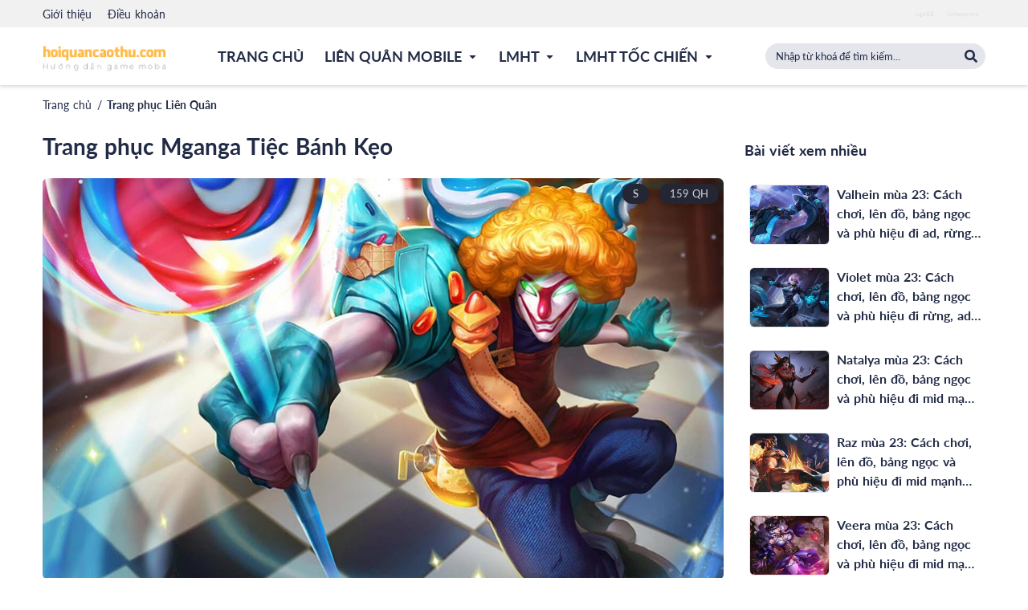

--- FILE ---
content_type: text/html; charset=utf-8
request_url: https://hoiquancaothu.com/trang-phuc/1137-mganga-tiec-banh-keo
body_size: 11854
content:
<!DOCTYPE html><html lang="vi" xmlns="http://www.w3.org/1999/xhtml" class="dark-theme"><head><meta charSet="utf-8" class="jsx-3109984331"/><meta name="viewport" content="width=device-width, initial-scale=1, shrink-to-fit=no" class="jsx-3109984331"/><meta http-equiv="X-UA-Compatible" content="IE=edge" class="jsx-3109984331"/><meta name="theme-color" content="#000000" class="jsx-3109984331"/><link rel="apple-touch-icon" sizes="57x57" href="/static/apple-icon-57x57.png" class="jsx-3109984331"/><link rel="apple-touch-icon" sizes="60x60" href="/static/apple-icon-60x60.png" class="jsx-3109984331"/><link rel="apple-touch-icon" sizes="72x72" href="/static/apple-icon-72x72.png" class="jsx-3109984331"/><link rel="apple-touch-icon" sizes="76x76" href="/static/apple-icon-76x76.png" class="jsx-3109984331"/><link rel="apple-touch-icon" sizes="114x114" href="/static/apple-icon-114x114.png" class="jsx-3109984331"/><link rel="apple-touch-icon" sizes="120x120" href="/static/apple-icon-120x120.png" class="jsx-3109984331"/><link rel="apple-touch-icon" sizes="144x144" href="/static/apple-icon-144x144.png" class="jsx-3109984331"/><link rel="apple-touch-icon" sizes="152x152" href="/static/apple-icon-152x152.png" class="jsx-3109984331"/><link rel="apple-touch-icon" sizes="180x180" href="/static/apple-icon-180x180.png" class="jsx-3109984331"/><link rel="icon" type="image/png" sizes="192x192" href="/static/android-icon-192x192.png" class="jsx-3109984331"/><link rel="icon" type="image/png" sizes="32x32" href="/static/favicon-32x32.png" class="jsx-3109984331"/><link rel="icon" type="image/png" sizes="96x96" href="/static/favicon-96x96.png" class="jsx-3109984331"/><link rel="icon" type="image/png" sizes="16x16" href="/static/favicon-16x16.png" class="jsx-3109984331"/><link rel="manifest" href="/static/manifest.json" class="jsx-3109984331"/><meta name="msapplication-TileColor" content="#000000" class="jsx-3109984331"/><meta name="msapplication-TileImage" content="/static/ms-icon-144x144.png" class="jsx-3109984331"/><meta property="og:locale" content="vi_VN" class="jsx-3109984331"/><meta property="og:rich_attachment" content="true" class="jsx-3109984331"/><meta property="og:type" content="website" class="jsx-3109984331"/><meta property="og:site_name" content="Hội Quán Cao Thủ" class="jsx-3109984331"/><meta property="fb:app_id" content="763855054021290" class="jsx-3109984331"/><meta name="p:domain_verify" content="f442806d0cb09e4b0fd0ddfe4f23d486" class="jsx-3109984331"/><meta name="msvalidate.01" content="52C61B49F2CDE946FA5679B5B310D34F" class="jsx-3109984331"/><meta name="dmca-site-verification" content="TmcwWnRUUTYzSm9MZ1IyMUZiWVpMRTdVZHF3M0tHc1QvU1N5YzdFQ3NQdz01" class="jsx-3109984331"/><meta name="twitter:image" content="" class="jsx-3109984331"/><meta name="twitter:card" content="summary" class="jsx-3109984331"/><meta name="twitter:site" content="https://twitter.com/hoiquancaothu" class="jsx-3109984331"/><meta name="twitter:creator" content="@hoiquancaothu" class="jsx-3109984331"/><meta name="apple-mobile-web-app-capable" content="yes" class="jsx-3109984331"/><meta name="apple-mobile-web-app-title" content="https://hoiquancaothu.com" class="jsx-3109984331"/><meta name="copyright" content="https://hoiquancaothu.com" class="jsx-3109984331"/><meta name="author" content="https://hoiquancaothu.com" class="jsx-3109984331"/><meta name="robots" content="index, archive, follow, noodp" class="jsx-3109984331"/><meta name="googlebot" content="index,archive,follow,noodp" class="jsx-3109984331"/><meta name="msnbot" content="all,index,follow" class="jsx-3109984331"/><meta name="geo.placename" content="Ho Chi Minh, Viet Nam" class="jsx-3109984331"/><meta name="geo.region" content="VN-HCMC" class="jsx-3109984331"/><meta name="geo.position" content="10.762622;106.660172" class="jsx-3109984331"/><meta name="revisit-after" content="days" class="jsx-3109984331"/><link rel="alternate" href="https://hoiquancaothu.com" hrefLang="vi" class="jsx-3109984331"/><meta name="google-site-verification" content="AMMlCrITQN_4RYv-VaudblOLu3pv7NRQkOdIb2-h3a4" class="jsx-3109984331"/><script defer="" src="https://www.googletagmanager.com/gtag/js?id=UA-162817578-1" class="jsx-3109984331"></script><script defer="" class="jsx-3109984331">
				window.dataLayer = window.dataLayer || [];
				function gtag(){dataLayer.push(arguments);}
				gtag('js', new Date());
				gtag('config', 'UA-162817578-1');
			</script><script defer="" class="jsx-3109984331">
			document.addEventListener("DOMContentLoaded", function () {
				var e = "dmca-badge";
				var t = "refurl";
				var n = document.querySelectorAll('a.'+e);
				if (n?.[0]?.getAttribute("href")?.indexOf("refurl") < 0) {
					for (var r = 0; r < n.length; r++) {
						var i = n[r];
						i.href = i.href + (i.href.indexOf("?") === -1 ? "?" : "&") + t + "=" + document.location
					}
				}
			}, false)
			</script><script async="" src="https://pagead2.googlesyndication.com/pagead/js/adsbygoogle.js?client=ca-pub-3485818620239611" crossorigin="anonymous" class="jsx-3109984331"></script><meta name="viewport" content="width=device-width"/><meta charSet="utf-8"/><link rel="canonical" href="https://hoiquancaothu.comundefined"/><title>Trang phục Mganga Tiệc Bánh Kẹo | Hội Quán Cao Thủ</title><meta name="title" content="Trang phục Mganga Tiệc Bánh Kẹo | Hội Quán Cao Thủ"/><meta name="description" content="Hãy cùng xem trang phục Mganga Tiệc Bánh Kẹo của vị tướng trong Liên Quân Mobile."/><meta name="keywords" content="hoiquancaothu, hoiquancaothu.com, hoi quan cao thu, huong dan lên đồ, cach choi liên quân, tin tuc game, guide game, build game, game mobile, game pc, hot game, lien minh,huyen thoai,mobile,lol,di dong,lmht,moba,5v5,esports,3v3,dau truong,chien thuat"/><meta property="og:title" content="Trang phục Mganga Tiệc Bánh Kẹo | Hội Quán Cao Thủ"/><meta property="og:description" content="Hãy cùng xem trang phục Mganga Tiệc Bánh Kẹo của vị tướng trong Liên Quân Mobile."/><meta property="og:keywords" content="hoiquancaothu, hoiquancaothu.com, hoi quan cao thu, huong dan lên đồ, cach choi liên quân, tin tuc game, guide game, build game, game mobile, game pc, hot game, lien minh,huyen thoai,mobile,lol,di dong,lmht,moba,5v5,esports,3v3,dau truong,chien thuat"/><meta property="og:url" content="https://hoiquancaothu.comundefined"/><meta name="twitter:title" content="Trang phục Mganga Tiệc Bánh Kẹo | Hội Quán Cao Thủ"/><meta name="twitter:description" content="Hãy cùng xem trang phục Mganga Tiệc Bánh Kẹo của vị tướng trong Liên Quân Mobile."/><meta name="twitter:keywords" content="hoiquancaothu, hoiquancaothu.com, hoi quan cao thu, huong dan lên đồ, cach choi liên quân, tin tuc game, guide game, build game, game mobile, game pc, hot game, lien minh,huyen thoai,mobile,lol,di dong,lmht,moba,5v5,esports,3v3,dau truong,chien thuat"/><meta name="twitter:url" content="https://hoiquancaothu.comundefined"/><link rel="preload" href="/_next/static/css/styles.0cd6bb96.chunk.css" as="style"/><link rel="stylesheet" href="/_next/static/css/styles.0cd6bb96.chunk.css" data-n-g=""/><noscript data-n-css="true"></noscript><link rel="preload" href="/_next/static/chunks/main-137a7d7d2e9d2c54c5d9.js" as="script"/><link rel="preload" href="/_next/static/chunks/webpack-127c9625cae260579966.js" as="script"/><link rel="preload" href="/_next/static/chunks/framework.8299dc80fe738d1535de.js" as="script"/><link rel="preload" href="/_next/static/chunks/88004d1d896e6eaf026b4da28ce468bc39be7e4c.43814be0aff03f317798.js" as="script"/><link rel="preload" href="/_next/static/chunks/aad80c1f440cfc00434100eb9934413cb2c37bba.241cbb8481b477cbb0b6.js" as="script"/><link rel="preload" href="/_next/static/chunks/3cdf05f8e8158902917e61f298d499b72236d943.f96edf9d840e3533330d.js" as="script"/><link rel="preload" href="/_next/static/chunks/1e0f3059082577a9882678d70b5a8432dadc6590.7c9be59e23e6d46561f1.js" as="script"/><link rel="preload" href="/_next/static/chunks/styles.d47cccbeb09070e36dec.js" as="script"/><link rel="preload" href="/_next/static/chunks/pages/_app-ba63968c0c7a6606842c.js" as="script"/><link rel="preload" href="/_next/static/chunks/ee91db2251d563cc7c21a3ca484a9edcd65d8621.8268936a7d94fb16ddae.js" as="script"/><link rel="preload" href="/_next/static/chunks/0526e9b008656b4e10aa181deec971d61786e1ae.8bde82718db3bdc0d872.js" as="script"/><link rel="preload" href="/_next/static/chunks/26aceb38e998530c6bd4da549b133e5ce4e7c76b.99a606a596ab733dec35.js" as="script"/><link rel="preload" href="/_next/static/chunks/2dcf4f65446660daf917eb5bdf9d172370a203e4.77f9b145eedb72292d2d.js" as="script"/><link rel="preload" href="/_next/static/chunks/70401facae8a1335e4b3b143ea3f601abfbccdeb.ccb6c0e4c629f27f68b0.js" as="script"/><link rel="preload" href="/_next/static/chunks/11771fcda11d43ae49692148b268c152965b324c.d4e037609c4eccf19bea.js" as="script"/><link rel="preload" href="/_next/static/chunks/pages/trang-phuc-88d105044b7367a724d6.js" as="script"/><style id="__jsx-3109984331">.adsbygoogle[data-ad-status='unfilled']{display:none !important;}</style></head><body><div id="fb-root"></div><div id="__next"><div class="root-layout text-base leading-normal w-screen max-w-full min-h-screen flex"><div class="flex flex-col w-full"><header class="header fixed w-full z-50 shadow-lg"><div class="topbar"><div class="container"><div class="flex items-center justify-between py-2"><div class="header-action--login items-center topbar__left hidden md:flex w-1/3"><ul class="flex list-reset p-0 m-0 items-center"><li class="list-none relative group"><a href="#" title="Giới thiệu" class="text-14px hover:text-yellow-orange whitespace-no-wrap mr-6 focus:outline-none font-medium">Giới thiệu</a></li><li class="list-none relative group"><a href="#" title="Điều khoản" class="text-14px hover:text-yellow-orange whitespace-no-wrap mr-6 focus:outline-none font-medium">Điều khoản</a></li></ul></div><div class="topbar__right w-full md:w-2/3"><div class="header--actions flex items-center justify-end w-full overflow-x-auto overflow-y-hidden"><div class="header-action--login flex items-center opacity-75 text-sm  justify-end"><span>[QC]</span> <div class="flex items-center"><div class="inline-flex items-center">
<div class="flex items-center text-links flex-wrap">
  <style>
    .text-links a,
    .text-links span {
      padding-left: 8px;
      padding-right: 8px;
      font-size: 8px;
      white-space: nowrap;
    }

    .text-links span {
      white-space: nowrap;
    }

    .text-links .spec {
      padding-left: 8px;
      padding-right: 8px;
    }

    .text-links .spec a {
      padding-left: 0;
      padding-right: 0;
    }

    .text-links a:first-child(),
    .text-links .spec a {
      border-left: unset;
    }

    .header-action--login > span {
      display: none;
    }
  </style>
  <a href="https://zgo88.live" target="_blank" title="Tải ZGO88 - Hổ Trợ Link Tải App Game Go88 Chính Chủ" class="text-sm whitespace-no-wrap" style="color:#bbbbbb5c">zgo88</a>
  <a href="https://iwinapp.pro" target="_blank" title="Link Tải Game Bài iWIN Club - iOS - Android - APK - iwinapp.pro" class="text-sm whitespace-no-wrap" style="color:#bbbbbb5c">iwinapp.pro</a>
</div>
<!-- -->
</div></div></div></div></div></div></div></div><div class="header__wrapper container"><div class="row flex items-center justify-between relative"><div class="header--logo col order-2 lg:order-1 pb-3 pt-4 lg:flex-180px"><a href="/" title="Hội Quán Cao Thủ" class="block w-auto"><div class="lazyload-placeholder"></div></a></div><div class="header--menu col order-1 lg:order-2 max-w-full"><ul class="list-none w-full items-center justify-center flex-wrap lg:flex-no-wrap p-0 hidden lg:flex"><li class="w-full md:w-auto header--menu-item relative group"><a href="/" title="Trang Chủ" class="text-dark uppercase whitespace-no-wrap focus:outline-none flex-wrap px-3 lg:px-4 md:py-7 py-4 inline-block"><div class="flex justify-between items-center w-full md:w-auto font-f-bold text-18px hover:text-primary"><span>Trang Chủ</span></div></a></li><li class="w-full md:w-auto header--menu-item relative group"><a href="/cach-len-do-bang-ngoc-lien-quan-mobile" title="Liên Quân Mobile" class="text-dark uppercase whitespace-no-wrap focus:outline-none flex-wrap px-3 lg:px-4 md:py-7 py-4 flex items-center justify-between"><div class="flex justify-between items-center w-full md:w-auto font-f-bold text-18px hover:text-primary"><span>Liên Quân Mobile</span><span class=""><svg aria-hidden="true" data-prefix="fas" data-icon="caret-down" class="prefix__svg-inline--fa prefix__fa-caret-down prefix__fa-w-10 w-full md:w-4 md:h-4 md:ml-2" viewBox="0 0 320 512"><path fill="currentColor" d="M31.3 192h257.3c17.8 0 26.7 21.5 14.1 34.1L174.1 354.8c-7.8 7.8-20.5 7.8-28.3 0L17.2 226.1C4.6 213.5 13.5 192 31.3 192z"></path></svg></span></div></a><div class="header--sub-menu rounded w-64 overflow-hidden group-hover:visible bg-white invisible absolute shadow-lg"><ul class="list-none w-full p-0"><li class="pl-5 md:p-0"><a href="/cach-len-do-bang-ngoc-lien-quan-mobile" title="Hướng dẫn chơi" class="header--menu-child-item inline-block w-full whitespace-no-wrap md:hover:bg-primary pr-5 md:pl-5 text-dark hover:text-white text-18px py-2 font-f-semibold">Hướng dẫn chơi</a></li><li class="pl-5 md:p-0"><a href="/tuong-lien-quan" title="Tướng liên quân" class="header--menu-child-item inline-block w-full whitespace-no-wrap md:hover:bg-primary pr-5 md:pl-5 text-dark hover:text-white text-18px py-2 font-f-semibold">Tướng liên quân</a></li><li class="pl-5 md:p-0"><a href="/trang-phuc-lien-quan" title="Trang phục" class="header--menu-child-item inline-block w-full whitespace-no-wrap md:hover:bg-primary pr-5 md:pl-5 text-dark hover:text-white text-18px py-2 font-f-semibold">Trang phục</a></li><li class="pl-5 md:p-0"><a href="/trang-bi-lien-quan" title="Trang bị" class="header--menu-child-item inline-block w-full whitespace-no-wrap md:hover:bg-primary pr-5 md:pl-5 text-dark hover:text-white text-18px py-2 font-f-semibold">Trang bị</a></li><li class="pl-5 md:p-0"><a href="/ky-nang-lien-quan" title="Kỹ năng" class="header--menu-child-item inline-block w-full whitespace-no-wrap md:hover:bg-primary pr-5 md:pl-5 text-dark hover:text-white text-18px py-2 font-f-semibold">Kỹ năng</a></li><li class="pl-5 md:p-0"><a href="/ngoc-lien-quan" title="Ngọc bổ trợ" class="header--menu-child-item inline-block w-full whitespace-no-wrap md:hover:bg-primary pr-5 md:pl-5 text-dark hover:text-white text-18px py-2 font-f-semibold">Ngọc bổ trợ</a></li><li class="pl-5 md:p-0"><a href="/phu-hieu-lien-quan" title="Phù hiệu" class="header--menu-child-item inline-block w-full whitespace-no-wrap md:hover:bg-primary pr-5 md:pl-5 text-dark hover:text-white text-18px py-2 font-f-semibold">Phù hiệu</a></li><li class="pl-5 md:p-0"><a href="/phep-bo-tro-lien-quan" title="Phép bổ trợ" class="header--menu-child-item inline-block w-full whitespace-no-wrap md:hover:bg-primary pr-5 md:pl-5 text-dark hover:text-white text-18px py-2 font-f-semibold">Phép bổ trợ</a></li></ul></div></li><li class="w-full md:w-auto header--menu-item relative group"><a href="/huong-dan-lmht" title="LMHT" class="text-dark uppercase whitespace-no-wrap focus:outline-none flex-wrap px-3 lg:px-4 md:py-7 py-4 flex items-center justify-between"><div class="flex justify-between items-center w-full md:w-auto font-f-bold text-18px hover:text-primary"><span>LMHT</span><span class=""><svg aria-hidden="true" data-prefix="fas" data-icon="caret-down" class="prefix__svg-inline--fa prefix__fa-caret-down prefix__fa-w-10 w-full md:w-4 md:h-4 md:ml-2" viewBox="0 0 320 512"><path fill="currentColor" d="M31.3 192h257.3c17.8 0 26.7 21.5 14.1 34.1L174.1 354.8c-7.8 7.8-20.5 7.8-28.3 0L17.2 226.1C4.6 213.5 13.5 192 31.3 192z"></path></svg></span></div></a><div class="header--sub-menu rounded w-64 overflow-hidden group-hover:visible bg-white invisible absolute shadow-lg"><ul class="list-none w-full p-0"><li class="pl-5 md:p-0"><a href="/huong-dan-lmht" title="Hướng dẫn chơi" class="header--menu-child-item inline-block w-full whitespace-no-wrap md:hover:bg-primary pr-5 md:pl-5 text-dark hover:text-white text-18px py-2 font-f-semibold">Hướng dẫn chơi</a></li><li class="pl-5 md:p-0"><a href="/tuong-lien-minh" title="Tướng LMHT" class="header--menu-child-item inline-block w-full whitespace-no-wrap md:hover:bg-primary pr-5 md:pl-5 text-dark hover:text-white text-18px py-2 font-f-semibold">Tướng LMHT</a></li><li class="pl-5 md:p-0"><a href="/trang-phuc-lien-minh" title="Trang phục" class="header--menu-child-item inline-block w-full whitespace-no-wrap md:hover:bg-primary pr-5 md:pl-5 text-dark hover:text-white text-18px py-2 font-f-semibold">Trang phục</a></li><li class="pl-5 md:p-0"><a href="/trang-bi-lien-minh" title="Trang bị" class="header--menu-child-item inline-block w-full whitespace-no-wrap md:hover:bg-primary pr-5 md:pl-5 text-dark hover:text-white text-18px py-2 font-f-semibold">Trang bị</a></li><li class="pl-5 md:p-0"><a href="/ky-nang-lien-minh" title="Kỹ năng" class="header--menu-child-item inline-block w-full whitespace-no-wrap md:hover:bg-primary pr-5 md:pl-5 text-dark hover:text-white text-18px py-2 font-f-semibold">Kỹ năng</a></li><li class="pl-5 md:p-0"><a href="/ngoc-lien-minh" title="Ngọc bổ trợ" class="header--menu-child-item inline-block w-full whitespace-no-wrap md:hover:bg-primary pr-5 md:pl-5 text-dark hover:text-white text-18px py-2 font-f-semibold">Ngọc bổ trợ</a></li><li class="pl-5 md:p-0"><a href="/phep-bo-tro-lien-minh" title="Phép bổ trợ" class="header--menu-child-item inline-block w-full whitespace-no-wrap md:hover:bg-primary pr-5 md:pl-5 text-dark hover:text-white text-18px py-2 font-f-semibold">Phép bổ trợ</a></li></ul></div></li><li class="w-full md:w-auto header--menu-item relative group"><a href="/cach-len-do-bang-ngoc-lien-minh-toc-chien" title="LMHT Tốc chiến" class="text-dark uppercase whitespace-no-wrap focus:outline-none flex-wrap px-3 lg:px-4 md:py-7 py-4 flex items-center justify-between"><div class="flex justify-between items-center w-full md:w-auto font-f-bold text-18px hover:text-primary"><span>LMHT Tốc chiến</span><span class=""><svg aria-hidden="true" data-prefix="fas" data-icon="caret-down" class="prefix__svg-inline--fa prefix__fa-caret-down prefix__fa-w-10 w-full md:w-4 md:h-4 md:ml-2" viewBox="0 0 320 512"><path fill="currentColor" d="M31.3 192h257.3c17.8 0 26.7 21.5 14.1 34.1L174.1 354.8c-7.8 7.8-20.5 7.8-28.3 0L17.2 226.1C4.6 213.5 13.5 192 31.3 192z"></path></svg></span></div></a><div class="header--sub-menu rounded w-64 overflow-hidden group-hover:visible bg-white invisible absolute shadow-lg"><ul class="list-none w-full p-0"><li class="pl-5 md:p-0"><a href="/cach-len-do-bang-ngoc-lien-minh-toc-chien" title="Hướng dẫn chơi" class="header--menu-child-item inline-block w-full whitespace-no-wrap md:hover:bg-primary pr-5 md:pl-5 text-dark hover:text-white text-18px py-2 font-f-semibold">Hướng dẫn chơi</a></li><li class="pl-5 md:p-0"><a href="/tuong-lmht-toc-chien" title="Tướng tốc chiến" class="header--menu-child-item inline-block w-full whitespace-no-wrap md:hover:bg-primary pr-5 md:pl-5 text-dark hover:text-white text-18px py-2 font-f-semibold">Tướng tốc chiến</a></li><li class="pl-5 md:p-0"><a href="/trang-phuc-lmht-toc-chien" title="Trang phục" class="header--menu-child-item inline-block w-full whitespace-no-wrap md:hover:bg-primary pr-5 md:pl-5 text-dark hover:text-white text-18px py-2 font-f-semibold">Trang phục</a></li></ul></div></li></ul><div class="menu-btn inline-flex lg:hidden "><ul><li></li><li></li><li></li></ul></div><div class="menu block lg:hidden "><div class="menu__header container"><div class="row flex items-center justify-between relative"><div class="menu-btn inline-flex lg:hidden "><ul><li></li><li></li><li></li></ul></div></div></div><div class="menu__content w-full"><div class="py-4"><div class="header--search col lg:w-1/4 order-3"><div class="hidden md:flex items-center justify-end lg:w-full relative"><div class="hidden lg:block pin-right relative w-full bg-transparent"><label class="text-0 opacity-0 hidden"></label><input type="text" value="" class="w-full rounded-lg lg:rounded-full py-2 pl-4 pr-12 focus:outline-none border-0 bg-ebony-clay text-gray-400" placeholder="Nhập từ khoá để tìm kiếm..."/><div class="absolute search w-auto h-full right-0 top-0 py-2 px-3 flex justify-center items-center"><svg width="22" height="22" aria-hidden="true" data-prefix="fas" data-icon="search" class="prefix__svg-inline--fa prefix__fa-search prefix__fa-w-16 w-5 h-5 text-white lg:text-gray-400 opacity-75 lg:opacity-100" viewBox="0 0 512 512"><path fill="currentColor" d="M505 442.7L405.3 343c-4.5-4.5-10.6-7-17-7H372c27.6-35.3 44-79.7 44-128C416 93.1 322.9 0 208 0S0 93.1 0 208s93.1 208 208 208c48.3 0 92.7-16.4 128-44v16.3c0 6.4 2.5 12.5 7 17l99.7 99.7c9.4 9.4 24.6 9.4 33.9 0l28.3-28.3c9.4-9.4 9.4-24.6.1-34zM208 336c-70.7 0-128-57.2-128-128 0-70.7 57.2-128 128-128 70.7 0 128 57.2 128 128 0 70.7-57.2 128-128 128z"></path></svg></div></div></div></div></div><ul class="list-none w-full flex items-center justify-center flex-wrap"><li class="w-full lg:w-auto header--menu-item relative group p-3 border-b"><a href="/" title="Trang Chủ"><div class="flex justify-between items-center w-full lg:w-auto text-18px font-f-semibold text-dark"><span>Trang Chủ</span></div></a></li><li class="w-full lg:w-auto header--menu-item relative group p-3 border-b"><a href="/cach-len-do-bang-ngoc-lien-quan-mobile" title="Liên Quân Mobile"><div class="flex justify-between items-center w-full lg:w-auto text-18px font-f-semibold text-dark"><span>Liên Quân Mobile</span><svg aria-hidden="true" data-prefix="fas" data-icon="caret-down" class="prefix__svg-inline--fa prefix__fa-caret-down prefix__fa-w-10 w-3 h-3 ml-2" viewBox="0 0 320 512"><path fill="currentColor" d="M31.3 192h257.3c17.8 0 26.7 21.5 14.1 34.1L174.1 354.8c-7.8 7.8-20.5 7.8-28.3 0L17.2 226.1C4.6 213.5 13.5 192 31.3 192z"></path></svg></div></a><div class="header--sub-menu rounded w-full"><ul class="list-none w-full p-0"><li class="pl-5 lg:p-0"><a href="/cach-len-do-bang-ngoc-lien-quan-mobile" title="Hướng dẫn chơi" class="header--menu-child-item inline-block w-full whitespace-no-wrap pr-5 lg:pl-5 text-dark text-16px py-2">Hướng dẫn chơi</a></li><li class="pl-5 lg:p-0"><a href="/tuong-lien-quan" title="Tướng liên quân" class="header--menu-child-item inline-block w-full whitespace-no-wrap pr-5 lg:pl-5 text-dark text-16px py-2">Tướng liên quân</a></li><li class="pl-5 lg:p-0"><a href="/trang-phuc-lien-quan" title="Trang phục" class="header--menu-child-item inline-block w-full whitespace-no-wrap pr-5 lg:pl-5 text-dark text-16px py-2">Trang phục</a></li><li class="pl-5 lg:p-0"><a href="/trang-bi-lien-quan" title="Trang bị" class="header--menu-child-item inline-block w-full whitespace-no-wrap pr-5 lg:pl-5 text-dark text-16px py-2">Trang bị</a></li><li class="pl-5 lg:p-0"><a href="/ky-nang-lien-quan" title="Kỹ năng" class="header--menu-child-item inline-block w-full whitespace-no-wrap pr-5 lg:pl-5 text-dark text-16px py-2">Kỹ năng</a></li><li class="pl-5 lg:p-0"><a href="/ngoc-lien-quan" title="Ngọc bổ trợ" class="header--menu-child-item inline-block w-full whitespace-no-wrap pr-5 lg:pl-5 text-dark text-16px py-2">Ngọc bổ trợ</a></li><li class="pl-5 lg:p-0"><a href="/phu-hieu-lien-quan" title="Phù hiệu" class="header--menu-child-item inline-block w-full whitespace-no-wrap pr-5 lg:pl-5 text-dark text-16px py-2">Phù hiệu</a></li><li class="pl-5 lg:p-0"><a href="/phep-bo-tro-lien-quan" title="Phép bổ trợ" class="header--menu-child-item inline-block w-full whitespace-no-wrap pr-5 lg:pl-5 text-dark text-16px py-2">Phép bổ trợ</a></li></ul></div></li><li class="w-full lg:w-auto header--menu-item relative group p-3 border-b"><a href="/huong-dan-lmht" title="LMHT"><div class="flex justify-between items-center w-full lg:w-auto text-18px font-f-semibold text-dark"><span>LMHT</span><svg aria-hidden="true" data-prefix="fas" data-icon="caret-down" class="prefix__svg-inline--fa prefix__fa-caret-down prefix__fa-w-10 w-3 h-3 ml-2" viewBox="0 0 320 512"><path fill="currentColor" d="M31.3 192h257.3c17.8 0 26.7 21.5 14.1 34.1L174.1 354.8c-7.8 7.8-20.5 7.8-28.3 0L17.2 226.1C4.6 213.5 13.5 192 31.3 192z"></path></svg></div></a><div class="header--sub-menu rounded w-full"><ul class="list-none w-full p-0"><li class="pl-5 lg:p-0"><a href="/huong-dan-lmht" title="Hướng dẫn chơi" class="header--menu-child-item inline-block w-full whitespace-no-wrap pr-5 lg:pl-5 text-dark text-16px py-2">Hướng dẫn chơi</a></li><li class="pl-5 lg:p-0"><a href="/tuong-lien-minh" title="Tướng LMHT" class="header--menu-child-item inline-block w-full whitespace-no-wrap pr-5 lg:pl-5 text-dark text-16px py-2">Tướng LMHT</a></li><li class="pl-5 lg:p-0"><a href="/trang-phuc-lien-minh" title="Trang phục" class="header--menu-child-item inline-block w-full whitespace-no-wrap pr-5 lg:pl-5 text-dark text-16px py-2">Trang phục</a></li><li class="pl-5 lg:p-0"><a href="/trang-bi-lien-minh" title="Trang bị" class="header--menu-child-item inline-block w-full whitespace-no-wrap pr-5 lg:pl-5 text-dark text-16px py-2">Trang bị</a></li><li class="pl-5 lg:p-0"><a href="/ky-nang-lien-minh" title="Kỹ năng" class="header--menu-child-item inline-block w-full whitespace-no-wrap pr-5 lg:pl-5 text-dark text-16px py-2">Kỹ năng</a></li><li class="pl-5 lg:p-0"><a href="/ngoc-lien-minh" title="Ngọc bổ trợ" class="header--menu-child-item inline-block w-full whitespace-no-wrap pr-5 lg:pl-5 text-dark text-16px py-2">Ngọc bổ trợ</a></li><li class="pl-5 lg:p-0"><a href="/phep-bo-tro-lien-minh" title="Phép bổ trợ" class="header--menu-child-item inline-block w-full whitespace-no-wrap pr-5 lg:pl-5 text-dark text-16px py-2">Phép bổ trợ</a></li></ul></div></li><li class="w-full lg:w-auto header--menu-item relative group p-3 border-b"><a href="/cach-len-do-bang-ngoc-lien-minh-toc-chien" title="LMHT Tốc chiến"><div class="flex justify-between items-center w-full lg:w-auto text-18px font-f-semibold text-dark"><span>LMHT Tốc chiến</span><svg aria-hidden="true" data-prefix="fas" data-icon="caret-down" class="prefix__svg-inline--fa prefix__fa-caret-down prefix__fa-w-10 w-3 h-3 ml-2" viewBox="0 0 320 512"><path fill="currentColor" d="M31.3 192h257.3c17.8 0 26.7 21.5 14.1 34.1L174.1 354.8c-7.8 7.8-20.5 7.8-28.3 0L17.2 226.1C4.6 213.5 13.5 192 31.3 192z"></path></svg></div></a><div class="header--sub-menu rounded w-full"><ul class="list-none w-full p-0"><li class="pl-5 lg:p-0"><a href="/cach-len-do-bang-ngoc-lien-minh-toc-chien" title="Hướng dẫn chơi" class="header--menu-child-item inline-block w-full whitespace-no-wrap pr-5 lg:pl-5 text-dark text-16px py-2">Hướng dẫn chơi</a></li><li class="pl-5 lg:p-0"><a href="/tuong-lmht-toc-chien" title="Tướng tốc chiến" class="header--menu-child-item inline-block w-full whitespace-no-wrap pr-5 lg:pl-5 text-dark text-16px py-2">Tướng tốc chiến</a></li><li class="pl-5 lg:p-0"><a href="/trang-phuc-lmht-toc-chien" title="Trang phục" class="header--menu-child-item inline-block w-full whitespace-no-wrap pr-5 lg:pl-5 text-dark text-16px py-2">Trang phục</a></li></ul></div></li></ul></div></div></div><div class="header--search col lg:w-1/4 order-3"><div class="hidden md:flex items-center justify-end lg:w-full relative"><div class="hidden lg:block pin-right relative w-full bg-transparent"><label class="text-0 opacity-0 hidden"></label><input type="text" value="" class="w-full rounded-lg lg:rounded-full py-2 pl-4 pr-12 focus:outline-none border-0 bg-ebony-clay text-gray-400" placeholder="Nhập từ khoá để tìm kiếm..."/><div class="absolute search w-auto h-full right-0 top-0 py-2 px-3 flex justify-center items-center"><svg width="22" height="22" aria-hidden="true" data-prefix="fas" data-icon="search" class="prefix__svg-inline--fa prefix__fa-search prefix__fa-w-16 w-5 h-5 text-white lg:text-gray-400 opacity-75 lg:opacity-100" viewBox="0 0 512 512"><path fill="currentColor" d="M505 442.7L405.3 343c-4.5-4.5-10.6-7-17-7H372c27.6-35.3 44-79.7 44-128C416 93.1 322.9 0 208 0S0 93.1 0 208s93.1 208 208 208c48.3 0 92.7-16.4 128-44v16.3c0 6.4 2.5 12.5 7 17l99.7 99.7c9.4 9.4 24.6 9.4 33.9 0l28.3-28.3c9.4-9.4 9.4-24.6.1-34zM208 336c-70.7 0-128-57.2-128-128 0-70.7 57.2-128 128-128 70.7 0 128 57.2 128 128 0 70.7-57.2 128-128 128z"></path></svg></div></div></div></div></div></div></header><main class="flex-auto"><section class="mb-6 skin-detail guide-detail"><div class="container"><div class="skin-detail__wrapper"><div class="w-full mb-6 h-auto"><div class="flex items-center w-full md:flex-no-wrap flex-wrap"><div class="flex items-center whitespace-no-wrap max-w-full "><a href="/" class="text-14px truncate whitespace-no-wrap text-dark hover:text-primary">Trang chủ</a><span class="inline-block px-2 text-center text-dark text-14px">/</span></div><div class="flex items-center whitespace-no-wrap max-w-full truncate"><a href="/trang-phuc-lien-quan" class="text-14px truncate whitespace-no-wrap text-dark font-f-bold">Trang phục Liên Quân</a></div></div></div><div class="row flex flex-wrap"><div class="skin-detail__left col w-full left mb-6 lg:mb-0"><div class="skin-detail__header"><h1 class="skin-detail__header-title text-dark font-f-bold mb-6 text-28px">Trang phục Mganga Tiệc Bánh Kẹo</h1></div><div class="skin-detail__content champion-skin mb-6 relative"><div class="skin-detail__content-cost absolute w-full p-2 flex items-center justify-end"><span class="inline-flex items-center shadow-md px-4 py-1 rounded-full text-base ml-2 sm:ml-4 bg-shark-2 text-gray-400"><span class="font-f-semibold">S</span></span><span class="inline-flex items-center shadow-md px-4 py-1 rounded-full text-base ml-2 sm:ml-4 bg-shark-2 text-gray-400">159 QH</span></div><div class="lazyload-placeholder"></div></div><div class="sc-wrap "><div class="sc-title flex items-center justify-between flex-wrap py-4 relative"><h2 class="text-dark text-22px inline-block font-f-bold font-bold " id="">Trang phục khác của Mganga</h2><div class="inline-flex items-center"></div></div><div class="sc-content pb-8 skins"><div class="skins__grid-layout"><div class="skins__grid-layout-item relative h-full group"><a href="/trang-phuc/1136-mganga-he-cung-dinh" title="Trang phục Mganga Hề Cung Đình" class="skins__grid-layout-item-thumb"><div class="skins__grid-layout-item-thumb-wrapper relative"><div class="thumb" style="background-image:url(https://hoiquancaothu.com/images/skins/lien-quan/thumbs/mganga-he-cung-dinh.jpg)"><img src="https://hoiquancaothu.com/images/skins/lien-quan/thumbs/mganga-he-cung-dinh.jpg" alt="Trang phục Mganga Hề Cung Đình" class="main-img"/></div><div class="absolute top-0 right-0 p-2 w-full flex flex-col items-end"><span class="inline-flex items-center shadow-md px-4 py-1 rounded-full text-base bg-ebony-clay text-white mb-2 false false">279</span><span class="inline-flex items-center shadow-md px-4 py-1 rounded-full text-base bg-ebony-clay text-white false false">A</span></div></div></a><a href="/trang-phuc/1136-mganga-he-cung-dinh" title="Trang phục Mganga Hề Cung Đình" class="skins__grid-layout-item-thumb block pt-4"><h3 class="text-dark font-f-semibold text-18px group-hover:text-primary flex justify-center text-center">Trang phục Mganga Hề Cung Đình</h3></a></div><div class="skins__grid-layout-item relative h-full group"><a href="/trang-phuc/1135-mganga-ten-he-ma-quai" title="Trang phục Mganga Tên Hề Ma Quái" class="skins__grid-layout-item-thumb"><div class="skins__grid-layout-item-thumb-wrapper relative"><div class="thumb" style="background-image:url(https://hoiquancaothu.com/images/skins/lien-quan/thumbs/mganga-ten-he-ma-quai.jpg)"><img src="https://hoiquancaothu.com/images/skins/lien-quan/thumbs/mganga-ten-he-ma-quai.jpg" alt="Trang phục Mganga Tên Hề Ma Quái" class="main-img"/></div><div class="absolute top-0 right-0 p-2 w-full flex flex-col items-end"></div></div></a><a href="/trang-phuc/1135-mganga-ten-he-ma-quai" title="Trang phục Mganga Tên Hề Ma Quái" class="skins__grid-layout-item-thumb block pt-4"><h3 class="text-dark font-f-semibold text-18px group-hover:text-primary flex justify-center text-center">Trang phục Mganga Tên Hề Ma Quái</h3></a></div></div></div></div></div><div class="skin-detail__right col right hidden lg:block"><div class="side-bar-item mb-8"><div class="side-bar-item__wrapper"><div class="side-bar-item__header text-20px font-f-bold text-dark py-4"><h3>Bài viết xem nhiều</h3></div><div class="side-bar-item__content"><div class="listing-groups"></div></div></div></div></div></div></div></div></section></main><footer class="pt-10 text-16px"><div class="container flex items-center justify-between flex-wrap"><div class="row flex w-full flex-wrap"><div class="col w-full sm:w-1/2 md:w-1/3"><div class="text-dark whitespace-no-wrap text-16px font-f-bold mb-4">Thông tin</div><img src="/static/logo.png" alt="logo" class="h-auto w-180px"/><div class="mt-2"><span class="font-f-semibold">Email:</span> <a href="/cdn-cgi/l/email-protection#b2dedbd7dcdad79cdadddbc3c7d3dcd1d3ddc6dac7f2d5dfd3dbde9cd1dddf" class="break-all"><span class="__cf_email__" data-cfemail="14787d717a7c713a7c7b7d6561757a77757b607c61547379757d783a777b79">[email&#160;protected]</span></a></div><div class="mt-2"><div class="topbar--left flex items-center"><a href="https://facebook.com/hoiquancaothu" target="_blank" rel="noopener noreferrer" title="Facebook" class="text-dark"><svg width="22" height="22" aria-hidden="true" data-prefix="fab" data-icon="facebook-square" class="prefix__svg-inline--fa prefix__fa-facebook-square prefix__fa-w-14 w-8 h-8 rounded mr-2 cursor-pointer" viewBox="0 0 448 512"><path fill="currentColor" d="M400 32H48A48 48 0 000 80v352a48 48 0 0048 48h137.25V327.69h-63V256h63v-54.64c0-62.15 37-96.48 93.67-96.48 27.14 0 55.52 4.84 55.52 4.84v61h-31.27c-30.81 0-40.42 19.12-40.42 38.73V256h68.78l-11 71.69h-57.78V480H400a48 48 0 0048-48V80a48 48 0 00-48-48z"></path></svg></a><a href="https://www.youtube.com/channel/UCfDf7zNe6JO-k1ZxPvH5hqA" target="_blank" rel="noopener noreferrer" title="Youtube" class="text-dark"><svg width="22" height="22" aria-hidden="true" data-prefix="fab" data-icon="youtube-square" class="prefix__svg-inline--fa prefix__fa-youtube-square prefix__fa-w-14 w-8 h-8 rounded mr-2 cursor-pointer" viewBox="0 0 448 512"><path fill="currentColor" d="M186.8 202.1l95.2 54.1-95.2 54.1V202.1zM448 80v352c0 26.5-21.5 48-48 48H48c-26.5 0-48-21.5-48-48V80c0-26.5 21.5-48 48-48h352c26.5 0 48 21.5 48 48zm-42 176.3s0-59.6-7.6-88.2c-4.2-15.8-16.5-28.2-32.2-32.4C337.9 128 224 128 224 128s-113.9 0-142.2 7.7c-15.7 4.2-28 16.6-32.2 32.4-7.6 28.5-7.6 88.2-7.6 88.2s0 59.6 7.6 88.2c4.2 15.8 16.5 27.7 32.2 31.9C110.1 384 224 384 224 384s113.9 0 142.2-7.7c15.7-4.2 28-16.1 32.2-31.9 7.6-28.5 7.6-88.1 7.6-88.1z"></path></svg></a><a href="https://www.linkedin.com/in/hoiquancaothu/" target="_blank" rel="noopener noreferrer" title="Linkedin" class="text-dark"><svg width="22" height="22" aria-hidden="true" data-prefix="fab" data-icon="linkedin" class="prefix__svg-inline--fa prefix__fa-linkedin prefix__fa-w-14 w-8 h-8 rounded mr-2 cursor-pointer" viewBox="0 0 448 512"><path fill="currentColor" d="M416 32H31.9C14.3 32 0 46.5 0 64.3v383.4C0 465.5 14.3 480 31.9 480H416c17.6 0 32-14.5 32-32.3V64.3c0-17.8-14.4-32.3-32-32.3zM135.4 416H69V202.2h66.5V416zm-33.2-243c-21.3 0-38.5-17.3-38.5-38.5S80.9 96 102.2 96c21.2 0 38.5 17.3 38.5 38.5 0 21.3-17.2 38.5-38.5 38.5zm282.1 243h-66.4V312c0-24.8-.5-56.7-34.5-56.7-34.6 0-39.9 27-39.9 54.9V416h-66.4V202.2h63.7v29.2h.9c8.9-16.8 30.6-34.5 62.9-34.5 67.2 0 79.7 44.3 79.7 101.9V416z"></path></svg></a><a href="https://www.instagram.com/hoiquancaothu/" target="_blank" rel="noopener noreferrer" title="Instagram" class="text-dark"><svg width="22" height="22" aria-hidden="true" data-prefix="fab" data-icon="instagram-square" class="prefix__svg-inline--fa prefix__fa-instagram-square prefix__fa-w-14 w-8 h-8 rounded mr-2 cursor-pointer" viewBox="0 0 448 512"><path fill="currentColor" d="M224 202.66A53.34 53.34 0 10277.36 256 53.38 53.38 0 00224 202.66zm124.71-41a54 54 0 00-30.41-30.41c-21-8.29-71-6.43-94.3-6.43s-73.25-1.93-94.31 6.43a54 54 0 00-30.41 30.41c-8.28 21-6.43 71.05-6.43 94.33s-1.85 73.27 6.47 94.34a54 54 0 0030.41 30.41c21 8.29 71 6.43 94.31 6.43s73.24 1.93 94.3-6.43a54 54 0 0030.41-30.41c8.35-21 6.43-71.05 6.43-94.33s1.92-73.26-6.43-94.33zM224 338a82 82 0 1182-82 81.9 81.9 0 01-82 82zm85.38-148.3a19.14 19.14 0 1119.13-19.14 19.1 19.1 0 01-19.09 19.18zM400 32H48A48 48 0 000 80v352a48 48 0 0048 48h352a48 48 0 0048-48V80a48 48 0 00-48-48zm-17.12 290c-1.29 25.63-7.14 48.34-25.85 67s-41.4 24.63-67 25.85c-26.41 1.49-105.59 1.49-132 0-25.63-1.29-48.26-7.15-67-25.85s-24.63-41.42-25.85-67c-1.49-26.42-1.49-105.61 0-132 1.29-25.63 7.07-48.34 25.85-67s41.47-24.56 67-25.78c26.41-1.49 105.59-1.49 132 0 25.63 1.29 48.33 7.15 67 25.85s24.63 41.42 25.85 67.05c1.49 26.32 1.49 105.44 0 131.88z"></path></svg></a></div></div></div><div class="col w-full sm:w-1/2 md:w-1/3 mt-10 sm:mt-0"><div class="text-dark whitespace-no-wrap text-16px font-f-bold mb-4">Giới thiệu</div><div class=""><a class="text-link" href="/cach-len-do-bang-ngoc-lien-quan-mobile">Bảng ngọc, cách lên đồ</a> <!-- -->cho các<!-- --> <a href="/tuong-lien-quan" class="text-link">tướng Liên Quân</a>,<!-- --> <a href="/tuong-lien-minh" class="text-link">tướng Liên Minh</a> <!-- -->mới nhất kèm hướng dẫn chơi chi tiết. Ngoài ra, Hội Quán Cao Thủ cập nhật tin tức, sự kiện mới nhất cho người chơi.</div></div><div class="col w-full sm:w-1/2 md:w-1/3 mt-10 md:mt-0"><div class="text-dark whitespace-no-wrap text-16px font-f-bold mb-4">Quảng cáo/Tài trợ</div><div class="header-action--login flex items-center opacity-75 text-sm justify-start "><span>[QC]</span> <div class="flex items-center"><div class="inline-flex items-center"></div></div></div></div></div><div class="border-b border-dashed border-4a556873 my-5 w-full h-px"></div><div class="mb-5 justify-center md:justify-between flex items-center w-full flex-wrap"><span class="mt-5 sm:mt-0 pr-6 text-14px">@<!-- -->2026<!-- --> - Hội Quán Cao Thủ. All Right Reserved</span><a href="//www.dmca.com/Protection/Status.aspx?ID=837778d8-fb67-4ccf-a3ce-215baa172a33" title="DMCA.com Protection Status" class="dmca-badge mt-5 md:mt-0" target="_blank"><img src="/static/dmca-badge.png" alt="DMCA.com Protection Status"/></a></div></div></footer></div></div></div><script data-cfasync="false" src="/cdn-cgi/scripts/5c5dd728/cloudflare-static/email-decode.min.js"></script><script id="__NEXT_DATA__" type="application/json">{"props":{"isServer":true,"initialState":{"language":{"language":"vi"},"champions":{"championsFooter":[],"totalChampions":0,"championList":[],"isLoadingChampionDetail":true,"isLoading":true,"isLoadingChampionsFooter":true,"isLoadingChampionFreeInWeeks":true,"championFree":[],"championDetail":{}},"championTypes":{"isLoading":true,"championTypeList":[]},"championRoles":{"isLoading":true,"championRoleList":[]},"spells":{"isLoading":true,"spellList":[],"spellDetail":{}},"skills":{"isLoading":true,"skillList":[],"skillDetail":{},"totalSkills":0},"skins":{"isLoading":true,"skinList":[],"totalSkins":0,"skinDetail":{}},"user":{"isAdding":false},"items":{"isLoading":true,"itemList":[],"itemDetail":{},"isLoadingItemDetail":true},"shards":{"isLoading":true,"shardList":[]},"runes":{"isLoading":true,"runeList":[],"runeDetail":{}},"signs":{"isLoading":true,"signList":[],"signDetail":{}},"signConstr":{},"guideDetail":{"isLoading":true,"guideDetail":{},"error":false},"guides":{"recentGuides":[],"guides":[],"totalGuides":0,"isGettingGuides":true},"AOVChessChampions":{"isLoading":true,"championList":[],"championDetail":{},"isLoadingChampionDetail":true},"AOVChessJobs":{"isLoading":true,"jobList":[]},"AOVChessItems":{"isLoading":true,"itemList":[]},"AOVChessParties":{"isLoading":true,"partyList":[]},"menuItems":{"isLoading":true,"menuItemList":[]},"settings":{"isLoading":true,"settingList":[]},"home":{"isLoading":true,"homeData":{}},"posts":{"posts":[],"totalPosts":0,"isGettingPosts":true,"postDetail":{}},"textlinks":{"isLoading":true,"items":[]},"runeConstr":{},"games":{"isLoading":true,"items":[]},"shardConstr":{}},"initialProps":{"pageProps":{"menuItems":[{"id":1,"parentId":-1,"name":"Trang Chủ","alias":"/","active":true,"order":"1","position":"1","detail":null,"seoTitle":"Liên Minh Huyền Thoại mùa 13 | Liên Quân Mobile S4 2023","seoDesc":"Hội Quán Cao Thủ - Nơi cập nhật tin tức LMHT mùa 13, LOL 2023, Liên Quân Mobile S4, Liên Minh Tốc Chiến mới nhất. Ngoài ra, còn có cách chơi, lên đồ, bảng ngọc bổ trợ, lịch thi đấu và kết quả của các giải đấu.","seoImageUrl":null,"h1":"Cách chơi, lên đồ, bảng ngọc LMHT mùa 13, Liên Quân Mobile S4 2023 mới nhất","childrens":[]},{"id":4,"parentId":-1,"name":"Liên Quân Mobile","alias":"/cach-len-do-bang-ngoc-lien-quan-mobile","active":true,"order":"1","position":"1","detail":"","seoTitle":"Cách chơi, lên đồ và bảng ngọc các tướng Liên Quân Mobile S4 2023","seoDesc":"Trang tổng hợp cách chơi, lên đồ, cách lên bảng ngọc và phù hiệu cho các tướng Liên Quân Mobile S4 theo meta mới nhất 2023 như cách lên đồ sát thủ, xạ thủ, đấu sĩ, hỗ trợ, pháp sư để leo rank mạnh nhất.","seoImageUrl":null,"h1":"Cách chơi, lên đồ, bảng ngọc Liên Quân S4 2023","childrens":[{"id":23,"parentId":4,"name":"Hướng dẫn chơi","alias":"/cach-len-do-bang-ngoc-lien-quan-mobile","active":true,"order":"1","position":"1","detail":"","seoTitle":"Cách chơi, lên đồ và bảng ngọc các tướng Liên Quân Mobile S4 2023","seoDesc":"Trang tổng hợp cách chơi, lên đồ, cách lên bảng ngọc và phù hiệu cho các tướng Liên Quân Mobile S4 2023 theo meta mới nhất như cách lên đồ sát thủ, xạ thủ, đấu sĩ, hỗ trợ, pháp sư để leo rank mạnh nhất.","seoImageUrl":null,"h1":"Cách chơi, lên đồ, bảng ngọc Liên Quân S4 2023"},{"id":10,"parentId":4,"name":"Tướng liên quân","alias":"/tuong-lien-quan","active":true,"order":"2","position":"","detail":"\u003cp\u003e\n  Tính đến ngày 01/09/2023, Liên Quân Mobile có hơn 115 vị\n  \u003ca\n    href=\"https://dohigaming.com/tuong-lien-quan\"\n    data-type=\"URL\"\n    data-id=\"https://dohigaming.com/tuong-lien-quan\"\n    \u003etướng Liên Quân\u003c/a\n  \u003e. Dưới đây là danh sách tướng Liên Quân mới cập nhật kèm hướng dẫn cách chơi,\n  lên đồ và bảng ngọc chi tiết theo từng mùa.\n\u003c/p\u003e\n","seoTitle":"Danh sách tướng Liên Quân Mobile mạnh, mới nhất 2023","seoDesc":"Tất cả tướng Liên Quân Mobile mới nhất, mạnh nhất 2023 hiện nay gồm tất cả các đường như top, đi rừng, mid, ad, sp và các chất tướng như Đấu sĩ, sát thủ, pháp sư, xạ thủ, đỡ đòn, hỗ trợ.","seoImageUrl":null,"h1":"Tướng Liên Quân Mobile mạnh, mới nhất 2023"},{"id":11,"parentId":4,"name":"Trang phục","alias":"/trang-phuc-lien-quan","active":true,"order":"3","position":"","detail":null,"seoTitle":"Tổng hợp 499+ trang phục các tướng Liên Quân Mobile","seoDesc":"Trang tổng hợp hơn 499+ trang phục (skin) các tướng trong Liên Quân Mobile mới nhất thuộc các loại như SSS, SS, S, S+, S+ hữu hạn và nhiều trang phục khác.","seoImageUrl":null,"h1":"Trang phục các tướng Liên Quân Mobile"},{"id":12,"parentId":4,"name":"Trang bị","alias":"/trang-bi-lien-quan","active":true,"order":"4","position":"","detail":null,"seoTitle":"Danh sách trang bị trong Liên Quân Mobile 2023","seoDesc":"Trang tổng hợp hơn 120 trang bị dành cho các tướng trong Liên Quân Mobile 2023 mới nhất như Sách truy hồn, Thánh kiếm, Cung tà ma và các trang bị hot khác.","seoImageUrl":null,"h1":"Trang bị trong Liên Quân Mobile"},{"id":13,"parentId":4,"name":"Kỹ năng","alias":"/ky-nang-lien-quan","active":true,"order":"5","position":"","detail":null,"seoTitle":"Tổng hợp chiêu thức tướng Liên Quân Mobile 2023","seoDesc":"Trang tổng hợp chiêu thức của tất cả tướng Liên Quân Mobile 2023 giúp bạn tìm hiểu rõ hơn chiêu thức cũng như vị tướng mình đang quan tâm.","seoImageUrl":null,"h1":"Kỹ năng các tướng trong Liên Quân Mobile"},{"id":14,"parentId":4,"name":"Ngọc bổ trợ","alias":"/ngoc-lien-quan","active":true,"order":"6","position":"","detail":null,"seoTitle":"Danh sách ngọc bổ trợ Liên Quân Mobile 2023","seoDesc":"Trang tổng hợp ngọc bổ trợ Liên Quân Mobile 2023 giúp các bạn hiểu rõ hơn về bảng ngọc trong Liên Quân để leo rank tốt hơn.","seoImageUrl":null,"h1":"Ngọc bổ trợ Liên Quân Mobile"},{"id":15,"parentId":4,"name":"Phù hiệu","alias":"/phu-hieu-lien-quan","active":true,"order":"7","position":"","detail":null,"seoTitle":"Danh sách phù hiệu trong Liên Quân Mobile 2023","seoDesc":"Tổng hợp phù hiệu dành cho các tướng Liên Quân Mobile 2023 mới nhất, cập nhật liên tục. Giúp bạn lựa chọn được phù hiệu chuẩn khi leo rank.","seoImageUrl":null,"h1":"Phù hiệu Liên Quân Mobile"},{"id":16,"parentId":4,"name":"Phép bổ trợ","alias":"/phep-bo-tro-lien-quan","active":true,"order":"8","position":"","detail":null,"seoTitle":"Danh sách phép bổ trợ trong Liên Quân Mobile 2023","seoDesc":"Trang tổng hợp phép bổ trợ dành cho các tướng Liên Quân Mobile 2023 mới nhất, cập nhật liên tục. Giúp bạn lựa chọn được phép bổ trợ chuẩn khi leo rank.","seoImageUrl":null,"h1":"Phép bổ trợ Liên Quân Mobile"}]},{"id":23,"parentId":4,"name":"Hướng dẫn chơi","alias":"/cach-len-do-bang-ngoc-lien-quan-mobile","active":true,"order":"1","position":"1","detail":"","seoTitle":"Cách chơi, lên đồ và bảng ngọc các tướng Liên Quân Mobile S4 2023","seoDesc":"Trang tổng hợp cách chơi, lên đồ, cách lên bảng ngọc và phù hiệu cho các tướng Liên Quân Mobile S4 2023 theo meta mới nhất như cách lên đồ sát thủ, xạ thủ, đấu sĩ, hỗ trợ, pháp sư để leo rank mạnh nhất.","seoImageUrl":null,"h1":"Cách chơi, lên đồ, bảng ngọc Liên Quân S4 2023"},{"id":24,"parentId":3,"name":"Hướng dẫn chơi","alias":"/huong-dan-lmht","active":true,"order":"1","position":"1","detail":"","seoTitle":"Cách chơi, lên đồ và bảng ngọc các tướng LMHT mùa 13 2023 mới nhất","seoDesc":"Hướng dẫn cách chơi, lên đồ, tăng bảng ngọc LMHT mùa 13 2023 mới nhất dành cho các tướng Top, Mid, Rừng, Ad, Sp của các cao thủ chi tiết, chuẩn từng vị trí.","seoImageUrl":null,"h1":"Cách chơi, lên đồ, bảng ngọc tướng LMHT mùa 13 mới nhất"},{"id":34,"parentId":31,"name":"Hướng dẫn chơi","alias":"/cach-len-do-bang-ngoc-lien-minh-toc-chien","active":true,"order":"1","position":null,"detail":null,"seoTitle":"Cách chơi, lên đồ và bảng ngọc các tướng LMHT Tốc Chiến mùa 2023 mới nhất","seoDesc":"Hướng dẫn cách chơi, lên đồ, tăng bảng ngọc LM Tốc chiến mùa 2023 mới nhất dành cho các tướng Top, Mid, Rừng, Ad, Sp của các cao thủ chi tiết, chuẩn từng vị trí.","seoImageUrl":null,"h1":"Cách chơi, lên đồ, bảng ngọc tướng LMHT Tốc chiến mới nhất"},{"id":3,"parentId":-1,"name":"LMHT","alias":"/huong-dan-lmht","active":true,"order":"2","position":"1","detail":"","seoTitle":"Cách chơi, lên đồ và bảng ngọc các tướng LMHT mùa 13 2023 mới nhất","seoDesc":"Hướng dẫn cách chơi, lên đồ, tăng bảng ngọc LMHT mùa 13 2023 mới nhất dành cho các tướng Top, Mid, Rừng, Ad, Sp của các cao thủ chi tiết, chuẩn từng vị trí.","seoImageUrl":null,"h1":"Cách chơi, lên đồ, bảng ngọc tướng LMHT mùa 13 mới nhất","childrens":[{"id":24,"parentId":3,"name":"Hướng dẫn chơi","alias":"/huong-dan-lmht","active":true,"order":"1","position":"1","detail":"","seoTitle":"Cách chơi, lên đồ và bảng ngọc các tướng LMHT mùa 13 2023 mới nhất","seoDesc":"Hướng dẫn cách chơi, lên đồ, tăng bảng ngọc LMHT mùa 13 2023 mới nhất dành cho các tướng Top, Mid, Rừng, Ad, Sp của các cao thủ chi tiết, chuẩn từng vị trí.","seoImageUrl":null,"h1":"Cách chơi, lên đồ, bảng ngọc tướng LMHT mùa 13 mới nhất"},{"id":25,"parentId":3,"name":"Tướng LMHT","alias":"/tuong-lien-minh","active":true,"order":"2","position":"","detail":"","seoTitle":"\bDanh sách tướng LMHT mùa 12 2022 mới, mạnh nhất","seoDesc":"Tất cả tướng LMHT LOL mùa 13 2023 mới ra mắt, cập nhật liên tục. Và còn nhiều tướng LOL mới, sắp ra mắt sẽ được cập nhật trong thời gian tới.","seoImageUrl":null,"h1":"Tướng mới LMHT mùa 13 2023"},{"id":26,"parentId":3,"name":"Trang phục","alias":"/trang-phuc-lien-minh","active":true,"order":"3","position":"","detail":null,"seoTitle":"Trang phục LMHT - Skin LOL mùa 13 2023 mới, đẹp nhất","seoDesc":"Tất cả trang phục Liên Minh Huyền Thoại (LMHT) kèm giá bán chi tiết, các skin LOL hiếm, đẹp nhất mùa 2023 đã và sắp ra mắt","seoImageUrl":null,"h1":"Trang phục LMHT mùa 13 2023"},{"id":27,"parentId":3,"name":"Trang bị","alias":"/trang-bi-lien-minh","active":true,"order":"4","position":"","detail":null,"seoTitle":"Danh sách trang bị cho các tướng LMHT mùa 13 2023 mới nhất","seoDesc":"Trang tổng hợp tất cả các trang bị dành cho tất cả tướng LMHT (LOL) mùa 13 2023 đầy đủ, chi tiết nhất.","seoImageUrl":null,"h1":"Trang bị LMHT mùa 13 2023"},{"id":28,"parentId":3,"name":"Kỹ năng","alias":"/ky-nang-lien-minh","active":true,"order":"5","position":"","detail":null,"seoTitle":"Tổng hợp chiêu thức tướng LMHT mùa 13 2023","seoDesc":"Trang tổng hợp chiêu thức của tất cả tướng Liên Minh Huyền Thoại mùa 13, LOL mùa 2023 giúp bạn tìm hiểu rõ hơn chiêu thức cũng như vị tướng mình đang quan tâm.","seoImageUrl":null,"h1":"Kỹ năng các tướng trong LMHT mùa 13 2023"},{"id":29,"parentId":3,"name":"Ngọc bổ trợ","alias":"/ngoc-lien-minh","active":true,"order":"6","position":"","detail":null,"seoTitle":"Danh sách ngọc bổ trợ LMHT mùa 13 2023","seoDesc":"Trang tổng hợp ngọc bổ trợ Liên Minh Huyền Thoại mùa 13 2023 giúp các bạn hiểu rõ hơn về bảng ngọc trong LMHT để leo rank tốt hơn.","seoImageUrl":null,"h1":"Ngọc bổ trợ Liên Minh Huyền Thoại mùa 13"},{"id":30,"parentId":3,"name":"Phép bổ trợ","alias":"/phep-bo-tro-lien-minh","active":true,"order":"8","position":"","detail":null,"seoTitle":"Danh sách phép bổ trợ trong LMHT mùa 13 2023","seoDesc":"Trang tổng hợp phép bổ trợ dành cho các tướng Liên Minh Huyền Thoại mùa 13 2023 mới nhất, cập nhật liên tục. Giúp bạn lựa chọn được phép bổ trợ chuẩn khi leo rank LMHT mùa 13.","seoImageUrl":null,"h1":"Phép bổ trợ Liên Minh Huyền Thoại mùa 13"}]},{"id":10,"parentId":4,"name":"Tướng liên quân","alias":"/tuong-lien-quan","active":true,"order":"2","position":"","detail":"\u003cp\u003e\n  Tính đến ngày 01/09/2023, Liên Quân Mobile có hơn 115 vị\n  \u003ca\n    href=\"https://dohigaming.com/tuong-lien-quan\"\n    data-type=\"URL\"\n    data-id=\"https://dohigaming.com/tuong-lien-quan\"\n    \u003etướng Liên Quân\u003c/a\n  \u003e. Dưới đây là danh sách tướng Liên Quân mới cập nhật kèm hướng dẫn cách chơi,\n  lên đồ và bảng ngọc chi tiết theo từng mùa.\n\u003c/p\u003e\n","seoTitle":"Danh sách tướng Liên Quân Mobile mạnh, mới nhất 2023","seoDesc":"Tất cả tướng Liên Quân Mobile mới nhất, mạnh nhất 2023 hiện nay gồm tất cả các đường như top, đi rừng, mid, ad, sp và các chất tướng như Đấu sĩ, sát thủ, pháp sư, xạ thủ, đỡ đòn, hỗ trợ.","seoImageUrl":null,"h1":"Tướng Liên Quân Mobile mạnh, mới nhất 2023"},{"id":25,"parentId":3,"name":"Tướng LMHT","alias":"/tuong-lien-minh","active":true,"order":"2","position":"","detail":"","seoTitle":"\bDanh sách tướng LMHT mùa 12 2022 mới, mạnh nhất","seoDesc":"Tất cả tướng LMHT LOL mùa 13 2023 mới ra mắt, cập nhật liên tục. Và còn nhiều tướng LOL mới, sắp ra mắt sẽ được cập nhật trong thời gian tới.","seoImageUrl":null,"h1":"Tướng mới LMHT mùa 13 2023"},{"id":32,"parentId":31,"name":"Tướng tốc chiến","alias":"/tuong-lmht-toc-chien","active":true,"order":"2","position":"1","detail":null,"seoTitle":"\bDanh sách tướng LMHT Tốc Chiến mùa 2023 mới, mạnh nhất","seoDesc":"Tất cả tướng LMHT Tốc chiến mùa 2023 mới ra mắt, cập nhật liên tục. Và còn nhiều tướng LOL mới, sắp ra mắt sẽ được cập nhật trong thời gian tới.","seoImageUrl":null,"h1":"Tướng mới LMHT Tốc chiến mùa 2023"},{"id":11,"parentId":4,"name":"Trang phục","alias":"/trang-phuc-lien-quan","active":true,"order":"3","position":"","detail":null,"seoTitle":"Tổng hợp 499+ trang phục các tướng Liên Quân Mobile","seoDesc":"Trang tổng hợp hơn 499+ trang phục (skin) các tướng trong Liên Quân Mobile mới nhất thuộc các loại như SSS, SS, S, S+, S+ hữu hạn và nhiều trang phục khác.","seoImageUrl":null,"h1":"Trang phục các tướng Liên Quân Mobile"},{"id":26,"parentId":3,"name":"Trang phục","alias":"/trang-phuc-lien-minh","active":true,"order":"3","position":"","detail":null,"seoTitle":"Trang phục LMHT - Skin LOL mùa 13 2023 mới, đẹp nhất","seoDesc":"Tất cả trang phục Liên Minh Huyền Thoại (LMHT) kèm giá bán chi tiết, các skin LOL hiếm, đẹp nhất mùa 2023 đã và sắp ra mắt","seoImageUrl":null,"h1":"Trang phục LMHT mùa 13 2023"},{"id":31,"parentId":-1,"name":"LMHT Tốc chiến","alias":"/cach-len-do-bang-ngoc-lien-minh-toc-chien","active":true,"order":"3","position":"1","detail":null,"seoTitle":"Cách chơi, lên đồ và bảng ngọc các tướng LMHT Tốc Chiến mùa 2023 mới nhất","seoDesc":"Hướng dẫn cách chơi, lên đồ, tăng bảng ngọc LM Tốc chiến mùa 2023 mới nhất dành cho các tướng Top, Mid, Rừng, Ad, Sp của các cao thủ chi tiết, chuẩn từng vị trí.","seoImageUrl":null,"h1":"Cách chơi, lên đồ, bảng ngọc tướng LMHT Tốc chiến mới nhất","childrens":[{"id":34,"parentId":31,"name":"Hướng dẫn chơi","alias":"/cach-len-do-bang-ngoc-lien-minh-toc-chien","active":true,"order":"1","position":null,"detail":null,"seoTitle":"Cách chơi, lên đồ và bảng ngọc các tướng LMHT Tốc Chiến mùa 2023 mới nhất","seoDesc":"Hướng dẫn cách chơi, lên đồ, tăng bảng ngọc LM Tốc chiến mùa 2023 mới nhất dành cho các tướng Top, Mid, Rừng, Ad, Sp của các cao thủ chi tiết, chuẩn từng vị trí.","seoImageUrl":null,"h1":"Cách chơi, lên đồ, bảng ngọc tướng LMHT Tốc chiến mới nhất"},{"id":32,"parentId":31,"name":"Tướng tốc chiến","alias":"/tuong-lmht-toc-chien","active":true,"order":"2","position":"1","detail":null,"seoTitle":"\bDanh sách tướng LMHT Tốc Chiến mùa 2023 mới, mạnh nhất","seoDesc":"Tất cả tướng LMHT Tốc chiến mùa 2023 mới ra mắt, cập nhật liên tục. Và còn nhiều tướng LOL mới, sắp ra mắt sẽ được cập nhật trong thời gian tới.","seoImageUrl":null,"h1":"Tướng mới LMHT Tốc chiến mùa 2023"},{"id":33,"parentId":31,"name":"Trang phục","alias":"/trang-phuc-lmht-toc-chien","active":true,"order":"3","position":null,"detail":null,"seoTitle":"Trang phục LMHT Tốc chiến - Skin LOL Tốc chiến mùa 2023 mới, đẹp nhất","seoDesc":"Tất cả trang phục Liên Minh Huyền Thoại Tốc chiến (LMHT) kèm giá bán chi tiết, các skin LOL hiếm, đẹp nhất mùa 2023 đã và sắp ra mắt","seoImageUrl":null,"h1":"Trang phục LMHT Tốc chiến mùa 2023"}]},{"id":33,"parentId":31,"name":"Trang phục","alias":"/trang-phuc-lmht-toc-chien","active":true,"order":"3","position":null,"detail":null,"seoTitle":"Trang phục LMHT Tốc chiến - Skin LOL Tốc chiến mùa 2023 mới, đẹp nhất","seoDesc":"Tất cả trang phục Liên Minh Huyền Thoại Tốc chiến (LMHT) kèm giá bán chi tiết, các skin LOL hiếm, đẹp nhất mùa 2023 đã và sắp ra mắt","seoImageUrl":null,"h1":"Trang phục LMHT Tốc chiến mùa 2023"},{"id":12,"parentId":4,"name":"Trang bị","alias":"/trang-bi-lien-quan","active":true,"order":"4","position":"","detail":null,"seoTitle":"Danh sách trang bị trong Liên Quân Mobile 2023","seoDesc":"Trang tổng hợp hơn 120 trang bị dành cho các tướng trong Liên Quân Mobile 2023 mới nhất như Sách truy hồn, Thánh kiếm, Cung tà ma và các trang bị hot khác.","seoImageUrl":null,"h1":"Trang bị trong Liên Quân Mobile"},{"id":17,"parentId":-1,"name":"Tin tức","alias":"/tin-tong-hop","active":false,"order":"4","position":"1","detail":null,"seoTitle":"Trang tin tức tổng hợp - Hoiquancaothu.com","seoDesc":"Hội Quán Cao Thủ Nơi cập nhật tin tức LMHT mùa 13, LOL 2023, Liên Quân Mobile mùa 27, Liên Minh Tốc Chiến mới nhất Ngoài ra, còn có cách chơi, lên đồ, bảng ngọc bổ trợ, lịch thi đấu và kết quả của các giải đấu","seoImageUrl":null,"h1":"Trang tin tức tổng hợp","childrens":[]},{"id":27,"parentId":3,"name":"Trang bị","alias":"/trang-bi-lien-minh","active":true,"order":"4","position":"","detail":null,"seoTitle":"Danh sách trang bị cho các tướng LMHT mùa 13 2023 mới nhất","seoDesc":"Trang tổng hợp tất cả các trang bị dành cho tất cả tướng LMHT (LOL) mùa 13 2023 đầy đủ, chi tiết nhất.","seoImageUrl":null,"h1":"Trang bị LMHT mùa 13 2023"},{"id":13,"parentId":4,"name":"Kỹ năng","alias":"/ky-nang-lien-quan","active":true,"order":"5","position":"","detail":null,"seoTitle":"Tổng hợp chiêu thức tướng Liên Quân Mobile 2023","seoDesc":"Trang tổng hợp chiêu thức của tất cả tướng Liên Quân Mobile 2023 giúp bạn tìm hiểu rõ hơn chiêu thức cũng như vị tướng mình đang quan tâm.","seoImageUrl":null,"h1":"Kỹ năng các tướng trong Liên Quân Mobile"},{"id":28,"parentId":3,"name":"Kỹ năng","alias":"/ky-nang-lien-minh","active":true,"order":"5","position":"","detail":null,"seoTitle":"Tổng hợp chiêu thức tướng LMHT mùa 13 2023","seoDesc":"Trang tổng hợp chiêu thức của tất cả tướng Liên Minh Huyền Thoại mùa 13, LOL mùa 2023 giúp bạn tìm hiểu rõ hơn chiêu thức cũng như vị tướng mình đang quan tâm.","seoImageUrl":null,"h1":"Kỹ năng các tướng trong LMHT mùa 13 2023"},{"id":14,"parentId":4,"name":"Ngọc bổ trợ","alias":"/ngoc-lien-quan","active":true,"order":"6","position":"","detail":null,"seoTitle":"Danh sách ngọc bổ trợ Liên Quân Mobile 2023","seoDesc":"Trang tổng hợp ngọc bổ trợ Liên Quân Mobile 2023 giúp các bạn hiểu rõ hơn về bảng ngọc trong Liên Quân để leo rank tốt hơn.","seoImageUrl":null,"h1":"Ngọc bổ trợ Liên Quân Mobile"},{"id":29,"parentId":3,"name":"Ngọc bổ trợ","alias":"/ngoc-lien-minh","active":true,"order":"6","position":"","detail":null,"seoTitle":"Danh sách ngọc bổ trợ LMHT mùa 13 2023","seoDesc":"Trang tổng hợp ngọc bổ trợ Liên Minh Huyền Thoại mùa 13 2023 giúp các bạn hiểu rõ hơn về bảng ngọc trong LMHT để leo rank tốt hơn.","seoImageUrl":null,"h1":"Ngọc bổ trợ Liên Minh Huyền Thoại mùa 13"},{"id":15,"parentId":4,"name":"Phù hiệu","alias":"/phu-hieu-lien-quan","active":true,"order":"7","position":"","detail":null,"seoTitle":"Danh sách phù hiệu trong Liên Quân Mobile 2023","seoDesc":"Tổng hợp phù hiệu dành cho các tướng Liên Quân Mobile 2023 mới nhất, cập nhật liên tục. Giúp bạn lựa chọn được phù hiệu chuẩn khi leo rank.","seoImageUrl":null,"h1":"Phù hiệu Liên Quân Mobile"},{"id":16,"parentId":4,"name":"Phép bổ trợ","alias":"/phep-bo-tro-lien-quan","active":true,"order":"8","position":"","detail":null,"seoTitle":"Danh sách phép bổ trợ trong Liên Quân Mobile 2023","seoDesc":"Trang tổng hợp phép bổ trợ dành cho các tướng Liên Quân Mobile 2023 mới nhất, cập nhật liên tục. Giúp bạn lựa chọn được phép bổ trợ chuẩn khi leo rank.","seoImageUrl":null,"h1":"Phép bổ trợ Liên Quân Mobile"},{"id":30,"parentId":3,"name":"Phép bổ trợ","alias":"/phep-bo-tro-lien-minh","active":true,"order":"8","position":"","detail":null,"seoTitle":"Danh sách phép bổ trợ trong LMHT mùa 13 2023","seoDesc":"Trang tổng hợp phép bổ trợ dành cho các tướng Liên Minh Huyền Thoại mùa 13 2023 mới nhất, cập nhật liên tục. Giúp bạn lựa chọn được phép bổ trợ chuẩn khi leo rank LMHT mùa 13.","seoImageUrl":null,"h1":"Phép bổ trợ Liên Minh Huyền Thoại mùa 13"}],"settings":[{"id":1,"name":"COMMON_SETTINGS","value":"{\"championDetailTabs\":[{\"alias\":\"guides\",\"name\":\"Hướng dẫn\",\"desc\":\"Hướng dẫn / Cách chơi\",\"active\":true},{\"alias\":\"details\",\"name\":\"Tiểu sử tướng\",\"desc\":\"Tiểu sử tướng\",\"active\": true},{\"alias\":\"skins\",\"name\":\"DS Trang phục\",\"desc\":\"Danh sách trang phục\",\"active\":true},{\"alias\":\"skills\",\"name\":\"Bộ kỹ năng\",\"desc\":\"Bộ kỹ năng\",\"active\": true}],\"guideDetail\":{\"allowRedirectSpellDetail\": true,\"allowRedirectSkillDetail\": true,\"allowRedirectRuneDetail\": true,\"allowRedirectItemDetail\": true, \"showChampionDetail\": true}, \"videoHighLightDefault\":\"https://www.youtube.com/embed/HNnGG1M7g8E\",\"muaGiai\":{\"aov\":\"S4\",\"lol\":13,\"lolMobile\":4}}"}],"textlinks":[{"id":46,"text":"\u003c!-- START HEADER --\u003e\n\u003cdiv class=\"flex items-center text-links flex-wrap\"\u003e\n  \u003cstyle\u003e\n    .text-links a,\n    .text-links span {\n      padding-left: 8px;\n      padding-right: 8px;\n      font-size: 8px;\n      white-space: nowrap;\n    }\n\n    .text-links span {\n      white-space: nowrap;\n    }\n\n    .text-links .spec {\n      padding-left: 8px;\n      padding-right: 8px;\n    }\n\n    .text-links .spec a {\n      padding-left: 0;\n      padding-right: 0;\n    }\n\n    .text-links a:first-child(),\n    .text-links .spec a {\n      border-left: unset;\n    }\n\n    .header-action--login \u003e span {\n      display: none;\n    }\n  \u003c/style\u003e\n  \u003ca\n    href=\"https://zgo88.live\"\n    target=\"_blank\"\n    title=\"Tải ZGO88 - Hổ Trợ Link Tải App Game Go88 Chính Chủ\"\n    class=\"text-sm whitespace-no-wrap\"\n    style=\"color: #bbbbbb5c\"\n    \u003ezgo88\u003c/a\n  \u003e\n  \u003ca\n    href=\"https://iwinapp.pro\"\n    target=\"_blank\"\n    title=\"Link Tải Game Bài iWIN Club - iOS - Android - APK - iwinapp.pro\"\n    class=\"text-sm whitespace-no-wrap\"\n    style=\"color: #bbbbbb5c\"\n    \u003eiwinapp.pro\u003c/a\n  \u003e\n\u003c/div\u003e\n\u003c!-- END HEADER --\u003e\n","position":"HEADER","createdAt":null,"createdBy":1,"updatedAt":null,"updatedBy":1,"status":"1"},{"id":45,"text":"","position":"FOOTER","createdAt":"2020-10-04T15:09:54.150Z","createdBy":null,"updatedAt":"2020-10-04T15:09:54.150Z","updatedBy":null,"status":"1"}],"skinDetail":{"id":1137,"name":"Mganga Tiệc Bánh Kẹo","detail":"","alias":"mganga-tiec-banh-keo","rpCost":"159","isLimited":false,"imageCode":"lien-quan/mganga-tiec-banh-keo.jpg","isDefault":false,"level":"S","gameId":2,"champion":{"id":164,"alias":"mganga","name":"Mganga","imageCode":"lien-quan/mganga.jpg"},"thumb":"lien-quan/thumbs/mganga-tiec-banh-keo.jpg","skinsOther":[{"id":1136,"name":"Mganga Hề Cung Đình","alias":"mganga-he-cung-dinh","rpCost":"279","imageCode":"mganga-he-cung-dinh.jpg","level":"A","champion":"Mganga","gameId":2,"thumb":"lien-quan/thumbs/mganga-he-cung-dinh.jpg"},{"id":1135,"name":"Mganga Tên Hề Ma Quái","alias":"mganga-ten-he-ma-quai","rpCost":"","imageCode":"mganga-ten-he-ma-quai.jpg","level":"","champion":"Mganga","gameId":2,"thumb":"lien-quan/thumbs/mganga-ten-he-ma-quai.jpg"}]}}}},"page":"/trang-phuc","query":{"id":"1137","alias":"mganga-tiec-banh-keo"},"buildId":"HPAooyhkdIXanFww7MYY2","isFallback":false,"customServer":true,"gip":true,"appGip":true,"head":[["meta",{"name":"viewport","content":"width=device-width"}],["meta",{"charSet":"utf-8"}],["link",{"rel":"canonical","href":"https://hoiquancaothu.comundefined"}],["title",{"children":"Trang phục Mganga Tiệc Bánh Kẹo | Hội Quán Cao Thủ"}],["meta",{"name":"title","content":"Trang phục Mganga Tiệc Bánh Kẹo | Hội Quán Cao Thủ"}],["meta",{"name":"description","content":"Hãy cùng xem trang phục Mganga Tiệc Bánh Kẹo của vị tướng trong Liên Quân Mobile."}],["meta",{"name":"keywords","content":"hoiquancaothu, hoiquancaothu.com, hoi quan cao thu, huong dan lên đồ, cach choi liên quân, tin tuc game, guide game, build game, game mobile, game pc, hot game, lien minh,huyen thoai,mobile,lol,di dong,lmht,moba,5v5,esports,3v3,dau truong,chien thuat"}],["meta",{"property":"og:title","content":"Trang phục Mganga Tiệc Bánh Kẹo | Hội Quán Cao Thủ"}],["meta",{"property":"og:description","content":"Hãy cùng xem trang phục Mganga Tiệc Bánh Kẹo của vị tướng trong Liên Quân Mobile."}],["meta",{"property":"og:keywords","content":"hoiquancaothu, hoiquancaothu.com, hoi quan cao thu, huong dan lên đồ, cach choi liên quân, tin tuc game, guide game, build game, game mobile, game pc, hot game, lien minh,huyen thoai,mobile,lol,di dong,lmht,moba,5v5,esports,3v3,dau truong,chien thuat"}],["meta",{"property":"og:url","content":"https://hoiquancaothu.comundefined"}],["meta",{"name":"twitter:title","content":"Trang phục Mganga Tiệc Bánh Kẹo | Hội Quán Cao Thủ"}],["meta",{"name":"twitter:description","content":"Hãy cùng xem trang phục Mganga Tiệc Bánh Kẹo của vị tướng trong Liên Quân Mobile."}],["meta",{"name":"twitter:keywords","content":"hoiquancaothu, hoiquancaothu.com, hoi quan cao thu, huong dan lên đồ, cach choi liên quân, tin tuc game, guide game, build game, game mobile, game pc, hot game, lien minh,huyen thoai,mobile,lol,di dong,lmht,moba,5v5,esports,3v3,dau truong,chien thuat"}],["meta",{"name":"twitter:url","content":"https://hoiquancaothu.comundefined"}]]}</script><script nomodule="" src="/_next/static/chunks/polyfills-5f966fdc943575da398b.js"></script><script src="/_next/static/chunks/main-137a7d7d2e9d2c54c5d9.js" async=""></script><script src="/_next/static/chunks/webpack-127c9625cae260579966.js" async=""></script><script src="/_next/static/chunks/framework.8299dc80fe738d1535de.js" async=""></script><script src="/_next/static/chunks/88004d1d896e6eaf026b4da28ce468bc39be7e4c.43814be0aff03f317798.js" async=""></script><script src="/_next/static/chunks/aad80c1f440cfc00434100eb9934413cb2c37bba.241cbb8481b477cbb0b6.js" async=""></script><script src="/_next/static/chunks/3cdf05f8e8158902917e61f298d499b72236d943.f96edf9d840e3533330d.js" async=""></script><script src="/_next/static/chunks/1e0f3059082577a9882678d70b5a8432dadc6590.7c9be59e23e6d46561f1.js" async=""></script><script src="/_next/static/chunks/styles.d47cccbeb09070e36dec.js" async=""></script><script src="/_next/static/chunks/pages/_app-ba63968c0c7a6606842c.js" async=""></script><script src="/_next/static/chunks/ee91db2251d563cc7c21a3ca484a9edcd65d8621.8268936a7d94fb16ddae.js" async=""></script><script src="/_next/static/chunks/0526e9b008656b4e10aa181deec971d61786e1ae.8bde82718db3bdc0d872.js" async=""></script><script src="/_next/static/chunks/26aceb38e998530c6bd4da549b133e5ce4e7c76b.99a606a596ab733dec35.js" async=""></script><script src="/_next/static/chunks/2dcf4f65446660daf917eb5bdf9d172370a203e4.77f9b145eedb72292d2d.js" async=""></script><script src="/_next/static/chunks/70401facae8a1335e4b3b143ea3f601abfbccdeb.ccb6c0e4c629f27f68b0.js" async=""></script><script src="/_next/static/chunks/11771fcda11d43ae49692148b268c152965b324c.d4e037609c4eccf19bea.js" async=""></script><script src="/_next/static/chunks/pages/trang-phuc-88d105044b7367a724d6.js" async=""></script><script src="/_next/static/HPAooyhkdIXanFww7MYY2/_buildManifest.js" async=""></script><script src="/_next/static/HPAooyhkdIXanFww7MYY2/_ssgManifest.js" async=""></script><script defer src="https://static.cloudflareinsights.com/beacon.min.js/vcd15cbe7772f49c399c6a5babf22c1241717689176015" integrity="sha512-ZpsOmlRQV6y907TI0dKBHq9Md29nnaEIPlkf84rnaERnq6zvWvPUqr2ft8M1aS28oN72PdrCzSjY4U6VaAw1EQ==" data-cf-beacon='{"version":"2024.11.0","token":"e0ddae4cdb93418890dd5e68bbe108d6","r":1,"server_timing":{"name":{"cfCacheStatus":true,"cfEdge":true,"cfExtPri":true,"cfL4":true,"cfOrigin":true,"cfSpeedBrain":true},"location_startswith":null}}' crossorigin="anonymous"></script>
</body></html>

--- FILE ---
content_type: text/html; charset=utf-8
request_url: https://www.google.com/recaptcha/api2/aframe
body_size: 268
content:
<!DOCTYPE HTML><html><head><meta http-equiv="content-type" content="text/html; charset=UTF-8"></head><body><script nonce="bbhIzKqMJ4Q4KZbiCnpUBA">/** Anti-fraud and anti-abuse applications only. See google.com/recaptcha */ try{var clients={'sodar':'https://pagead2.googlesyndication.com/pagead/sodar?'};window.addEventListener("message",function(a){try{if(a.source===window.parent){var b=JSON.parse(a.data);var c=clients[b['id']];if(c){var d=document.createElement('img');d.src=c+b['params']+'&rc='+(localStorage.getItem("rc::a")?sessionStorage.getItem("rc::b"):"");window.document.body.appendChild(d);sessionStorage.setItem("rc::e",parseInt(sessionStorage.getItem("rc::e")||0)+1);localStorage.setItem("rc::h",'1769072146871');}}}catch(b){}});window.parent.postMessage("_grecaptcha_ready", "*");}catch(b){}</script></body></html>

--- FILE ---
content_type: text/css
request_url: https://hoiquancaothu.com/_next/static/css/styles.0cd6bb96.chunk.css
body_size: 13204
content:
/*! normalize.css v8.0.1 | MIT License | github.com/necolas/normalize.css */html{line-height:1.15;-webkit-text-size-adjust:100%}body{margin:0}main{display:block}h1{font-size:2em;margin:.67em 0}a{background-color:transparent}b,strong{font-weight:bolder}code{font-family:monospace,monospace;font-size:1em}img{border-style:none}button,input,select,textarea{font-family:inherit;font-size:100%;line-height:1.15;margin:0}button,input{overflow:visible}button,select{text-transform:none}[type=button],button{-webkit-appearance:button}[type=button]::-moz-focus-inner,button::-moz-focus-inner{border-style:none;padding:0}[type=button]:-moz-focusring,button:-moz-focusring{outline:1px dotted ButtonText}textarea{overflow:auto}[type=checkbox]{box-sizing:border-box;padding:0}[type=number]::-webkit-inner-spin-button,[type=number]::-webkit-outer-spin-button{height:auto}[type=search]{-webkit-appearance:textfield;outline-offset:-2px}[type=search]::-webkit-search-decoration{-webkit-appearance:none}[hidden]{display:none}blockquote,h1,h2,h3,h4,p{margin:0}button{background-color:transparent;background-image:none;padding:0}button:focus{outline:1px dotted;outline:5px auto -webkit-focus-ring-color}ul{margin:0;padding:0}ul{list-style:none}html{font-family:Lato,Roboto,-apple-system,BlinkMacSystemFont,Segoe UI,Helvetica Neue,Arial,Noto Sans,sans-serif,Apple Color Emoji,Segoe UI Emoji,Segoe UI Symbol,Noto Color Emoji;line-height:1.5}*{box-sizing:border-box;border:0 solid #e2e8f0}img{border-style:solid}textarea{resize:vertical}input::-moz-placeholder,textarea::-moz-placeholder{color:#a0aec0}input:-ms-input-placeholder,textarea:-ms-input-placeholder{color:#a0aec0}input::-ms-input-placeholder,textarea::-ms-input-placeholder{color:#a0aec0}input::placeholder,textarea::placeholder{color:#a0aec0}[role=button],button{cursor:pointer}h1,h2,h3,h4{font-size:inherit;font-weight:inherit}a{color:inherit;text-decoration:inherit}button,input,select,textarea{padding:0;line-height:inherit;color:inherit}code{font-family:Menlo,Monaco,Consolas,Liberation Mono,Courier New,monospace}iframe,img,object,svg{display:block;vertical-align:middle}img{max-width:100%;height:auto}.container{width:100%;margin-right:auto;margin-left:auto}@media (min-width:400px){.container{max-width:400px}}@media (min-width:576px){.container{max-width:576px}}@media (min-width:768px){.container{max-width:768px}}@media (min-width:992px){.container{max-width:992px}}@media (min-width:1200px){.container{max-width:1200px}}.appearance-none{-webkit-appearance:none;-moz-appearance:none;appearance:none}.bg-transparent{background-color:transparent}.bg-white{--bg-opacity:1;background-color:#fff;background-color:rgba(255,255,255,var(--bg-opacity))}.bg-gray-600{--bg-opacity:1;background-color:#718096;background-color:rgba(113,128,150,var(--bg-opacity))}.bg-gray-700{--bg-opacity:1;background-color:#4a5568;background-color:rgba(74,85,104,var(--bg-opacity))}.bg-gray-800{--bg-opacity:1;background-color:#2d3748;background-color:rgba(45,55,72,var(--bg-opacity))}.bg-green-600{--bg-opacity:1;background-color:#38a169;background-color:rgba(56,161,105,var(--bg-opacity))}.bg-primary{background-color:var(--primary)}.bg-shark{background-color:var(--shark)}.bg-shark-2{background-color:var(--shark-2)}.bg-yellow-orange{background-color:var(--yellow-orange)}.bg-ebony-clay{background-color:var(--ebony-clay)}.bg-4a556873{background-color:var(--4a556873)}.bg-0009{background-color:var(--0009)}.hover\:bg-white:hover{--bg-opacity:1;background-color:#fff;background-color:rgba(255,255,255,var(--bg-opacity))}.hover\:bg-green-700:hover{--bg-opacity:1;background-color:#2f855a;background-color:rgba(47,133,90,var(--bg-opacity))}.hover\:bg-primary:hover{background-color:var(--primary)}.hover\:bg-shark-2:hover{background-color:var(--shark-2)}.hover\:bg-yellow-orange:hover{background-color:var(--yellow-orange)}.focus\:bg-yellow-orange:focus{background-color:var(--yellow-orange)}.border-transparent{border-color:transparent}.border-gray-700{--border-opacity:1;border-color:#4a5568;border-color:rgba(74,85,104,var(--border-opacity))}.border-primary{border-color:var(--primary)}.border-yellow-orange{border-color:var(--yellow-orange)}.border-ebony-clay{border-color:var(--ebony-clay)}.border-4a556873{border-color:var(--4a556873)}.border-white-09{border-color:var(--white-09)}.hover\:border-yellow-orange:hover{border-color:var(--yellow-orange)}.focus\:border-primary:focus{border-color:var(--primary)}.focus\:border-yellow-orange:focus{border-color:var(--yellow-orange)}.rounded-none{border-radius:0}.rounded{border-radius:.25rem}.rounded-lg{border-radius:.5rem}.rounded-full{border-radius:9999px}.rounded-t-none{border-top-left-radius:0;border-top-right-radius:0}.rounded-t{border-top-left-radius:.25rem}.rounded-r,.rounded-t{border-top-right-radius:.25rem}.rounded-b,.rounded-r{border-bottom-right-radius:.25rem}.rounded-b,.rounded-l{border-bottom-left-radius:.25rem}.rounded-l{border-top-left-radius:.25rem}.rounded-l-lg{border-bottom-left-radius:.5rem}.rounded-l-lg{border-top-left-radius:.5rem}.rounded-tl{border-top-left-radius:.25rem}.rounded-tr{border-top-right-radius:.25rem}.rounded-br{border-bottom-right-radius:.25rem}.rounded-bl{border-bottom-left-radius:.25rem}.border-dashed{border-style:dashed}.border-0{border-width:0}.border-2{border-width:2px}.border{border-width:1px}.border-t{border-top-width:1px}.border-r{border-right-width:1px}.border-b{border-bottom-width:1px}.border-l{border-left-width:1px}.cursor-default{cursor:default}.cursor-pointer{cursor:pointer}.cursor-not-allowed{cursor:not-allowed}.block{display:block}.inline-block{display:inline-block}.inline{display:inline}.flex{display:flex}.inline-flex{display:inline-flex}.hidden{display:none}.group:hover .group-hover\:block{display:block}.flex-col{flex-direction:column}.flex-wrap{flex-wrap:wrap}.items-start{align-items:flex-start}.items-end{align-items:flex-end}.items-center{align-items:center}.items-stretch{align-items:stretch}.justify-start{justify-content:flex-start}.justify-end{justify-content:flex-end}.justify-center{justify-content:center}.justify-between{justify-content:space-between}.flex-auto{flex:1 1 auto}.order-1{order:1}.order-2{order:2}.order-3{order:3}.font-medium{font-weight:500}.font-semibold{font-weight:600}.font-bold{font-weight:700}.h-3{height:.75rem}.h-5{height:1.25rem}.h-6{height:1.5rem}.h-8{height:2rem}.h-9{height:2.25rem}.h-10{height:2.5rem}.h-11{height:2.75rem}.h-12{height:3rem}.h-16{height:4rem}.h-18{height:4.5rem}.h-20{height:5rem}.h-24{height:6rem}.h-34{height:9rem}.h-40{height:10rem}.h-auto{height:auto}.h-px{height:1px}.h-10px{height:10px}.h-36px{height:36px}.h-full{height:100%}.text-0{font-size:0}.text-sm{font-size:.875rem}.text-base{font-size:1rem}.text-lg{font-size:1.125rem}.text-14px{font-size:14px}.text-16px{font-size:16px}.text-18px{font-size:18px}.text-20px{font-size:20px}.text-22px{font-size:22px}.text-28px{font-size:28px}.text-32px{font-size:32px}.leading-none{line-height:1}.leading-normal{line-height:1.5}.leading-relaxed{line-height:1.625}.list-none{list-style-type:none}.m-0{margin:0}.m-auto{margin:auto}.mx-2{margin-left:.5rem;margin-right:.5rem}.my-4{margin-top:1rem;margin-bottom:1rem}.my-5{margin-top:1.25rem;margin-bottom:1.25rem}.my-6{margin-top:1.5rem;margin-bottom:1.5rem}.my-8{margin-top:2rem;margin-bottom:2rem}.mx-auto{margin-left:auto;margin-right:auto}.-mx-1{margin-left:-.25rem;margin-right:-.25rem}.-mx-2{margin-left:-.5rem;margin-right:-.5rem}.mr-0{margin-right:0}.mb-0{margin-bottom:0}.mr-1{margin-right:.25rem}.mb-1{margin-bottom:.25rem}.ml-1{margin-left:.25rem}.mt-2{margin-top:.5rem}.mr-2{margin-right:.5rem}.mb-2{margin-bottom:.5rem}.ml-2{margin-left:.5rem}.mr-3{margin-right:.75rem}.mb-3{margin-bottom:.75rem}.mt-4{margin-top:1rem}.mr-4{margin-right:1rem}.mb-4{margin-bottom:1rem}.ml-4{margin-left:1rem}.mt-5{margin-top:1.25rem}.mb-5{margin-bottom:1.25rem}.mt-6{margin-top:1.5rem}.mr-6{margin-right:1.5rem}.mb-6{margin-bottom:1.5rem}.mt-8{margin-top:2rem}.mb-8{margin-bottom:2rem}.mt-10{margin-top:2.5rem}.mb-10{margin-bottom:2.5rem}.mb-12{margin-bottom:3rem}.mb-20{margin-bottom:5rem}.mr-px{margin-right:1px}.mb-px{margin-bottom:1px}.mr-1\.5{margin-right:.375rem}.max-h-345px{max-height:345px}.max-h-500px{max-height:500px}.max-h-full{max-height:100%}.max-w-full{max-width:100%}.min-h-12{min-height:3rem}.min-h-20{min-height:5rem}.min-h-32{min-height:8rem}.min-h-40{min-height:10rem}.min-h-42px{min-height:42px}.min-h-48px{min-height:48px}.min-h-213px{min-height:213px}.min-h-350px{min-height:350px}.min-h-500px{min-height:500px}.min-h-screen{min-height:100vh}.min-w-182px{min-width:182px}.min-w-1\/3{min-width:33.33333%}.opacity-0{opacity:0}.opacity-50{opacity:.5}.opacity-75{opacity:.75}.opacity-85{opacity:.85}.opacity-100{opacity:1}.focus\:outline-none:focus{outline:0}.overflow-hidden{overflow:hidden}.overflow-x-auto{overflow-x:auto}.overflow-y-auto{overflow-y:auto}.overflow-y-hidden{overflow-y:hidden}.overflow-x-scroll{overflow-x:scroll}.overflow-y-scroll{overflow-y:scroll}.p-0{padding:0}.p-1{padding:.25rem}.p-2{padding:.5rem}.p-3{padding:.75rem}.p-4{padding:1rem}.p-6{padding:1.5rem}.py-1{padding-top:.25rem;padding-bottom:.25rem}.px-1{padding-left:.25rem;padding-right:.25rem}.py-2{padding-top:.5rem;padding-bottom:.5rem}.px-2{padding-left:.5rem;padding-right:.5rem}.py-3{padding-top:.75rem;padding-bottom:.75rem}.px-3{padding-left:.75rem;padding-right:.75rem}.py-4{padding-top:1rem;padding-bottom:1rem}.px-4{padding-left:1rem;padding-right:1rem}.px-6{padding-left:1.5rem;padding-right:1.5rem}.py-10{padding-top:2.5rem;padding-bottom:2.5rem}.py-13{padding-top:3.25rem;padding-bottom:3.25rem}.py-24{padding-top:6rem;padding-bottom:6rem}.pb-0{padding-bottom:0}.pl-0{padding-left:0}.pt-2{padding-top:.5rem}.pr-2{padding-right:.5rem}.pl-2{padding-left:.5rem}.pb-3{padding-bottom:.75rem}.pt-4{padding-top:1rem}.pr-4{padding-right:1rem}.pb-4{padding-bottom:1rem}.pl-4{padding-left:1rem}.pr-5{padding-right:1.25rem}.pl-5{padding-left:1.25rem}.pr-6{padding-right:1.5rem}.pb-6{padding-bottom:1.5rem}.pb-8{padding-bottom:2rem}.pt-10{padding-top:2.5rem}.pr-12{padding-right:3rem}.pb-20{padding-bottom:5rem}.pr-px{padding-right:1px}.pb-px{padding-bottom:1px}.fixed{position:fixed}.absolute{position:absolute}.relative{position:relative}.top-0{top:0}.right-0{right:0}.bottom-0{bottom:0}.left-0{left:0}.resize-none{resize:none}.resize{resize:both}.shadow{box-shadow:0 1px 3px 0 rgba(0,0,0,.1),0 1px 2px 0 rgba(0,0,0,.06)}.shadow-md{box-shadow:0 4px 6px -1px rgba(0,0,0,.1),0 2px 4px -1px rgba(0,0,0,.06)}.shadow-lg{box-shadow:0 10px 15px -3px rgba(0,0,0,.1),0 4px 6px -2px rgba(0,0,0,.05)}.shadow-xl{box-shadow:0 20px 25px -5px rgba(0,0,0,.1),0 10px 10px -5px rgba(0,0,0,.04)}.shadow-2xl{box-shadow:0 25px 50px -12px rgba(0,0,0,.25)}.fill-current{fill:currentColor}.text-left{text-align:left}.text-center{text-align:center}.text-justify{text-align:justify}.text-white{--text-opacity:1;color:#fff;color:rgba(255,255,255,var(--text-opacity))}.text-gray-400{--text-opacity:1;color:#cbd5e0;color:rgba(203,213,224,var(--text-opacity))}.text-gray-500{--text-opacity:1;color:#a0aec0;color:rgba(160,174,192,var(--text-opacity))}.text-gray-600{--text-opacity:1;color:#718096;color:rgba(113,128,150,var(--text-opacity))}.text-gray-700{--text-opacity:1;color:#4a5568;color:rgba(74,85,104,var(--text-opacity))}.text-gray-800{--text-opacity:1;color:#2d3748;color:rgba(45,55,72,var(--text-opacity))}.text-red-500{--text-opacity:1;color:#f56565;color:rgba(245,101,101,var(--text-opacity))}.text-primary{color:var(--primary)}.text-athens-gray{color:var(--athens-gray)}.text-mine-shaft-2{color:var(--mine-shaft-2)}.text-shark-2{color:var(--shark-2)}.text-yellow-orange{color:var(--yellow-orange)}.text-ebony-clay{color:var(--ebony-clay)}.text-tapa{color:var(--tapa)}.text-alto{color:var(--alto)}.text-white-09{color:var(--white-09)}.hover\:text-white:hover{--text-opacity:1;color:#fff;color:rgba(255,255,255,var(--text-opacity))}.hover\:text-primary:hover{color:var(--primary)}.hover\:text-mine-shaft-2:hover{color:var(--mine-shaft-2)}.hover\:text-shark:hover{color:var(--shark)}.hover\:text-shark-2:hover{color:var(--shark-2)}.hover\:text-yellow-orange:hover{color:var(--yellow-orange)}.hover\:text-white-09:hover{color:var(--white-09)}.focus\:text-shark-2:focus{color:var(--shark-2)}.group:hover .group-hover\:text-primary{color:var(--primary)}.group:hover .group-hover\:text-yellow-orange{color:var(--yellow-orange)}.uppercase{text-transform:uppercase}.capitalize{text-transform:capitalize}.no-underline{text-decoration:none}.invisible{visibility:hidden}.group:hover .group-hover\:visible{visibility:visible}.whitespace-no-wrap{white-space:nowrap}.break-all{word-break:break-all}.truncate{overflow:hidden;text-overflow:ellipsis;white-space:nowrap}.w-3{width:.75rem}.w-4{width:1rem}.w-5{width:1.25rem}.w-6{width:1.5rem}.w-8{width:2rem}.w-9{width:2.25rem}.w-10{width:2.5rem}.w-11{width:2.75rem}.w-12{width:3rem}.w-13{width:3.25rem}.w-14{width:3.5rem}.w-16{width:4rem}.w-18{width:4.5rem}.w-20{width:5rem}.w-24{width:6rem}.w-30{width:7.5rem}.w-32{width:8rem}.w-40{width:10rem}.w-48{width:12rem}.w-50{width:12.5rem}.w-56{width:14rem}.w-64{width:16rem}.w-72{width:18rem}.w-auto{width:auto}.w-px{width:1px}.w-36px{width:36px}.w-180px{width:180px}.w-1\/2{width:50%}.w-1\/3{width:33.33333%}.w-1\/4{width:25%}.w-3\/4{width:75%}.w-1\/7{width:14.28571%}.w-1\/8{width:12.5%}.w-full{width:100%}.w-screen{width:100vw}.z-10{z-index:10}.z-20{z-index:20}.z-30{z-index:30}.z-50{z-index:50}.z-999{z-index:999}.object-cover{-o-object-fit:cover;object-fit:cover}.focus\:outline-none:focus{outline:none}.skills .champion-image{top:5px;right:5px}@-webkit-keyframes Toastify__trackProgress{to{transform:scaleX(0)}}@keyframes Toastify__trackProgress{0%{transform:scaleX(1)}to{transform:scaleX(0)}}@-webkit-keyframes Toastify__bounceInRight{to{-webkit-animation-timing-function:cubic-bezier(.215,.61,.355,1);animation-timing-function:cubic-bezier(.215,.61,.355,1)}to{transform:none}}@keyframes Toastify__bounceInRight{0%,60%,75%,90%,to{-webkit-animation-timing-function:cubic-bezier(.215,.61,.355,1);animation-timing-function:cubic-bezier(.215,.61,.355,1)}0%{opacity:0;transform:translate3d(3000px,0,0)}60%{opacity:1;transform:translate3d(-25px,0,0)}75%{transform:translate3d(10px,0,0)}90%{transform:translate3d(-5px,0,0)}to{transform:none}}@-webkit-keyframes Toastify__bounceOutRight{to{opacity:0;transform:translate3d(2000px,0,0)}}@keyframes Toastify__bounceOutRight{20%{opacity:1;transform:translate3d(-20px,0,0)}to{opacity:0;transform:translate3d(2000px,0,0)}}@-webkit-keyframes Toastify__bounceInLeft{to{-webkit-animation-timing-function:cubic-bezier(.215,.61,.355,1);animation-timing-function:cubic-bezier(.215,.61,.355,1)}to{transform:none}}@keyframes Toastify__bounceInLeft{0%,60%,75%,90%,to{-webkit-animation-timing-function:cubic-bezier(.215,.61,.355,1);animation-timing-function:cubic-bezier(.215,.61,.355,1)}0%{opacity:0;transform:translate3d(-3000px,0,0)}60%{opacity:1;transform:translate3d(25px,0,0)}75%{transform:translate3d(-10px,0,0)}90%{transform:translate3d(5px,0,0)}to{transform:none}}@-webkit-keyframes Toastify__bounceOutLeft{to{opacity:0;transform:translate3d(-2000px,0,0)}}@keyframes Toastify__bounceOutLeft{20%{opacity:1;transform:translate3d(20px,0,0)}to{opacity:0;transform:translate3d(-2000px,0,0)}}@-webkit-keyframes Toastify__bounceInUp{to{-webkit-animation-timing-function:cubic-bezier(.215,.61,.355,1);animation-timing-function:cubic-bezier(.215,.61,.355,1)}to{transform:translateZ(0)}}@keyframes Toastify__bounceInUp{0%,60%,75%,90%,to{-webkit-animation-timing-function:cubic-bezier(.215,.61,.355,1);animation-timing-function:cubic-bezier(.215,.61,.355,1)}0%{opacity:0;transform:translate3d(0,3000px,0)}60%{opacity:1;transform:translate3d(0,-20px,0)}75%{transform:translate3d(0,10px,0)}90%{transform:translate3d(0,-5px,0)}to{transform:translateZ(0)}}@-webkit-keyframes Toastify__bounceOutUp{to{opacity:0;transform:translate3d(0,-2000px,0)}}@keyframes Toastify__bounceOutUp{20%{transform:translate3d(0,-10px,0)}40%,45%{opacity:1;transform:translate3d(0,20px,0)}to{opacity:0;transform:translate3d(0,-2000px,0)}}@-webkit-keyframes Toastify__bounceInDown{to{-webkit-animation-timing-function:cubic-bezier(.215,.61,.355,1);animation-timing-function:cubic-bezier(.215,.61,.355,1)}to{transform:none}}@keyframes Toastify__bounceInDown{0%,60%,75%,90%,to{-webkit-animation-timing-function:cubic-bezier(.215,.61,.355,1);animation-timing-function:cubic-bezier(.215,.61,.355,1)}0%{opacity:0;transform:translate3d(0,-3000px,0)}60%{opacity:1;transform:translate3d(0,25px,0)}75%{transform:translate3d(0,-10px,0)}90%{transform:translate3d(0,5px,0)}to{transform:none}}@-webkit-keyframes Toastify__bounceOutDown{to{opacity:0;transform:translate3d(0,2000px,0)}}@keyframes Toastify__bounceOutDown{20%{transform:translate3d(0,10px,0)}40%,45%{opacity:1;transform:translate3d(0,-20px,0)}to{opacity:0;transform:translate3d(0,2000px,0)}}@keyframes Toastify__zoomIn{0%{opacity:0;transform:scale3d(.3,.3,.3)}50%{opacity:1}}@-webkit-keyframes Toastify__zoomOut{to{opacity:0}}@keyframes Toastify__zoomOut{0%{opacity:1}50%{opacity:0;transform:scale3d(.3,.3,.3)}to{opacity:0}}@-webkit-keyframes Toastify__flipIn{to{transform:perspective(400px)}}@keyframes Toastify__flipIn{0%{transform:perspective(400px) rotateX(90deg);-webkit-animation-timing-function:ease-in;animation-timing-function:ease-in;opacity:0}40%{transform:perspective(400px) rotateX(-20deg);-webkit-animation-timing-function:ease-in;animation-timing-function:ease-in}60%{transform:perspective(400px) rotateX(10deg);opacity:1}80%{transform:perspective(400px) rotateX(-5deg)}to{transform:perspective(400px)}}@-webkit-keyframes Toastify__flipOut{to{transform:perspective(400px) rotateX(90deg);opacity:0}}@keyframes Toastify__flipOut{0%{transform:perspective(400px)}30%{transform:perspective(400px) rotateX(-20deg);opacity:1}to{transform:perspective(400px) rotateX(90deg);opacity:0}}@-webkit-keyframes Toastify__slideInRight{to{transform:translateZ(0)}}@keyframes Toastify__slideInRight{0%{transform:translate3d(110%,0,0);visibility:visible}to{transform:translateZ(0)}}@-webkit-keyframes Toastify__slideInLeft{to{transform:translateZ(0)}}@keyframes Toastify__slideInLeft{0%{transform:translate3d(-110%,0,0);visibility:visible}to{transform:translateZ(0)}}@-webkit-keyframes Toastify__slideInUp{to{transform:translateZ(0)}}@keyframes Toastify__slideInUp{0%{transform:translate3d(0,110%,0);visibility:visible}to{transform:translateZ(0)}}@-webkit-keyframes Toastify__slideInDown{to{transform:translateZ(0)}}@keyframes Toastify__slideInDown{0%{transform:translate3d(0,-110%,0);visibility:visible}to{transform:translateZ(0)}}@-webkit-keyframes Toastify__slideOutRight{to{visibility:hidden;transform:translate3d(110%,0,0)}}@keyframes Toastify__slideOutRight{0%{transform:translateZ(0)}to{visibility:hidden;transform:translate3d(110%,0,0)}}@-webkit-keyframes Toastify__slideOutLeft{to{visibility:hidden;transform:translate3d(-110%,0,0)}}@keyframes Toastify__slideOutLeft{0%{transform:translateZ(0)}to{visibility:hidden;transform:translate3d(-110%,0,0)}}@-webkit-keyframes Toastify__slideOutDown{to{visibility:hidden;transform:translate3d(0,500px,0)}}@keyframes Toastify__slideOutDown{0%{transform:translateZ(0)}to{visibility:hidden;transform:translate3d(0,500px,0)}}@-webkit-keyframes Toastify__slideOutUp{to{visibility:hidden;transform:translate3d(0,-500px,0)}}@keyframes Toastify__slideOutUp{0%{transform:translateZ(0)}to{visibility:hidden;transform:translate3d(0,-500px,0)}}.container:not(.no-gutter){padding-left:calc(var(--gutter)/2);padding-right:calc(var(--gutter)/2)}.row{margin-left:calc(-1*var(--gutter)/2);margin-right:calc(-1*var(--gutter)/2)}.col{padding-left:calc(var(--gutter)/2);padding-right:calc(var(--gutter)/2)}.text-link{color:var(--color-accent-dark);word-break:break-word;font-size:18px;font-family:Lato-SemiBold}.quick-menu{width:100%;padding:1.5rem;background-color:var(--post-background);border-radius:8px;margin-bottom:1rem}.quick-menu__header{font-size:20px;font-weight:700}.quick-menu__body a{font-size:16px;display:inline-block;line-height:155%;color:var(--text-dark);cursor:pointer;font-family:Lato-SemiBold;margin-bottom:10px}.quick-menu__body a:last-child{margin-bottom:unset}.quick-menu__body a:hover{color:var(--primary)}.fluidMedia{position:relative;padding-bottom:56.25%;height:0;overflow:hidden}.fluidMedia iframe{position:absolute;top:0;left:0;width:100%;height:100%}.champion-lane{box-shadow:0 9px 25px 0 rgba(0,0,0,.25)}.side-bar-item__content .article{margin-bottom:16px}.side-bar-item__content .article:last-child{margin-bottom:unset}.side-bar-item__content .article .main{display:flex;flex-direction:row;align-items:flex-start;cursor:pointer;padding:6px;border-radius:8px}.side-bar-item__content .article .main:hover{background-color:var(--hover-background)}.side-bar-item__content .article .main:hover .title{color:var(--primary)}.side-bar-item__content .article .main .image{flex:0 0 auto;width:100px;height:75px;margin-right:9px;background-size:cover;background-position:50%;border-radius:6px;background-color:var(--button-light);border:1px solid var(--border-thread-thumbnail)}.side-bar-item__content .article .main .image .real-image{width:100%;height:100%;opacity:0}.side-bar-item__content .article .main .content{flex:1 1 auto;overflow:hidden}.side-bar-item__content .article .main .content .title{font-weight:700;font-family:Lato-Bold;font-size:16px;display:-webkit-box!important;-webkit-line-clamp:3;-webkit-box-orient:vertical;overflow:hidden}.champions__desc a,.guides-page__desc a,.items__desc a,.runes__desc a,.signs__desc a,.skills__desc a,.spells__desc a{color:var(--color-accent-dark);word-break:break-word;font-size:18px}.champions__desc b,.champions__desc strong,.guides-page__desc b,.guides-page__desc strong,.items__desc b,.items__desc strong,.runes__desc b,.runes__desc strong,.signs__desc b,.signs__desc strong,.skills__desc b,.skills__desc strong,.spells__desc b,.spells__desc strong{font-family:Lato-SemiBold;font-weight:600}.champions__desc h3,.guides-page__desc h3,.items__desc h3,.runes__desc h3,.signs__desc h3,.skills__desc h3,.spells__desc h3{font-size:18px;font-weight:600;font-family:Lato-Bold;margin-bottom:10px}.champions__desc.read-full .champions__desc-wrapper,.champions__desc.read-full .guides-page__desc-wrapper,.champions__desc.read-full .items__desc-wrapper,.champions__desc.read-full .runes__desc-wrapper,.champions__desc.read-full .signs__desc-wrapper,.champions__desc.read-full .skills__desc-wrapper,.champions__desc.read-full .spells__desc-wrapper,.guides-page__desc.read-full .champions__desc-wrapper,.guides-page__desc.read-full .guides-page__desc-wrapper,.guides-page__desc.read-full .items__desc-wrapper,.guides-page__desc.read-full .runes__desc-wrapper,.guides-page__desc.read-full .signs__desc-wrapper,.guides-page__desc.read-full .skills__desc-wrapper,.guides-page__desc.read-full .spells__desc-wrapper,.items__desc.read-full .champions__desc-wrapper,.items__desc.read-full .guides-page__desc-wrapper,.items__desc.read-full .items__desc-wrapper,.items__desc.read-full .runes__desc-wrapper,.items__desc.read-full .signs__desc-wrapper,.items__desc.read-full .skills__desc-wrapper,.items__desc.read-full .spells__desc-wrapper,.runes__desc.read-full .champions__desc-wrapper,.runes__desc.read-full .guides-page__desc-wrapper,.runes__desc.read-full .items__desc-wrapper,.runes__desc.read-full .runes__desc-wrapper,.runes__desc.read-full .signs__desc-wrapper,.runes__desc.read-full .skills__desc-wrapper,.runes__desc.read-full .spells__desc-wrapper,.signs__desc.read-full .champions__desc-wrapper,.signs__desc.read-full .guides-page__desc-wrapper,.signs__desc.read-full .items__desc-wrapper,.signs__desc.read-full .runes__desc-wrapper,.signs__desc.read-full .signs__desc-wrapper,.signs__desc.read-full .skills__desc-wrapper,.signs__desc.read-full .spells__desc-wrapper,.skills__desc.read-full .champions__desc-wrapper,.skills__desc.read-full .guides-page__desc-wrapper,.skills__desc.read-full .items__desc-wrapper,.skills__desc.read-full .runes__desc-wrapper,.skills__desc.read-full .signs__desc-wrapper,.skills__desc.read-full .skills__desc-wrapper,.skills__desc.read-full .spells__desc-wrapper,.spells__desc.read-full .champions__desc-wrapper,.spells__desc.read-full .guides-page__desc-wrapper,.spells__desc.read-full .items__desc-wrapper,.spells__desc.read-full .runes__desc-wrapper,.spells__desc.read-full .signs__desc-wrapper,.spells__desc.read-full .skills__desc-wrapper,.spells__desc.read-full .spells__desc-wrapper{max-height:unset}.champions__desc.read-full .champions__desc-ovlarticle,.champions__desc.read-full .guides-page__desc-ovlarticle,.champions__desc.read-full .items__desc-ovlarticle,.champions__desc.read-full .runes__desc-ovlarticle,.champions__desc.read-full .signs__desc-ovlarticle,.champions__desc.read-full .skills__desc-ovlarticle,.champions__desc.read-full .spells__desc-ovlarticle,.guides-page__desc.read-full .champions__desc-ovlarticle,.guides-page__desc.read-full .guides-page__desc-ovlarticle,.guides-page__desc.read-full .items__desc-ovlarticle,.guides-page__desc.read-full .runes__desc-ovlarticle,.guides-page__desc.read-full .signs__desc-ovlarticle,.guides-page__desc.read-full .skills__desc-ovlarticle,.guides-page__desc.read-full .spells__desc-ovlarticle,.items__desc.read-full .champions__desc-ovlarticle,.items__desc.read-full .guides-page__desc-ovlarticle,.items__desc.read-full .items__desc-ovlarticle,.items__desc.read-full .runes__desc-ovlarticle,.items__desc.read-full .signs__desc-ovlarticle,.items__desc.read-full .skills__desc-ovlarticle,.items__desc.read-full .spells__desc-ovlarticle,.runes__desc.read-full .champions__desc-ovlarticle,.runes__desc.read-full .guides-page__desc-ovlarticle,.runes__desc.read-full .items__desc-ovlarticle,.runes__desc.read-full .runes__desc-ovlarticle,.runes__desc.read-full .signs__desc-ovlarticle,.runes__desc.read-full .skills__desc-ovlarticle,.runes__desc.read-full .spells__desc-ovlarticle,.signs__desc.read-full .champions__desc-ovlarticle,.signs__desc.read-full .guides-page__desc-ovlarticle,.signs__desc.read-full .items__desc-ovlarticle,.signs__desc.read-full .runes__desc-ovlarticle,.signs__desc.read-full .signs__desc-ovlarticle,.signs__desc.read-full .skills__desc-ovlarticle,.signs__desc.read-full .spells__desc-ovlarticle,.skills__desc.read-full .champions__desc-ovlarticle,.skills__desc.read-full .guides-page__desc-ovlarticle,.skills__desc.read-full .items__desc-ovlarticle,.skills__desc.read-full .runes__desc-ovlarticle,.skills__desc.read-full .signs__desc-ovlarticle,.skills__desc.read-full .skills__desc-ovlarticle,.skills__desc.read-full .spells__desc-ovlarticle,.spells__desc.read-full .champions__desc-ovlarticle,.spells__desc.read-full .guides-page__desc-ovlarticle,.spells__desc.read-full .items__desc-ovlarticle,.spells__desc.read-full .runes__desc-ovlarticle,.spells__desc.read-full .signs__desc-ovlarticle,.spells__desc.read-full .skills__desc-ovlarticle,.spells__desc.read-full .spells__desc-ovlarticle{display:none}.champions__desc.read-full .champions__desc-read-more:after,.champions__desc.read-full .guides-page__desc-read-more:after,.champions__desc.read-full .items__desc-read-more:after,.champions__desc.read-full .runes__desc-read-more:after,.champions__desc.read-full .signs__desc-read-more:after,.champions__desc.read-full .skills__desc-read-more:after,.champions__desc.read-full .spells__desc-read-more:after,.guides-page__desc.read-full .champions__desc-read-more:after,.guides-page__desc.read-full .guides-page__desc-read-more:after,.guides-page__desc.read-full .items__desc-read-more:after,.guides-page__desc.read-full .runes__desc-read-more:after,.guides-page__desc.read-full .signs__desc-read-more:after,.guides-page__desc.read-full .skills__desc-read-more:after,.guides-page__desc.read-full .spells__desc-read-more:after,.items__desc.read-full .champions__desc-read-more:after,.items__desc.read-full .guides-page__desc-read-more:after,.items__desc.read-full .items__desc-read-more:after,.items__desc.read-full .runes__desc-read-more:after,.items__desc.read-full .signs__desc-read-more:after,.items__desc.read-full .skills__desc-read-more:after,.items__desc.read-full .spells__desc-read-more:after,.runes__desc.read-full .champions__desc-read-more:after,.runes__desc.read-full .guides-page__desc-read-more:after,.runes__desc.read-full .items__desc-read-more:after,.runes__desc.read-full .runes__desc-read-more:after,.runes__desc.read-full .signs__desc-read-more:after,.runes__desc.read-full .skills__desc-read-more:after,.runes__desc.read-full .spells__desc-read-more:after,.signs__desc.read-full .champions__desc-read-more:after,.signs__desc.read-full .guides-page__desc-read-more:after,.signs__desc.read-full .items__desc-read-more:after,.signs__desc.read-full .runes__desc-read-more:after,.signs__desc.read-full .signs__desc-read-more:after,.signs__desc.read-full .skills__desc-read-more:after,.signs__desc.read-full .spells__desc-read-more:after,.skills__desc.read-full .champions__desc-read-more:after,.skills__desc.read-full .guides-page__desc-read-more:after,.skills__desc.read-full .items__desc-read-more:after,.skills__desc.read-full .runes__desc-read-more:after,.skills__desc.read-full .signs__desc-read-more:after,.skills__desc.read-full .skills__desc-read-more:after,.skills__desc.read-full .spells__desc-read-more:after,.spells__desc.read-full .champions__desc-read-more:after,.spells__desc.read-full .guides-page__desc-read-more:after,.spells__desc.read-full .items__desc-read-more:after,.spells__desc.read-full .runes__desc-read-more:after,.spells__desc.read-full .signs__desc-read-more:after,.spells__desc.read-full .skills__desc-read-more:after,.spells__desc.read-full .spells__desc-read-more:after{transform:rotate(180deg)}.champions__desc-wrapper,.guides-page__desc-wrapper,.items__desc-wrapper,.runes__desc-wrapper,.signs__desc-wrapper,.skills__desc-wrapper,.spells__desc-wrapper{max-height:110px;position:relative;display:block;overflow:hidden;font-size:18px;color:var(--text-dark);border-radius:6px;padding:10px 10px 50px}.champions__desc-ovlarticle,.guides-page__desc-ovlarticle,.items__desc-ovlarticle,.runes__desc-ovlarticle,.signs__desc-ovlarticle,.skills__desc-ovlarticle,.spells__desc-ovlarticle{position:absolute;left:0;right:0;bottom:0;height:75%;background:linear-gradient(0deg,var(--button-light) 35%,transparent);z-index:5}.champions__desc-read-more,.guides-page__desc-read-more,.items__desc-read-more,.runes__desc-read-more,.signs__desc-read-more,.skills__desc-read-more,.spells__desc-read-more{font-size:18px;display:block;text-align:center;color:var(--primary);background:none;position:absolute;cursor:pointer;z-index:10;bottom:0;left:0;right:0;padding:5px}.champions__desc-read-more:after,.guides-page__desc-read-more:after,.items__desc-read-more:after,.runes__desc-read-more:after,.signs__desc-read-more:after,.skills__desc-read-more:after,.spells__desc-read-more:after{content:"";width:0;right:0;border-top:6px solid var(--primary);border-left:6px solid transparent;border-right:6px solid transparent;display:inline-block;vertical-align:middle;margin:-2px 0 0 5px;transition:all .2s}.light-btn{color:var(--color-accent-dark);font-size:16px;font-weight:700;text-align:center;background-color:var(--light-background-5);width:100%;padding:10px 12px;border-radius:6px}.light-btn:hover{background-color:var(--primary);color:#fff}.light-btn:focus{outline:none}@media (min-width:576px){.sm\:bg-transparent{background-color:transparent}.sm\:rounded-none{border-radius:0}.sm\:block{display:block}.sm\:flex{display:flex}.sm\:hidden{display:none}.sm\:mt-0{margin-top:0}.sm\:mb-0{margin-bottom:0}.sm\:ml-2{margin-left:.5rem}.sm\:ml-4{margin-left:1rem}.sm\:min-w-1\/4{min-width:25%}.sm\:px-6{padding-left:1.5rem;padding-right:1.5rem}.sm\:pr-2{padding-right:.5rem}.sm\:pl-2{padding-left:.5rem}.sm\:text-yellow-orange{color:var(--yellow-orange)}.sm\:uppercase{text-transform:uppercase}.sm\:w-auto{width:auto}.sm\:w-1\/2{width:50%}.sm\:w-1\/3{width:33.33333%}.sm\:w-1\/4{width:25%}.sm\:w-3\/4{width:75%}.sm\:w-1\/5{width:20%}.sm\:w-4\/5{width:80%}.sm\:w-1\/7{width:14.28571%}}@media (min-width:768px){.md\:hover\:bg-primary:hover{background-color:var(--primary)}.md\:block{display:block}.md\:flex{display:flex}.md\:flex-no-wrap{flex-wrap:nowrap}.md\:justify-between{justify-content:space-between}.md\:h-4{height:1rem}.md\:h-13{height:3.25rem}.md\:mt-0{margin-top:0}.md\:mb-0{margin-bottom:0}.md\:ml-2{margin-left:.5rem}.md\:mb-4{margin-bottom:1rem}.md\:min-w-32{min-width:8rem}.md\:p-0{padding:0}.md\:px-0{padding-left:0;padding-right:0}.md\:py-7{padding-top:1.75rem;padding-bottom:1.75rem}.md\:pr-2{padding-right:.5rem}.md\:pl-2{padding-left:.5rem}.md\:pl-5{padding-left:1.25rem}.md\:w-4{width:1rem}.md\:w-13{width:3.25rem}.md\:w-auto{width:auto}.md\:w-1\/2{width:50%}.md\:w-1\/3{width:33.33333%}.md\:w-2\/3{width:66.66667%}.md\:w-1\/4{width:25%}.md\:w-3\/4{width:75%}.md\:w-1\/5{width:20%}.md\:w-4\/5{width:80%}.md\:w-1\/6{width:16.66667%}.md\:w-5\/6{width:83.33333%}.md\:w-full{width:100%}}@media (min-width:992px){.lg\:rounded-full{border-radius:9999px}.lg\:block{display:block}.lg\:flex{display:flex}.lg\:hidden{display:none}.lg\:flex-no-wrap{flex-wrap:nowrap}.lg\:flex-180px{flex:0 0 180px}.lg\:order-1{order:1}.lg\:order-2{order:2}.lg\:mb-0{margin-bottom:0}.lg\:opacity-100{opacity:1}.lg\:p-0{padding:0}.lg\:px-4{padding-left:1rem;padding-right:1rem}.lg\:pl-5{padding-left:1.25rem}.lg\:text-gray-400{--text-opacity:1;color:#cbd5e0;color:rgba(203,213,224,var(--text-opacity))}.lg\:w-auto{width:auto}.lg\:w-180px{width:180px}.lg\:w-1\/2{width:50%}.lg\:w-1\/4{width:25%}.lg\:w-3\/4{width:75%}.lg\:w-1\/5{width:20%}.lg\:w-4\/5{width:80%}.lg\:w-1\/6{width:16.66667%}.lg\:w-1\/8{width:12.5%}.lg\:w-1\/10{width:10%}.lg\:w-full{width:100%}}@media (min-width:1200px){.xl\:block{display:block}.xl\:relative{position:relative}.xl\:w-1\/3{width:33.33333%}.xl\:w-1\/6{width:16.66667%}.xl\:w-5\/6{width:83.33333%}.xl\:w-1\/7{width:14.28571%}.xl\:w-1\/9{width:11.11111%}}
/*! normalize.css v8.0.1 | MIT License | github.com/necolas/normalize.css */html{line-height:1.15}main{display:block}h1{font-size:2em;margin:.67em 0}a{background-color:transparent}b,strong{font-weight:bolder}code{font-family:monospace,monospace;font-size:1em}img{border-style:none}button,input,select,textarea{font-family:inherit;font-size:100%;line-height:1.15;margin:0}button,input{overflow:visible}button,select{text-transform:none}[type=button],button{-webkit-appearance:button}[type=button]::-moz-focus-inner,button::-moz-focus-inner{border-style:none;padding:0}[type=button]:-moz-focusring,button:-moz-focusring{outline:1px dotted ButtonText}textarea{overflow:auto}[type=checkbox]{box-sizing:border-box;padding:0}[type=number]::-webkit-inner-spin-button,[type=number]::-webkit-outer-spin-button{height:auto}[type=search]{-webkit-appearance:textfield;outline-offset:-2px}[type=search]::-webkit-search-decoration{-webkit-appearance:none}[hidden]{display:none}blockquote,h1,h2,h3,h4,p{margin:0}button{background-color:transparent;background-image:none;padding:0}button:focus{outline:1px dotted;outline:5px auto -webkit-focus-ring-color}ul{margin:0;padding:0}ul{list-style:none}html{font-family:Lato,Roboto,-apple-system,BlinkMacSystemFont,Segoe UI,Helvetica Neue,Arial,Noto Sans,sans-serif,Apple Color Emoji,Segoe UI Emoji,Segoe UI Symbol,Noto Color Emoji;line-height:1.5}*{box-sizing:border-box;border:0 solid #e2e8f0}img{border-style:solid}textarea{resize:vertical}input::-moz-placeholder,textarea::-moz-placeholder{color:#a0aec0}input:-ms-input-placeholder,textarea:-ms-input-placeholder{color:#a0aec0}input::-ms-input-placeholder,textarea::-ms-input-placeholder{color:#a0aec0}input::placeholder,textarea::placeholder{color:#a0aec0}[role=button],button{cursor:pointer}h1,h2,h3,h4{font-size:inherit;font-weight:inherit}a{color:inherit;text-decoration:inherit}button,input,select,textarea{padding:0;line-height:inherit;color:inherit}code{font-family:Menlo,Monaco,Consolas,Liberation Mono,Courier New,monospace}iframe,img,object,svg{display:block;vertical-align:middle}img{max-width:100%;height:auto}:root{--gutter:2rem;--primary:#0768ea;--defaultTextColor:#4a4a4a;--topBarBackgroundColor:#2f3341;--topBarLeftTextColor:#cbd5e0;--topBarRightTextColor:#718096;--headerBackgroundColor:#1a202c;--alabaster:#f9f9f9;--athens-gray:#e4e6ee;--mine-shaft:#2b2b2b;--mine-shaft-2:#363636;--tundora:#4a4a4a;--laser:#c9aa71;--cod-gray:#171616;--silver:#bababa;--shark:#20232a;--shark-2:#242633;--shark-3:#23252c;--yellow-orange:#0768ea;--charade:#272c35;--ebony-clay:#2f3341;--4a556873:rgba(74,85,104,0.45);--chambray:#3c5a99;--2e3f5b:#2e3f5b;--tapa:#727271;--alto:#ddd;--zorba:#a09b8c;--shark-75:rgba(32,35,42,0.75);--c9aa71:#c9aa71;--white-09:hsla(0,0%,100%,0.9);--9ca1b2:#9ca1b2;--0009:rgba(0,0,0,0.6);--color-light-1:#fff;--color-light-0:#fff;--color-dark-0:#000;--color-alert-badge:#e03030;--color-always-white:#fff;--text-dark:#222b45;--text-light:#fff;--text-always-white:#fff;--text-always-black:#000;--text-light-1:#f1f1f1;--text-light-2:#606670;--text-light-3:#6c6c6c;--text-highlight:#34c0dd;--text-grey:#222b45;--text-since:#8f9bb3;--text-color-rank:#f6b142;--trending-threads-text-light:#fff;--trending-threads-text-dark:#bababa;--text-link:#2ebfd9;--text-rank:#f5a623;--text-action:#1a6bc8;--color-user-stats-text:#fff;--color-hero-light:#39f1e9;--text-button-active:#0768ea;--reaction-angry:#f2323f;--button-dark:#0f1e2f;--button-dark-1:#213243;--button-dark-text:#44d7b6;--button-light:#e5e6ec;--button-light-2:#f2f3f5;--button-light-text:#242424;--button-high-contrast:#0768ea;--button-high-contrast-text:#fff;--button-high-contrast-hover:#004096;--button-accent-green:#23d7a9;--button-accent-green-text:#23d7a9;--trending-threads-button-text:#fff;--trending-threads-button-1:#2d4e7b;--trending-threads-button-2:#30655b;--button-facebook:#4267b2;--button-active:#e6effc;--button-orange:#ff7034;--button-orange-dark:#e55300;--button-light-disabled:#e6e6e6;--button-light-disabled-text:#b9b9b9;--notification-icon:#83ffff;--dark-icon:#242424;--active-indicator:#44d7b6;--active-indicator-red:#e02020;--active-indicator-border:#ebf1fd;--page-background:#fff;--light-background:#fff;--light-background-2:#f2f3f5;--light-background-3:#eaedf1;--light-background-4:#f5f5f5;--light-background-5:#ebf1fd;--light-background-6:#ebe6ff;--light-background-7:#ebe6ff;--light-grey-background:#f2f3f5;--gradient-background-1:linear-gradient(0deg,#e5e6ed 6.39%,#f1f2f4 72.37%,#fff 99.99%);--dark-background:#e4e4e4;--footer-background:#f1f1f1;--footer-background-dark:#e5e6ec;--role-badge:#f5a623;--role-badge-text:#fff;--avatar-background-dark:#e5e6ec;--trending-threads-background:#192433;--post-background:#eaedf1;--thread-background:#fff;--top-thread:#192433;--top-thread-header-text:#39f1e9;--top-thread-slider-item:#141d28;--hover-background:#eeeff2;--highlight-zone-background-1:#f3f2f7;--highlight-background:#20c6bf;--second-featured-threads-background:linear-gradient(180deg,#e5e6ed 42%,#f1f2f4 81%,#fff 97%);--new-thread-header:#f2f3f5;--new-thread-body:#fff;--new-thread-footer:#f2f3f5;--thread-report-background:#fff9f1;--thread-report-border:#f79500;--thread-delete-background:#fee;--thread-delete-border:#f75551;--thread-event-background:#f79500;--color-mod-badge-background:#e3ecff;--color-mod-badge-main:#4064b5;--color-profile-sidebar-border:#ddd;--color-user-stats-background:#4266b3;--thread-intro-background:#fffec7;--thread-intro-border:#fecb2e;--special-header-background:rgba(19,25,41,0.9);--color-reward-quantity:#ffc100;--editor-control-background:#e4e4e4;--editor-control-text:#000;--dropdown-control-background:#fff;--dropdown-control-background-hover:#e4e4e4;--dropdown-control-text:#000;--dropdown-control-border:#e4e4e4;--border-light:#e5e6ec;--border-light-1:#e4e4e4;--border-light-2:#ebebeb;--border-dark:#15202b;--border-thread-thumbnail:#e5e6ec;--trending-threads-border:hsla(0,0%,85.9%,0.1);--fact-dark:#1a1a1a;--fact-highlight:#44d7b6;--color-dark-3:#1a1a1a;--color-accent-dark:#0768ea;--color-accent-light:#1affff;--color-accent-blue:#00bad7;--color-accent-dark-audio:#e2127a;--color-accent-dark-xe:#b92c27;--color-light-action-box-text:#757575;--color-dark-2:#192433;--thread-fact-background:#232f3d;--fact-slider-background:#fff;--yt-background:#192433;--yt-active-selection:#2e3a59;--special-thread-item-underline:#ccdbff;--card-padding:10px;--card-height:180px;--card-width:100px;--card-skeleton:linear-gradient(#f2f3f5 var(--card-height),transparent 0);--avatar-size:32px;--avatar-position:var(--card-padding) 110px;--avatar-skeleton:radial-gradient(circle 16px at center,#fff 99%,transparent 0);--title-height:6px;--title-width:80px;--title-position:var(--card-padding) 150px;--title-skeleton:linear-gradient(#fff var(--title-height),transparent 0);--blur-width:200px;--blur-size:var(--blur-width) var(--card-height);--box-shadow:hsla(0,0%,71.4%,0.5);--scrollbar-track-bg:#e2e2e2;--scrollbar-thumb-bg:#b9b9b9}@font-face{font-family:Lato;font-display:swap;src:url(/static/fonts/Lato-Regular.ttf)}@font-face{font-family:Lato-Light;font-display:swap;src:url(/static/fonts/Lato-Light.ttf)}@font-face{font-family:Lato-SemiBold;font-display:swap;src:url(/static/fonts/Lato-SemiBold.ttf)}@font-face{font-family:Lato-Bold;font-display:swap;src:url(/static/fonts/Lato-Bold.ttf)}@font-face{font-family:Lato-Heavy;font-display:swap;src:url(/static/fonts/Lato-Heavy.ttf)}.font-f-semibold{font-family:Lato-SemiBold}.font-f-bold{font-family:Lato-Bold}.button-light{background-color:var(--button-light)}.button-light-text{color:var(--button-light-text)}html{font-size:13px;word-spacing:1px;-ms-text-size-adjust:100%;-webkit-text-size-adjust:100%;-moz-osx-font-smoothing:grayscale;-webkit-font-smoothing:antialiased;box-sizing:border-box;line-height:1.4}body{margin:0;padding:0;font-family:Lato;color:var(--text-dark)}main{margin-top:120px}h2{scroll-margin-top:120px}.text-dark{color:var(--text-dark)}*{box-sizing:inherit;margin:0}.rect-shape{-webkit-animation:react-placeholder-pulse 1.5s infinite;animation:react-placeholder-pulse 1.5s infinite}@-webkit-keyframes react-placeholder-pulse{to{opacity:.6}}@keyframes react-placeholder-pulse{0%{opacity:.6}50%{opacity:1}to{opacity:.6}}.split-string{-webkit-box-orient:vertical!important;display:-webkit-box!important;overflow:hidden!important;display:-moz-box!important}.line-clamp-2{-webkit-line-clamp:2;-moz-line-clamp:2}.truncate-2-lines{display:-webkit-box!important;-webkit-line-clamp:2;-webkit-box-orient:vertical;overflow:hidden}.fb_iframe_widget,.fb_iframe_widget span,.fb_iframe_widget span iframe[style]{min-width:100%!important;width:100%!important}.champion-detail__guides .grid-layout{grid-template-columns:repeat(2,1fr)}.champions__grid-layout,.items__grid-layout,.runes__grid-layout,.signs__grid-layout,.skills__grid-layout,.skins__grid-layout,.spells__grid-layout{display:grid;grid-column-gap:16px;grid-row-gap:20px;grid-template-columns:repeat(6,1fr)}@media screen and (max-width:1199px){.champions__grid-layout{grid-template-columns:repeat(5,1fr)}.runes__grid-layout{grid-template-columns:repeat(4,1fr)}.signs .signs__grid-layout,.spells .spells__grid-layout{grid-template-columns:repeat(6,1fr)!important}}@media screen and (max-width:767px){.champions__grid-layout,.skins__grid-layout{grid-template-columns:repeat(4,1fr)}.items__grid-layout,.skills__grid-layout{grid-template-columns:repeat(5,1fr)}.signs .signs__grid-layout,.spells .spells__grid-layout{grid-template-columns:repeat(5,1fr)!important}}@media screen and (max-width:575px){.champion-detail .skins__grid-layout,.champions__grid-layout,.runes__grid-layout,.skins .skins__grid-layout{grid-template-columns:repeat(2,1fr)!important}.champion-detail .champion-detail__guides .grid-layout,.champion-detail .skins__grid-layout,.skins .skins__grid-layout{grid-template-columns:repeat(1,1fr)!important}.items__grid-layout,.skills__grid-layout{grid-template-columns:repeat(3,1fr)}.signs .signs__grid-layout,.spells .spells__grid-layout{grid-template-columns:repeat(3,1fr)!important}}@media screen and (max-width:399px){.items__grid-layout,.runes__grid-layout,.skills__grid-layout{grid-template-columns:repeat(2,1fr)}.signs .signs__grid-layout,.spells .spells__grid-layout{grid-template-columns:repeat(2,1fr)!important}}.skins__grid-layout{grid-template-columns:repeat(3,1fr)!important}.signs__grid-layout,.spells__grid-layout{grid-template-columns:repeat(7,1fr)!important}.skins__grid-layout .thumb{padding:62% 0 0!important}.champions__grid-layout .thumb,.items__grid-layout .thumb,.runes__grid-layout .thumb,.signs__grid-layout .thumb,.skills__grid-layout .thumb,.skins__grid-layout .thumb,.spells__grid-layout .thumb{background-position:50%;background-size:cover;background-repeat:no-repeat;display:block;height:100%;margin:0;width:100%;background-color:var(--button-light);border:1px solid var(--border-thread-thumbnail);border-radius:6px;height:0;padding:100% 0 0}.champions__grid-layout .thumb img,.items__grid-layout .thumb img,.runes__grid-layout .thumb img,.signs__grid-layout .thumb img,.skills__grid-layout .thumb img,.skins__grid-layout .thumb img,.spells__grid-layout .thumb img{display:block;height:100%;margin:0;padding:0;width:100%}
.create-post .champions .champion-item .champion-wrap:not(.disabled){transition:.3s}.create-post .champions .champion-item .champion-wrap:not(.disabled) img{transform:translateZ(0);transition:.3s}.create-post .champions .champion-item .champion-wrap:not(.disabled):hover img{transform:scale(1.2) translateZ(0)}.create-post .champion-skins .skin-item,.create-post .champion-skins .spell-image,.create-post .spell-content .skin-item,.create-post .spell-content .spell-image{transition:.3s}.create-post .champion-skins .skin-item img,.create-post .champion-skins .spell-image img,.create-post .spell-content .skin-item img,.create-post .spell-content .spell-image img{transform:translateZ(0);transition:.3s}.create-post .champion-skins .skin-item:hover img,.create-post .champion-skins .spell-image:hover img,.create-post .spell-content .skin-item:hover img,.create-post .spell-content .spell-image:hover img{transform:scale(1.2) translateZ(0)}.create-post .no-data{margin-left:-.5rem;margin-right:-.5rem}@-webkit-keyframes jiwYlz{to{-webkit-filter:brightness(100%);filter:brightness(100%)}}@keyframes jiwYlz{0%{-webkit-filter:brightness(100%);filter:brightness(100%)}50%{-webkit-filter:brightness(170%);filter:brightness(170%)}to{-webkit-filter:brightness(100%);filter:brightness(100%)}}.create-post .sign-content .sign--item{-webkit-animation:jiwYlz 2s ease infinite;animation:jiwYlz 2s ease infinite}.create-post .sign-content .sign--item .sign-item--line,.create-post .sign-content .sign--item .sign-item--type{transition:.1s ease-out}.create-post .sign-content .sign--item:hover .sign-item--line,.create-post .sign-content .sign--item:hover .sign-item--type{-webkit-filter:brightness(150%);filter:brightness(150%);-webkit-animation-play-state:paused;animation-play-state:paused}.create-post .sign-content .sign--item:nth-child(2){-webkit-animation-delay:.4s;animation-delay:.4s}.create-post .sign-content .sign--item:nth-child(3){-webkit-animation-delay:.8s;animation-delay:.8s}.create-post .sign-content .sign--item:nth-child(4){-webkit-animation-delay:1.2s;animation-delay:1.2s}.create-post .sign-content .sign--item:nth-child(5){-webkit-animation-delay:1.6s;animation-delay:1.6s}.create-post .sign-content .sign--item .sign-item--header{margin-bottom:10px}.create-post .sign-content .sign--item .sign-item--header .sign-item--header-bg{top:-23px}.create-post .sign-content .sign--item .sign-item--header .sign-item--bg{opacity:.5;margin-top:22px}.create-post .sign-content .sign--item .sign-item--header .sign-item--image{margin-top:10px}.create-post .new-guide__runes__primary,.create-post .new-guide__runes__secondary,.create-post .new-guide__runes__shards,.create-post .new-guide__signs__primary,.create-post .new-guide__signs__secondary{padding:5px 20px;box-sizing:border-box;position:relative}.create-post .new-guide__runes__primary:before,.create-post .new-guide__runes__secondary:before,.create-post .new-guide__runes__shards:before,.create-post .new-guide__signs__primary:before,.create-post .new-guide__signs__secondary:before{content:"";position:absolute;top:35px;left:42px;z-index:1;width:8px;bottom:30px;background:#181d27;border:1px solid #091120;outline:1px solid #273040}.create-post .new-guide__runes__primary .rune-row,.create-post .new-guide__runes__secondary .rune-row,.create-post .new-guide__runes__shards .rune-row,.create-post .new-guide__signs__primary .sign-row,.create-post .new-guide__signs__secondary .sign-row{position:relative;z-index:2;display:block;margin-bottom:35px;padding-left:75px;min-height:54px}.create-post .new-guide__runes__primary .rune-row:last-child,.create-post .new-guide__runes__secondary .rune-row:last-child,.create-post .new-guide__runes__shards .rune-row:last-child,.create-post .new-guide__signs__primary .sign-row:last-child,.create-post .new-guide__signs__secondary .sign-row:last-child{margin-bottom:0}.create-post .new-guide__runes__primary[path=p] .rune-row__circle,.create-post .new-guide__runes__primary[path=p] .rune-row__copy .rune-option,.create-post .new-guide__runes__secondary[path=p] .rune-row__circle,.create-post .new-guide__runes__secondary[path=p] .rune-row__copy .rune-option,.create-post .new-guide__runes__shards[path=p] .rune-row__circle,.create-post .new-guide__runes__shards[path=p] .rune-row__copy .rune-option,.create-post .new-guide__signs__primary[path=p] .sign-row__circle,.create-post .new-guide__signs__primary[path=p] .sign-row__copy .sign-option,.create-post .new-guide__signs__secondary[path=p] .sign-row__circle,.create-post .new-guide__signs__secondary[path=p] .sign-row__copy .sign-option{border-color:#c8aa6e}.create-post .new-guide__runes__primary[path=d] .rune-row__circle,.create-post .new-guide__runes__primary[path=d] .rune-row__copy .rune-option,.create-post .new-guide__runes__secondary[path=d] .rune-row__circle,.create-post .new-guide__runes__secondary[path=d] .rune-row__copy .rune-option,.create-post .new-guide__runes__shards[path=d] .rune-row__circle,.create-post .new-guide__runes__shards[path=d] .rune-row__copy .rune-option,.create-post .new-guide__signs__primary[path=d] .sign-row__circle,.create-post .new-guide__signs__primary[path=d] .sign-row__copy .sign-option,.create-post .new-guide__signs__secondary[path=d] .sign-row__circle,.create-post .new-guide__signs__secondary[path=d] .sign-row__copy .sign-option{border-color:#d44242}.create-post .new-guide__runes__primary[path=s] .rune-row__circle,.create-post .new-guide__runes__primary[path=s] .rune-row__copy .rune-option,.create-post .new-guide__runes__secondary[path=s] .rune-row__circle,.create-post .new-guide__runes__secondary[path=s] .rune-row__copy .rune-option,.create-post .new-guide__runes__shards[path=s] .rune-row__circle,.create-post .new-guide__runes__shards[path=s] .rune-row__copy .rune-option,.create-post .new-guide__signs__primary[path=s] .sign-row__circle,.create-post .new-guide__signs__primary[path=s] .sign-row__copy .sign-option,.create-post .new-guide__signs__secondary[path=s] .sign-row__circle,.create-post .new-guide__signs__secondary[path=s] .sign-row__copy .sign-option{border-color:#9faafc}.create-post .new-guide__runes__primary[path=r] .rune-row__circle,.create-post .new-guide__runes__primary[path=r] .rune-row__copy .rune-option,.create-post .new-guide__runes__secondary[path=r] .rune-row__circle,.create-post .new-guide__runes__secondary[path=r] .rune-row__copy .rune-option,.create-post .new-guide__runes__shards[path=r] .rune-row__circle,.create-post .new-guide__runes__shards[path=r] .rune-row__copy .rune-option,.create-post .new-guide__signs__primary[path=r] .sign-row__circle,.create-post .new-guide__signs__primary[path=r] .sign-row__copy .sign-option,.create-post .new-guide__signs__secondary[path=r] .sign-row__circle,.create-post .new-guide__signs__secondary[path=r] .sign-row__copy .sign-option{border-color:#a1d586}.create-post .new-guide__runes__primary[path=i] .rune-row__circle,.create-post .new-guide__runes__primary[path=i] .rune-row__copy .rune-option,.create-post .new-guide__runes__secondary[path=i] .rune-row__circle,.create-post .new-guide__runes__secondary[path=i] .rune-row__copy .rune-option,.create-post .new-guide__runes__shards[path=i] .rune-row__circle,.create-post .new-guide__runes__shards[path=i] .rune-row__copy .rune-option,.create-post .new-guide__signs__primary[path=i] .sign-row__circle,.create-post .new-guide__signs__primary[path=i] .sign-row__copy .sign-option,.create-post .new-guide__signs__secondary[path=i] .sign-row__circle,.create-post .new-guide__signs__secondary[path=i] .sign-row__copy .sign-option{border-color:#49aab9}.create-post .new-guide__runes__primary .rune-row__circle,.create-post .new-guide__runes__secondary .rune-row__circle,.create-post .new-guide__runes__shards .rune-row__circle,.create-post .new-guide__signs__primary .sign-row__circle,.create-post .new-guide__signs__secondary .sign-row__circle{position:absolute;top:0;left:0;width:54px;height:54px;box-sizing:border-box;background:#181d27;border:2px solid #2b3447;box-shadow:inset 0 0 1px #000;transition:.3s;border-radius:100%;cursor:pointer;display:flex;justify-content:center;align-items:center}.create-post .new-guide__runes__primary .rune-row__circle:after,.create-post .new-guide__runes__secondary .rune-row__circle:after,.create-post .new-guide__runes__shards .rune-row__circle:after,.create-post .new-guide__signs__primary .sign-row__circle:after,.create-post .new-guide__signs__secondary .sign-row__circle:after{position:absolute;top:-21px;left:-25px;width:102px;height:102px;background-size:cover;background-repeat:no-repeat}.create-post .new-guide__runes__primary[path=p] .rune-row__copy,.create-post .new-guide__runes__primary[path=p] .rune-row__copy .rune-option,.create-post .new-guide__runes__secondary[path=p] .rune-row__copy,.create-post .new-guide__runes__secondary[path=p] .rune-row__copy .rune-option,.create-post .new-guide__runes__shards[path=p] .rune-row__copy,.create-post .new-guide__runes__shards[path=p] .rune-row__copy .rune-option,.create-post .new-guide__signs__primary[path=p] .sign-row__copy,.create-post .new-guide__signs__primary[path=p] .sign-row__copy .sign-option,.create-post .new-guide__signs__secondary[path=p] .sign-row__copy,.create-post .new-guide__signs__secondary[path=p] .sign-row__copy .sign-option{color:#c8aa6e}.create-post .new-guide__runes__primary[path=d] .rune-row__copy,.create-post .new-guide__runes__primary[path=d] .rune-row__copy .rune-option,.create-post .new-guide__runes__secondary[path=d] .rune-row__copy,.create-post .new-guide__runes__secondary[path=d] .rune-row__copy .rune-option,.create-post .new-guide__runes__shards[path=d] .rune-row__copy,.create-post .new-guide__runes__shards[path=d] .rune-row__copy .rune-option,.create-post .new-guide__signs__primary[path=d] .sign-row__copy,.create-post .new-guide__signs__primary[path=d] .sign-row__copy .sign-option,.create-post .new-guide__signs__secondary[path=d] .sign-row__copy,.create-post .new-guide__signs__secondary[path=d] .sign-row__copy .sign-option{color:#d44242}.create-post .new-guide__runes__primary[path=s] .rune-row__copy,.create-post .new-guide__runes__primary[path=s] .rune-row__copy .rune-option,.create-post .new-guide__runes__secondary[path=s] .rune-row__copy,.create-post .new-guide__runes__secondary[path=s] .rune-row__copy .rune-option,.create-post .new-guide__runes__shards[path=s] .rune-row__copy,.create-post .new-guide__runes__shards[path=s] .rune-row__copy .rune-option,.create-post .new-guide__signs__primary[path=s] .sign-row__copy,.create-post .new-guide__signs__primary[path=s] .sign-row__copy .sign-option,.create-post .new-guide__signs__secondary[path=s] .sign-row__copy,.create-post .new-guide__signs__secondary[path=s] .sign-row__copy .sign-option{color:#9faafc}.create-post .new-guide__runes__primary[path=r] .rune-row__copy,.create-post .new-guide__runes__primary[path=r] .rune-row__copy .rune-option,.create-post .new-guide__runes__secondary[path=r] .rune-row__copy,.create-post .new-guide__runes__secondary[path=r] .rune-row__copy .rune-option,.create-post .new-guide__runes__shards[path=r] .rune-row__copy,.create-post .new-guide__runes__shards[path=r] .rune-row__copy .rune-option,.create-post .new-guide__signs__primary[path=r] .sign-row__copy,.create-post .new-guide__signs__primary[path=r] .sign-row__copy .sign-option,.create-post .new-guide__signs__secondary[path=r] .sign-row__copy,.create-post .new-guide__signs__secondary[path=r] .sign-row__copy .sign-option{color:#a1d586}.create-post .new-guide__runes__primary[path=i] .rune-row__copy,.create-post .new-guide__runes__primary[path=i] .rune-row__copy .rune-option,.create-post .new-guide__runes__secondary[path=i] .rune-row__copy,.create-post .new-guide__runes__secondary[path=i] .rune-row__copy .rune-option,.create-post .new-guide__runes__shards[path=i] .rune-row__copy,.create-post .new-guide__runes__shards[path=i] .rune-row__copy .rune-option,.create-post .new-guide__signs__primary[path=i] .sign-row__copy,.create-post .new-guide__signs__primary[path=i] .sign-row__copy .sign-option,.create-post .new-guide__signs__secondary[path=i] .sign-row__copy,.create-post .new-guide__signs__secondary[path=i] .sign-row__copy .sign-option{color:#49aab9}.create-post .new-guide__runes__primary .rune-row__copy,.create-post .new-guide__runes__secondary .rune-row__copy,.create-post .new-guide__runes__shards .rune-row__copy,.create-post .new-guide__signs__primary .sign-row__copy,.create-post .new-guide__signs__secondary .sign-row__copy{font-size:12px;max-width:250px}.create-post .new-guide__runes__primary .rune-row__copy h4,.create-post .new-guide__runes__secondary .rune-row__copy h4,.create-post .new-guide__runes__shards .rune-row__copy h4,.create-post .new-guide__signs__primary .sign-row__copy h4,.create-post .new-guide__signs__secondary .sign-row__copy h4{font-size:15px;font-weight:500;text-transform:uppercase}.create-post .new-guide__runes__primary .rune-row__copy .rune-option,.create-post .new-guide__runes__secondary .rune-row__copy .rune-option,.create-post .new-guide__runes__shards .rune-row__copy .rune-option,.create-post .new-guide__signs__primary .sign-row__copy .sign-option,.create-post .new-guide__signs__secondary .sign-row__copy .sign-option{cursor:pointer;width:52px;height:52px;background:#181d27;border:1px solid #2b3447;box-shadow:inset 0 0 1px #000;transition:.3s;border-radius:100%;display:inline-block;vertical-align:top;box-sizing:border-box}.create-post .new-guide__runes__primary .rune-row__copy .rune-option img,.create-post .new-guide__runes__secondary .rune-row__copy .rune-option img,.create-post .new-guide__runes__shards .rune-row__copy .rune-option img,.create-post .new-guide__signs__primary .sign-row__copy .sign-option img,.create-post .new-guide__signs__secondary .sign-row__copy .sign-option img{width:100%}.create-post .new-guide__runes__primary .rune-row__copy .rune-option,.create-post .new-guide__runes__secondary .rune-row__copy .rune-option,.create-post .new-guide__runes__shards .rune-row__copy .rune-option,.create-post .new-guide__signs__primary .sign-row__copy .sign-option,.create-post .new-guide__signs__secondary .sign-row__copy .sign-option{margin-right:15px}.create-post .new-guide__runes__primary .rune-row__copy .shard-option,.create-post .new-guide__runes__secondary .rune-row__copy .shard-option,.create-post .new-guide__runes__shards .rune-row__copy .shard-option,.create-post .new-guide__signs__primary .sign-row__copy .shard-option,.create-post .new-guide__signs__secondary .sign-row__copy .shard-option{cursor:pointer;width:40px;height:40px;border:2px solid #2b3447;background:#181d27;box-shadow:inset 0 0 1px #000;border-radius:100%;vertical-align:top;box-sizing:border-box;margin-bottom:10px;display:inline-flex;align-items:center;justify-content:center}.create-post .new-guide__runes__secondary .rune-row__copy .rune-option,.create-post .new-guide__signs__secondary .sign-row__copy .sign-option{margin-bottom:10px}.create-post .new-guide__runes__secondary .rune-row__copy .rune-option:nth-child(5),.create-post .new-guide__runes__secondary .rune-row__copy .rune-option:nth-child(9),.create-post .new-guide__signs__secondary .sign-row__copy .sign-option:nth-child(5),.create-post .new-guide__signs__secondary .sign-row__copy .sign-option:nth-child(9){margin-left:0}.create-post .new-guide__runes__primary .sign-option,.create-post .new-guide__runes__secondary .rune-row__copy .rune-option:last-child,.create-post .new-guide__signs__primary .sign-option,.create-post .new-guide__signs__secondary .sign-row__copy .sign-option:last-child{margin-bottom:0}.create-post .new-guide__runes__secondary .slot-1 .sign-option,.create-post .new-guide__signs__secondary .slot-1 .sign-option{border:0!important;background:unset;box-shadow:unset;margin-right:10px;width:45px;height:45px}.create-post .new-guide__runes__secondary .slot-1 .sign-option:last-child,.create-post .new-guide__signs__secondary .slot-1 .sign-option:last-child{margin-right:0}.create-post .new-guide__runes__primary .rune-row__copy .rune-option,.create-post .new-guide__runes__secondary .rune-row__copy .rune-option,.create-post .new-guide__runes__shards .rune-row__copy .rune-option{padding:8px;display:inline-flex!important;flex:0 0 52px}.create-post .counter-content .champion-item img{transform:translateZ(0);transition:.3s}.create-post .counter-content .champion-item:hover img{transform:scale(1.2) translateZ(0)}
.header{box-shadow:0 2px 4px 0 var(--box-shadow);background-color:var(--light-background)}@media screen and (max-width:767px){.header--logo{padding-left:35px}}.header--menu ul.absolute{width:calc(100% - var(--gutter));top:100%}.header--menu ul.absolute>li{border-bottom:1px solid #272d37;transition:all .2s ease-in-out}.header--menu ul.absolute>li:last-child{border:0}.header--menu .header--menu-item:hover .header--sub-menu{transition-delay:0s,0s,0s;z-index:1}.header--menu .header--menu-item:hover .header--sub-menu li:last-child a{border:0}.header--menu .header--menu-item .header--sub-menu{box-shadow:0 50px 100px 0 rgba(50,50,93,.1),0 15px 35px 0 rgba(50,50,93,.15),0 5px 15px 0 rgba(0,0,0,.1);top:100%;left:0;transition:all .2s ease-in-out 0s,visibility 0s linear .2s,z-index 0s linear 0s;z-index:-1}.header--search input{background-color:var(--button-light);color:var(--text-dark)}.header--search input::-moz-placeholder{color:var(--text-dark)}.header--search input:-ms-input-placeholder{color:var(--text-dark)}.header--search input::-ms-input-placeholder{color:var(--text-dark)}.header--search input::placeholder{color:var(--text-dark)}.header--search svg{color:var(--text-dark)}.header .header--menu-item:hover .header--sub-menu{transition-delay:0s,0s,0s;z-index:1}.header .header--menu-item:hover .header--sub-menu li:last-child a{border:0}.header .header--menu-item .header--sub-menu{box-shadow:0 50px 100px 0 rgba(50,50,93,.1),0 15px 35px 0 rgba(50,50,93,.15),0 5px 15px 0 rgba(0,0,0,.1);top:100%;right:0;transition:all .2s ease-in-out 0s,visibility 0s linear .2s,z-index 0s linear 0s;z-index:-1}.header .menu-btn{cursor:pointer;height:61px;left:-5px;position:fixed;top:37px;width:61px;align-items:center;justify-content:center}.header .menu-btn~.header--logo{padding-left:85px;flex:unset!important}.header .menu{bottom:0;left:0;margin:0;position:fixed;top:110px;width:100%;z-index:999;transform:translate3d(-100%,0,0);transition:transform .2s linear;height:calc(100% - 110px)}.header .menu__header{display:none}.header .menu__content{overflow-y:auto;background-color:var(--page-background);height:100%}.header .menu .menu-btn{top:0;left:0}.header .menu .header--logo{width:100%;display:flex;justify-content:center}.header .menu .header--search div.hidden{display:flex!important}.header .menu .header--menu-item{border-color:rgba(226,232,240,.2)!important}.header .menu .header--menu-item:first-child{border-top:1px solid rgba(226,232,240,.2)!important}.header .menu .header--menu-item svg{width:10px}.header .menu .header--menu-item .header--sub-menu{box-shadow:unset}.header .menu-btn li{background-color:var(--text-dark);bottom:0;height:2px;left:0;margin:auto;position:absolute;right:0;width:16px;top:0;transition:all .3s ease-in-out}.header .menu-btn li:first-child{transform:translate3d(0,-4px,0)}.header .menu-btn li:last-child{transform:translate3d(0,4px,0)}.header .menu-btn--on li:first-child{transform:rotate(135deg) translateZ(0)}.header .menu-btn--on li:last-child{transform:rotate(-135deg) translateZ(0)}.header .menu-btn--on li:nth-child(2){opacity:0}.header .menu--open{transform:translateZ(0)}.header--search{transition:all .2s ease-in-out}@media (min-width:768px){.header--menu>ul a.header--menu-item:hover .header--sub-menu{visibility:visible}}
.home-banner .home-banner--item{background-color:var(--post-background)}.home-banner .home-banner--item img{display:block!important}@media screen and (min-width:576px) and (max-width:767px){.home-page-new-posts .grid-layout,.home-page-top-guides .grid-layout{grid-template-columns:repeat(2,1fr)}}@media screen and (max-width:575px){.home-page-new-posts .grid-layout,.home-page-top-guides .grid-layout{grid-template-columns:repeat(1,1fr)}}
.post-detail h1 *,.post-detail h2 *,.post-detail h3 *,.post-detail h4 *{font-size:22px;font-weight:700;color:var(--text-dark);font-family:Lato-Bold}.post-detail blockquote{border-left:3px solid #dcdcdc;padding-left:30px}.post-detail blockquote p{font-style:italic}
.guide-detail.guide-detail-page .layout__left{text-align:justify}.guide-detail blockquote{color:#31708f;background-color:#d9edf7;border:1px solid #bce8f1;padding:8px 16px;margin:1em 0;font-size:16px!important;border-radius:3px;margin-bottom:unset;margin-top:16px}.guide-detail blockquote *{line-height:30px}.guide-detail blockquote :not(a){font-family:Lato!important;font-weight:400!important}.guide-detail blockquote a,.guide-detail blockquote a strong{font-family:Lato-Bold!important;font-weight:700!important;font-size:16px!important}.guide-detail strong{font-family:Lato-Bold;font-weight:700}.guide-detail h2 strong{font-size:22px!important}.guide-detail .chappter>.sc-title{height:0;opacity:0}.guide-detail .guide-chapter p .item,.guide-detail p .item{display:inline!important;border:none!important;border-radius:3px!important;width:22px!important;height:22px!important;margin-top:-4px!important;background:unset!important;color:unset!important;margin-bottom:unset!important}.guide-detail .guide-chapter h3{font-weight:700;font-family:Lato-Bold;font-size:22px!important}.guide-detail h3{font-size:18px;font-weight:700;font-family:Lato-Bold;margin-bottom:10px}.guide-detail .guide-chapter,.guide-detail .introduce{font-size:18px}.guide-detail .guide-chapter strong,.guide-detail .introduce strong{font-size:18px;font-family:Lato-Bold;font-weight:700}.guide-detail .guide-chapter p img,.guide-detail .introduce p img{width:100%!important;height:auto!important;border-radius:.5rem;margin-top:10px;margin-bottom:10px}.guide-detail .guide-chapter a,.guide-detail .introduce a{color:#2f80ed;font-size:18px;font-family:Lato-Bold;font-weight:700}.guide-detail .guide-chapter ul,.guide-detail .introduce ul{list-style-type:disc;padding-left:30px}.guide-detail .guide-chapter ul a,.guide-detail .introduce ul a{font-weight:500!important}.guide-detail .skill-content__row:first-child .skill-levels div{background-color:var(--button-dark-1);border-radius:5px;color:var(--button-dark-text);font-weight:400}.guide-detail .skill-content__row .skill-levels div{background-color:var(--button-light);border-radius:5px;color:var(--text-dark);font-weight:600}.guide-detail .skill-content .skill-row{width:100px}.guide-detail .skill-content .skill-row .skill-pos{background-color:var(--button-dark-1);border-radius:5px;color:var(--button-dark-text)}.guide-detail .skill-content .skill-row .skill-name-pos{width:calc(100% - 2.5rem)}.guide-detail .skill-content .skill-levels{width:calc(100% - 100px)}.guide-detail .skill-content .skill-levels>div{flex:0 0 2.5rem}.guide-detail .skill-note *{font-size:18px!important}.guide-detail .new-guide__signs__primary,.guide-detail .new-guide__signs__secondary{padding:5px 20px;box-sizing:border-box;position:relative}.guide-detail .new-guide__signs__primary:before,.guide-detail .new-guide__signs__secondary:before{content:"";position:absolute;top:35px;left:42px;z-index:1;width:8px;bottom:30px;background:#181d27;border:1px solid #091120;outline:1px solid #273040}.guide-detail .new-guide__signs__primary .sign-row:not(:first-child),.guide-detail .new-guide__signs__secondary .sign-row:not(:first-child){position:relative;z-index:2;display:block;margin-bottom:35px;padding-left:75px;min-height:54px}.guide-detail .new-guide__signs__primary .sign-row:not(:first-child):last-child,.guide-detail .new-guide__signs__secondary .sign-row:not(:first-child):last-child{margin-bottom:0}.guide-detail .new-guide__signs__primary .sign-row:first-child,.guide-detail .new-guide__signs__secondary .sign-row:first-child{display:flex;align-items:center}.guide-detail .new-guide__signs__primary[path=p] .sign-row__circle,.guide-detail .new-guide__signs__primary[path=p] .sign-row__copy .sign-option,.guide-detail .new-guide__signs__secondary[path=p] .sign-row__circle,.guide-detail .new-guide__signs__secondary[path=p] .sign-row__copy .sign-option{border-color:#c8aa6e}.guide-detail .new-guide__signs__primary[path=d] .sign-row__circle,.guide-detail .new-guide__signs__primary[path=d] .sign-row__copy .sign-option,.guide-detail .new-guide__signs__secondary[path=d] .sign-row__circle,.guide-detail .new-guide__signs__secondary[path=d] .sign-row__copy .sign-option{border-color:#d44242}.guide-detail .new-guide__signs__primary[path=s] .sign-row__circle,.guide-detail .new-guide__signs__primary[path=s] .sign-row__copy .sign-option,.guide-detail .new-guide__signs__secondary[path=s] .sign-row__circle,.guide-detail .new-guide__signs__secondary[path=s] .sign-row__copy .sign-option{border-color:#9faafc}.guide-detail .new-guide__signs__primary[path=r] .sign-row__circle,.guide-detail .new-guide__signs__primary[path=r] .sign-row__copy .sign-option,.guide-detail .new-guide__signs__secondary[path=r] .sign-row__circle,.guide-detail .new-guide__signs__secondary[path=r] .sign-row__copy .sign-option{border-color:#a1d586}.guide-detail .new-guide__signs__primary[path=i] .sign-row__circle,.guide-detail .new-guide__signs__primary[path=i] .sign-row__copy .sign-option,.guide-detail .new-guide__signs__secondary[path=i] .sign-row__circle,.guide-detail .new-guide__signs__secondary[path=i] .sign-row__copy .sign-option{border-color:#49aab9}.guide-detail .new-guide__signs__primary .sign-row__circle,.guide-detail .new-guide__signs__secondary .sign-row__circle{position:absolute;top:0;left:0;width:54px;height:54px;box-sizing:border-box;background:#181d27;border:2px solid #2b3447;box-shadow:inset 0 0 1px #000;transition:.3s;border-radius:100%;cursor:pointer;display:flex;justify-content:center;align-items:center}.guide-detail .new-guide__signs__primary .sign-row__circle:after,.guide-detail .new-guide__signs__secondary .sign-row__circle:after{position:absolute;top:-21px;left:-25px;width:102px;height:102px;background-size:cover;background-repeat:no-repeat}.guide-detail .new-guide__signs__primary[path=p] .sign-row__copy,.guide-detail .new-guide__signs__primary[path=p] .sign-row__copy .sign-option,.guide-detail .new-guide__signs__secondary[path=p] .sign-row__copy,.guide-detail .new-guide__signs__secondary[path=p] .sign-row__copy .sign-option{color:#c8aa6e}.guide-detail .new-guide__signs__primary[path=d] .sign-row__copy,.guide-detail .new-guide__signs__primary[path=d] .sign-row__copy .sign-option,.guide-detail .new-guide__signs__secondary[path=d] .sign-row__copy,.guide-detail .new-guide__signs__secondary[path=d] .sign-row__copy .sign-option{color:#d44242}.guide-detail .new-guide__signs__primary[path=s] .sign-row__copy,.guide-detail .new-guide__signs__primary[path=s] .sign-row__copy .sign-option,.guide-detail .new-guide__signs__secondary[path=s] .sign-row__copy,.guide-detail .new-guide__signs__secondary[path=s] .sign-row__copy .sign-option{color:#9faafc}.guide-detail .new-guide__signs__primary[path=r] .sign-row__copy,.guide-detail .new-guide__signs__primary[path=r] .sign-row__copy .sign-option,.guide-detail .new-guide__signs__secondary[path=r] .sign-row__copy,.guide-detail .new-guide__signs__secondary[path=r] .sign-row__copy .sign-option{color:#a1d586}.guide-detail .new-guide__signs__primary[path=i] .sign-row__copy,.guide-detail .new-guide__signs__primary[path=i] .sign-row__copy .sign-option,.guide-detail .new-guide__signs__secondary[path=i] .sign-row__copy,.guide-detail .new-guide__signs__secondary[path=i] .sign-row__copy .sign-option{color:#49aab9}.guide-detail .new-guide__signs__primary .sign-row__copy,.guide-detail .new-guide__signs__secondary .sign-row__copy{font-size:18px;max-width:250px}.guide-detail .new-guide__signs__primary .sign-row__copy h4,.guide-detail .new-guide__signs__secondary .sign-row__copy h4{font-size:18px;font-weight:600;text-transform:uppercase}.guide-detail .new-guide__signs__primary .sign-row__copy .sign-option,.guide-detail .new-guide__signs__secondary .sign-row__copy .sign-option{cursor:pointer;width:52px;height:52px;background:#181d27;border:1px solid #2b3447;box-shadow:inset 0 0 1px #000;transition:.3s;border-radius:100%;display:inline-block;vertical-align:top;box-sizing:border-box}.guide-detail .new-guide__signs__primary .sign-row__copy .sign-option img,.guide-detail .new-guide__signs__secondary .sign-row__copy .sign-option img{width:100%}.guide-detail .new-guide__signs__primary .sign-row__copy .sign-option,.guide-detail .new-guide__signs__secondary .sign-row__copy .sign-option{margin-right:15px}.guide-detail .new-guide__signs__primary .sign-row__copy .shard-option,.guide-detail .new-guide__signs__secondary .sign-row__copy .shard-option{cursor:pointer;width:40px;height:40px;border:2px solid #2b3447;background:#181d27;box-shadow:inset 0 0 1px #000;border-radius:100%;vertical-align:top;box-sizing:border-box;margin-bottom:10px;display:inline-flex;align-items:center;justify-content:center}.guide-detail .new-guide__signs__secondary .sign-row__copy .sign-option{margin-bottom:10px}.guide-detail .new-guide__signs__secondary .sign-row__copy .sign-option:nth-child(5),.guide-detail .new-guide__signs__secondary .sign-row__copy .sign-option:nth-child(9){margin-left:0}.guide-detail .new-guide__signs__primary .sign-option,.guide-detail .new-guide__signs__secondary .sign-row__copy .sign-option:last-child{margin-bottom:0}.guide-detail .new-guide__signs__secondary .slot-1 .sign-option{border:0!important;background:unset;box-shadow:unset;margin-right:10px;width:45px;height:45px}.guide-detail .new-guide__signs__secondary .slot-1 .sign-option:last-child{margin-right:0}.guide-detail .counter-content .champion-item img{transform:translateZ(0);transition:.3s}.guide-detail .counter-content .champion-item:hover img{transform:scale(1.2) translateZ(0)}@media screen and (min-width:992px){.guide-detail .left{width:calc(100% - 326px);padding-right:1rem}.guide-detail .right{width:calc(300px + 2rem)}}@media screen and (max-width:575px){.guide-detail .right{width:100%;display:block}}
.item-detail .item-desc *{line-height:1.8}.item-detail .item-childs .items-row img{border:1px solid #2e3f5b;border-radius:.25rem}.item-detail .item-childs .items-row div:nth-child(3) .items-row .flex.flex-wrap.items-row.w-full img{width:20px;height:20px!important}.item-detail .item-childs .item-row{display:flex;justify-content:center}.item-detail .item-childs a{display:inline-flex;justify-content:center;align-items:center}
.root-layout{background-color:var(--page-background)}.layout__wrapper{display:flex;flex-wrap:wrap;margin-left:-20px;margin-right:-20px}.layout__left{width:calc(100% - 340px)}.layout__left,.layout__right{padding-left:20px;padding-right:20px}.layout__right{width:340px}@media screen and (max-width:991px){.layout__left{width:100%}.layout__right{display:none}}@media screen and (max-width:575px){.layout__left{width:100%;padding-left:20px;padding-right:20px;margin-bottom:25px}.layout__right{width:100%;display:block}}
.topbar{background-color:var(--footer-background)}.topbar *{color:var(--text-grey)}
.ads-horizontal,.ads-main{padding:0;display:flex;flex-wrap:wrap;background:var(--light-background-2);margin-bottom:20px}.ads-main{min-height:250px}
footer{background-color:var(--footer-background);color:var(--text-grey)}
.header{height:106px}.header__wrapper{height:calc(100% - 34px)}@media screen and (max-width:991px){.header__wrapper .menu__header>.row,.header__wrapper>.row{height:100%}.header__wrapper .header--logo{height:100%!important}.header__wrapper .header--logo a,.header__wrapper .header--logo img{height:100%}.header__wrapper .header--logo img{flex:unset}}

.in-article-ads{margin-top:24px;margin-bottom:24px}.in-article-ads__title{padding:4px;text-align:center;background-color:var(--post-background);font-size:12px;font-weight:700;text-transform:uppercase;color:var(--text-grey)}.in-article-ads .pro-container{border:1px solid var(--border-light);position:relative;min-height:90px}.in-article-ads__footer{color:#31708f;background-color:#d9edf7;padding:8px;font-size:16px;border-bottom-left-radius:3px;border-bottom-right-radius:3px}
.checkbox{position:relative;padding-left:35px;margin-bottom:12px;cursor:pointer;-webkit-user-select:none;-moz-user-select:none;-ms-user-select:none;user-select:none}.checkbox input{position:absolute;opacity:0;cursor:pointer;height:0;width:0}.checkmark{position:absolute;top:50%;transform:translateY(-50%);left:0;height:20px;width:20px;background-color:#eee}.checkbox input:checked~.checkmark{background-color:var(--yellow-orange)}.checkmark:after{content:"";position:absolute;display:none}.checkbox input:checked~.checkmark:after{display:block}.checkbox .checkmark:after{left:7px;top:4px;width:5px;height:10px;border:solid #fff;border-width:0 2px 2px 0;transform:rotate(45deg)}button:disabled,input:disabled{cursor:not-allowed}
.guide-cpn__thumb-wrapper .thumb{background-position:50%;background-size:cover;background-repeat:no-repeat;display:block;height:100%;margin:0;width:100%;background-color:var(--button-light);border:1px solid var(--border-thread-thumbnail);border-radius:6px;height:0;padding:62% 0 0}.guide-cpn__thumb-wrapper .thumb img.main-img{height:100%;margin:0;padding:0;width:100%}.guide-cpn__content-info{color:var(--text-since);font-size:14px;margin-bottom:3px;align-items:center;display:flex;flex-wrap:wrap;list-style-type:none}.guide-cpn__content-author{font-weight:600;color:var(--color-accent-dark)}.guide-cpn .spell-and-items{display:grid;grid-template-columns:auto auto auto auto auto auto auto;grid-column-gap:8px;grid-row-gap:8px}.guide-cpn .spell-and-items__item-thumb{background-position:50%;background-size:cover;background-repeat:no-repeat;display:block;height:100%;margin:0;width:100%;background-color:var(--button-light);border:1px solid var(--border-thread-thumbnail);border-radius:6px;height:0;padding:100% 0 0}
.guide-cpn__thumb-wrapper .thumb{background-position:50%;background-size:cover;background-repeat:no-repeat;display:block;height:100%;margin:0;width:100%;background-color:var(--button-light);border:1px solid var(--border-thread-thumbnail);border-radius:6px;height:0;padding:62% 0 0}.guide-cpn__thumb-wrapper .thumb img{height:100%;margin:0;padding:0;width:100%}.guide-cpn__content-info{color:var(--text-since);font-size:14px;margin-bottom:3px;align-items:center;display:flex;flex-wrap:wrap;list-style-type:none}.guide-cpn__content-author{font-weight:600;color:var(--color-accent-dark)}.guide-cpn .spell-and-items{display:grid;grid-template-columns:auto auto auto auto auto auto auto;grid-column-gap:8px;grid-row-gap:8px}.guide-cpn .spell-and-items__item-thumb{background-position:50%;background-size:cover;background-repeat:no-repeat;display:block;height:100%;margin:0;width:100%;background-color:var(--button-light);border:1px solid var(--border-thread-thumbnail);border-radius:6px;height:0;padding:100% 0 0}
.grid-layout{display:grid;grid-template-columns:repeat(2,1fr);grid-column-gap:30px;grid-row-gap:30px}
.pagination>li>a,.pagination>li>a:hover,.pagination>li>span,.pagination>li>span:focus{padding:8px 15px}.pagination{margin:0;border-radius:0;display:flex;align-items:center;justify-content:center}.pagination li{margin-right:5px}.pagination li:last-child{margin-right:unset}.pagination li a,.pagination li span{font-size:16px;border-radius:5px;background-color:var(--button-light);color:var(--text-dark)}.pagination li.active a,.pagination li.active span,.pagination li:not(.disabled) a:hover,.pagination li:not(.disabled) span:hover{background-color:var(--primary);color:#fff}.pagination li.disabled a,.pagination li.disabled span{cursor:not-allowed;opacity:.4}

.update-guide-modal .container{width:800px;max-height:100%;overflow-y:auto;padding:unset!important}
.update-guide-modal .container{width:800px;max-height:100%;overflow-y:auto;padding:unset!important}
.rune-lol .new-guide__runes__shards .rune-row__circle{padding:10px}.rune-lol .rune-row__copy h4{font-size:16px!important;font-weight:600!important}.rune-lol .rune-row__copy div.text-gray-400{font-size:16px}.rune-lol .rune-row{display:flex!important;align-items:center}.rune-lol .rune-row h4{text-transform:none!important;font-weight:400!important;color:var(--text-dark)!important;font-size:18px!important}
.aov-signs__row-content-item{position:relative}.aov-signs__row-content-item img{background-color:var(--button-light);border:2px solid var(--border-thread-thumbnail);z-index:2}
.guides-page .grid-layout{grid-template-columns:repeat(2,1fr)}@media screen and (max-width:575px){.guides-page .grid-layout{grid-template-columns:repeat(1,1fr)}}
.post-detail h1 *,.post-detail h2 *,.post-detail h3 *,.post-detail h4 *{font-size:22px;font-weight:700;color:var(--text-dark);font-family:Lato-Bold}.post-detail blockquote{border-left:3px solid #dcdcdc;padding-left:30px}.post-detail blockquote p{font-style:italic}


--- FILE ---
content_type: application/javascript
request_url: https://hoiquancaothu.com/_next/static/chunks/0526e9b008656b4e10aa181deec971d61786e1ae.8bde82718db3bdc0d872.js
body_size: 2246
content:
(window.webpackJsonp_N_E=window.webpackJsonp_N_E||[]).push([[3],{HMs9:function(e,t,o){"use strict";Object.defineProperty(t,"__esModule",{value:!0}),t.forceVisible=t.forceCheck=t.lazyload=void 0;var n=function(){function e(e,t){for(var o=0;o<t.length;o++){var n=t[o];n.enumerable=n.enumerable||!1,n.configurable=!0,"value"in n&&(n.writable=!0),Object.defineProperty(e,n.key,n)}}return function(t,o,n){return o&&e(t.prototype,o),n&&e(t,n),t}}(),r=o("q1tI"),i=c(r),u=c(o("i8i4")),l=c(o("17x9")),f=o("Seim"),a=c(o("tvXG")),s=c(o("PTkm")),d=c(o("uUxy"));function c(e){return e&&e.__esModule?e:{default:e}}function p(e,t){if(!(e instanceof t))throw new TypeError("Cannot call a class as a function")}function v(e,t){if(!e)throw new ReferenceError("this hasn't been initialised - super() hasn't been called");return!t||"object"!==typeof t&&"function"!==typeof t?e:t}function h(e,t){if("function"!==typeof t&&null!==t)throw new TypeError("Super expression must either be null or a function, not "+typeof t);e.prototype=Object.create(t&&t.prototype,{constructor:{value:e,enumerable:!1,writable:!0,configurable:!0}}),t&&(Object.setPrototypeOf?Object.setPrototypeOf(e,t):e.__proto__=t)}var m=0,b=0,y=0,w=0,g="data-lazyload-listened",E=[],O=[],_=!1;try{var M=Object.defineProperty({},"passive",{get:function(){_=!0}});window.addEventListener("test",null,M)}catch(A){}var T=!!_&&{capture:!1,passive:!0},j=function(e){var t=u.default.findDOMNode(e);if(t instanceof HTMLElement){var o=(0,a.default)(t);(e.props.overflow&&o!==t.ownerDocument&&o!==document&&o!==document.documentElement?function(e,t){var o=u.default.findDOMNode(e),n=void 0,r=void 0,i=void 0,l=void 0;try{var f=t.getBoundingClientRect();n=f.top,r=f.left,i=f.height,l=f.width}catch(A){n=m,r=b,i=w,l=y}var a=window.innerHeight||document.documentElement.clientHeight,s=window.innerWidth||document.documentElement.clientWidth,d=Math.max(n,0),c=Math.max(r,0),p=Math.min(a,n+i)-d,v=Math.min(s,r+l)-c,h=void 0,g=void 0,E=void 0,O=void 0;try{var _=o.getBoundingClientRect();h=_.top,g=_.left,E=_.height,O=_.width}catch(A){h=m,g=b,E=w,O=y}var M=h-d,T=g-c,j=Array.isArray(e.props.offset)?e.props.offset:[e.props.offset,e.props.offset];return M-j[0]<=p&&M+E+j[1]>=0&&T-j[0]<=v&&T+O+j[1]>=0}(e,o):function(e){var t=u.default.findDOMNode(e);if(!(t.offsetWidth||t.offsetHeight||t.getClientRects().length))return!1;var o=void 0,n=void 0;try{var r=t.getBoundingClientRect();o=r.top,n=r.height}catch(A){o=m,n=w}var i=window.innerHeight||document.documentElement.clientHeight,l=Array.isArray(e.props.offset)?e.props.offset:[e.props.offset,e.props.offset];return o-l[0]<=i&&o+n+l[1]>=0}(e))?e.visible||(e.props.once&&O.push(e),e.visible=!0,e.forceUpdate()):e.props.once&&e.visible||(e.visible=!1,e.props.unmountIfInvisible&&e.forceUpdate())}},C=function(){O.forEach((function(e){var t=E.indexOf(e);-1!==t&&E.splice(t,1)})),O=[]},P=function(){for(var e=0;e<E.length;++e){var t=E[e];j(t)}C()},N=void 0,k=null,D=function(e){function t(e){p(this,t);var o=v(this,(t.__proto__||Object.getPrototypeOf(t)).call(this,e));return o.visible=!1,o}return h(t,e),n(t,[{key:"componentDidMount",value:function(){var e=window,t=this.props.scrollContainer;t&&"string"===typeof t&&(e=e.document.querySelector(t));var o=void 0!==this.props.debounce&&"throttle"===N||"debounce"===N&&void 0===this.props.debounce;if(o&&((0,f.off)(e,"scroll",k,T),(0,f.off)(window,"resize",k,T),k=null),k||(void 0!==this.props.debounce?(k=(0,s.default)(P,"number"===typeof this.props.debounce?this.props.debounce:300),N="debounce"):void 0!==this.props.throttle?(k=(0,d.default)(P,"number"===typeof this.props.throttle?this.props.throttle:300),N="throttle"):k=P),this.props.overflow){var n=(0,a.default)(u.default.findDOMNode(this));if(n&&"function"===typeof n.getAttribute){var r=+n.getAttribute(g)+1;1===r&&n.addEventListener("scroll",k,T),n.setAttribute(g,r)}}else if(0===E.length||o){var i=this.props,l=i.scroll,c=i.resize;l&&(0,f.on)(e,"scroll",k,T),c&&(0,f.on)(window,"resize",k,T)}E.push(this),j(this)}},{key:"shouldComponentUpdate",value:function(){return this.visible}},{key:"componentWillUnmount",value:function(){if(this.props.overflow){var e=(0,a.default)(u.default.findDOMNode(this));if(e&&"function"===typeof e.getAttribute){var t=+e.getAttribute(g)-1;0===t?(e.removeEventListener("scroll",k,T),e.removeAttribute(g)):e.setAttribute(g,t)}}var o=E.indexOf(this);-1!==o&&E.splice(o,1),0===E.length&&"undefined"!==typeof window&&((0,f.off)(window,"resize",k,T),(0,f.off)(window,"scroll",k,T))}},{key:"render",value:function(){return this.visible?this.props.children:this.props.placeholder?this.props.placeholder:i.default.createElement("div",{style:{height:this.props.height},className:"lazyload-placeholder"})}}]),t}(r.Component);D.propTypes={once:l.default.bool,height:l.default.oneOfType([l.default.number,l.default.string]),offset:l.default.oneOfType([l.default.number,l.default.arrayOf(l.default.number)]),overflow:l.default.bool,resize:l.default.bool,scroll:l.default.bool,children:l.default.node,throttle:l.default.oneOfType([l.default.number,l.default.bool]),debounce:l.default.oneOfType([l.default.number,l.default.bool]),placeholder:l.default.node,scrollContainer:l.default.oneOfType([l.default.string,l.default.object]),unmountIfInvisible:l.default.bool},D.defaultProps={once:!1,offset:0,overflow:!1,resize:!1,scroll:!0,unmountIfInvisible:!1};var z=function(e){return e.displayName||e.name||"Component"};t.lazyload=function(){var e=arguments.length>0&&void 0!==arguments[0]?arguments[0]:{};return function(t){return function(o){function r(){p(this,r);var e=v(this,(r.__proto__||Object.getPrototypeOf(r)).call(this));return e.displayName="LazyLoad"+z(t),e}return h(r,o),n(r,[{key:"render",value:function(){return i.default.createElement(D,e,i.default.createElement(t,this.props))}}]),r}(r.Component)}},t.default=D,t.forceCheck=P,t.forceVisible=function(){for(var e=0;e<E.length;++e){var t=E[e];t.visible=!0,t.forceUpdate()}C()}},PTkm:function(e,t,o){"use strict";Object.defineProperty(t,"__esModule",{value:!0}),t.default=function(e,t,o){var n=void 0,r=void 0,i=void 0,u=void 0,l=void 0,f=function f(){var a=+new Date-u;a<t&&a>=0?n=setTimeout(f,t-a):(n=null,o||(l=e.apply(i,r),n||(i=null,r=null)))};return function(){i=this,r=arguments,u=+new Date;var a=o&&!n;return n||(n=setTimeout(f,t)),a&&(l=e.apply(i,r),i=null,r=null),l}}},Seim:function(e,t,o){"use strict";Object.defineProperty(t,"__esModule",{value:!0}),t.on=function(e,t,o,n){n=n||!1,e.addEventListener?e.addEventListener(t,o,n):e.attachEvent&&e.attachEvent("on"+t,(function(t){o.call(e,t||window.event)}))},t.off=function(e,t,o,n){n=n||!1,e.removeEventListener?e.removeEventListener(t,o,n):e.detachEvent&&e.detachEvent("on"+t,o)}},tvXG:function(e,t,o){"use strict";Object.defineProperty(t,"__esModule",{value:!0}),t.default=function(e){if(!(e instanceof HTMLElement))return document.documentElement;for(var t="absolute"===e.style.position,o=/(scroll|auto)/,n=e;n;){if(!n.parentNode)return e.ownerDocument||document.documentElement;var r=window.getComputedStyle(n),i=r.position,u=r.overflow,l=r["overflow-x"],f=r["overflow-y"];if("static"===i&&t)n=n.parentNode;else{if(o.test(u)&&o.test(l)&&o.test(f))return n;n=n.parentNode}}return e.ownerDocument||e.documentElement||document.documentElement}},uUxy:function(e,t,o){"use strict";Object.defineProperty(t,"__esModule",{value:!0}),t.default=function(e,t,o){var n,r;return t||(t=250),function(){var i=o||this,u=+new Date,l=arguments;n&&u<n+t?(clearTimeout(r),r=setTimeout((function(){n=u,e.apply(i,l)}),t)):(n=u,e.apply(i,l))}}}}]);

--- FILE ---
content_type: application/javascript
request_url: https://hoiquancaothu.com/_next/static/HPAooyhkdIXanFww7MYY2/_buildManifest.js
body_size: 1270
content:
self.__BUILD_MANIFEST = (function(a,b,c,d,e,f,g,h,i,j,k,l){return {__rewrites:[],"/":[a,"static\u002Fchunks\u002Fpages\u002Findex-31f7c57b43a934f19423.js"],"/404":["static\u002Fchunks\u002Fpages\u002F404-a6aa77884b049e976f0d.js"],"/_error":["static\u002Fchunks\u002Fpages\u002F_error-334bafc1ef17fabf1f0a.js"],"/bai-viet":[b,e,a,c,f,d,"static\u002Fchunks\u002Fpages\u002Fbai-viet-731ed159aa709c8cf6e4.js"],"/cach-len-do-bang-ngoc-lien-minh-toc-chien":[b,a,c,d,g,h,"static\u002Fchunks\u002Fpages\u002Fcach-len-do-bang-ngoc-lien-minh-toc-chien-69de5c3d7025b7776a53.js"],"/cach-len-do-bang-ngoc-lien-quan-mobile":[b,e,a,c,f,d,g,h,"static\u002Fchunks\u002Fpages\u002Fcach-len-do-bang-ngoc-lien-quan-mobile-04f9621ef1bd3b751b1b.js"],"/create-guide":[b,e,a,c,f,d,"static\u002Fchunks\u002Fpages\u002Fcreate-guide-3410e6d17e3eeb79d284.js"],"/huong-dan-lmht":[b,a,c,d,g,h,"static\u002Fchunks\u002Fpages\u002Fhuong-dan-lmht-5f45a3f761d97e0cded1.js"],"/ky-nang":[b,e,a,c,f,d,"static\u002Fchunks\u002Fpages\u002Fky-nang-ebe6c50d9631c9d9a1f7.js"],"/ky-nang-lien-minh":[b,e,a,c,f,d,g,"static\u002Fchunks\u002Fpages\u002Fky-nang-lien-minh-84cc12cf488b6340f428.js"],"/ky-nang-lien-quan":[b,e,a,c,f,d,g,"static\u002Fchunks\u002Fpages\u002Fky-nang-lien-quan-b8dfc38a01d8e8c17bf2.js"],"/login":[b,a,"static\u002Fchunks\u002Fpages\u002Flogin-81830d41b39ed7230ccd.js"],"/ngoc-bo-tro":[b,e,a,c,f,d,"static\u002Fchunks\u002Fpages\u002Fngoc-bo-tro-3b356453c3eff3c3e518.js"],"/ngoc-lien-minh":[b,e,a,c,f,d,i,"static\u002Fchunks\u002Fpages\u002Fngoc-lien-minh-f89a393cd6af2e666bdf.js"],"/ngoc-lien-quan":[b,e,a,c,f,d,i,"static\u002Fchunks\u002Fpages\u002Fngoc-lien-quan-666255afd496950d5051.js"],"/phep-bo-tro":[b,e,a,c,f,d,"static\u002Fchunks\u002Fpages\u002Fphep-bo-tro-f3f5baf92fdffe3a9960.js"],"/phep-bo-tro-lien-minh":[b,e,a,c,f,d,j,"static\u002Fchunks\u002Fpages\u002Fphep-bo-tro-lien-minh-6a3e9ac354d24a3242ae.js"],"/phep-bo-tro-lien-quan":[b,e,a,c,f,d,j,"static\u002Fchunks\u002Fpages\u002Fphep-bo-tro-lien-quan-989177aafa38cc241ba9.js"],"/phu-hieu":[b,e,a,c,f,d,"static\u002Fchunks\u002Fpages\u002Fphu-hieu-34db370c6b6a4e19017d.js"],"/phu-hieu-lien-quan":[b,e,a,c,f,d,"static\u002Fchunks\u002Fpages\u002Fphu-hieu-lien-quan-4825137d536ae7dc33aa.js"],"/post-detail":[b,e,a,c,f,d,k,"static\u002Fchunks\u002Fpages\u002Fpost-detail-57a244a31ac9b467eb5f.js"],"/tin-tong-hop":[b,e,a,c,f,d,g,"static\u002Fchunks\u002Fpages\u002Ftin-tong-hop-d8ac946eb09cddb06a62.js"],"/tin-tuc":[b,e,a,c,f,d,k,"static\u002Fchunks\u002Fpages\u002Ftin-tuc-6ae7125a028a762f2649.js"],"/trang-bi":[b,e,a,c,f,d,"static\u002Fchunks\u002Fpages\u002Ftrang-bi-65dc796aa93036326613.js"],"/trang-bi-lien-minh":[b,e,a,c,f,d,l,"static\u002Fchunks\u002Fpages\u002Ftrang-bi-lien-minh-22dcf0a156d7e60ef698.js"],"/trang-bi-lien-quan":[b,e,a,c,f,d,l,"static\u002Fchunks\u002Fpages\u002Ftrang-bi-lien-quan-edd0a9ff7011ae37806f.js"],"/trang-phuc":[b,e,a,c,f,d,"static\u002Fchunks\u002Fpages\u002Ftrang-phuc-88d105044b7367a724d6.js"],"/trang-phuc-lien-minh":[b,e,a,c,f,d,g,"static\u002Fchunks\u002Fpages\u002Ftrang-phuc-lien-minh-deb41ecc3bf29b5d2be3.js"],"/trang-phuc-lien-quan":[b,e,a,c,f,d,g,"static\u002Fchunks\u002Fpages\u002Ftrang-phuc-lien-quan-914a9498f60f11d00ab2.js"],"/trang-phuc-lmht-toc-chien":[b,e,a,c,f,d,g,"static\u002Fchunks\u002Fpages\u002Ftrang-phuc-lmht-toc-chien-15c7ba2e0cb2ca7060c5.js"],"/tuong":[b,e,a,c,f,d,"static\u002Fchunks\u002Fpages\u002Ftuong-14671f76791f63ad6de2.js"],"/tuong-lien-minh":[b,e,a,c,f,d,g,"static\u002Fchunks\u002Fpages\u002Ftuong-lien-minh-645fab4848783ce8f7c4.js"],"/tuong-lien-quan":[b,e,a,c,f,d,g,"static\u002Fchunks\u002Fpages\u002Ftuong-lien-quan-c9b4324f936ac3995304.js"],"/tuong-lmht-toc-chien":[b,e,a,c,f,d,g,"static\u002Fchunks\u002Fpages\u002Ftuong-lmht-toc-chien-707a68c2b83d05ad5d51.js"],sortedPages:["\u002F","\u002F404","\u002F_app","\u002F_error","\u002Fbai-viet","\u002Fcach-len-do-bang-ngoc-lien-minh-toc-chien","\u002Fcach-len-do-bang-ngoc-lien-quan-mobile","\u002Fcreate-guide","\u002Fhuong-dan-lmht","\u002Fky-nang","\u002Fky-nang-lien-minh","\u002Fky-nang-lien-quan","\u002Flogin","\u002Fngoc-bo-tro","\u002Fngoc-lien-minh","\u002Fngoc-lien-quan","\u002Fphep-bo-tro","\u002Fphep-bo-tro-lien-minh","\u002Fphep-bo-tro-lien-quan","\u002Fphu-hieu","\u002Fphu-hieu-lien-quan","\u002Fpost-detail","\u002Ftin-tong-hop","\u002Ftin-tuc","\u002Ftrang-bi","\u002Ftrang-bi-lien-minh","\u002Ftrang-bi-lien-quan","\u002Ftrang-phuc","\u002Ftrang-phuc-lien-minh","\u002Ftrang-phuc-lien-quan","\u002Ftrang-phuc-lmht-toc-chien","\u002Ftuong","\u002Ftuong-lien-minh","\u002Ftuong-lien-quan","\u002Ftuong-lmht-toc-chien"]}}("static\u002Fchunks\u002F26aceb38e998530c6bd4da549b133e5ce4e7c76b.99a606a596ab733dec35.js","static\u002Fchunks\u002Fee91db2251d563cc7c21a3ca484a9edcd65d8621.8268936a7d94fb16ddae.js","static\u002Fchunks\u002F2dcf4f65446660daf917eb5bdf9d172370a203e4.77f9b145eedb72292d2d.js","static\u002Fchunks\u002F11771fcda11d43ae49692148b268c152965b324c.d4e037609c4eccf19bea.js","static\u002Fchunks\u002F0526e9b008656b4e10aa181deec971d61786e1ae.8bde82718db3bdc0d872.js","static\u002Fchunks\u002F70401facae8a1335e4b3b143ea3f601abfbccdeb.ccb6c0e4c629f27f68b0.js","static\u002Fchunks\u002F6daddaef26c875fa4b961ee935fed66586f794aa.34f869f55fec442d2025.js","static\u002Fchunks\u002F5ff0072d982692b68ef2a017f2a80103e48ef599.affe7f7f1c59cc4cd64c.js","static\u002Fchunks\u002F8ece94bc2c786afbbe4781967264e00fb97cf372.0d9988ef63999c740a13.js","static\u002Fchunks\u002F960c962742bb27284f70beec0af3b0a979041ff7.82294b12ca62117f393d.js","static\u002Fchunks\u002F4680e910c6ff136c54744fa7ee4bb899ae10199b.62bd84a93ba606425fa9.js","static\u002Fchunks\u002Ff6df3e95bd401b1df56a0ac0c6a52237f0717602.b6478d2034a57d545e0c.js"));self.__BUILD_MANIFEST_CB && self.__BUILD_MANIFEST_CB()

--- FILE ---
content_type: application/javascript
request_url: https://hoiquancaothu.com/_next/static/chunks/11771fcda11d43ae49692148b268c152965b324c.d4e037609c4eccf19bea.js
body_size: 2888
content:
(window.webpackJsonp_N_E=window.webpackJsonp_N_E||[]).push([[11],{"/0+H":function(e,t,n){"use strict";t.__esModule=!0,t.isInAmpMode=a,t.useAmp=function(){return a(o.default.useContext(u.AmpStateContext))};var r,o=(r=n("q1tI"))&&r.__esModule?r:{default:r},u=n("lwAK");function a(){var e=arguments.length>0&&void 0!==arguments[0]?arguments[0]:{},t=e.ampFirst,n=void 0!==t&&t,r=e.hybrid,o=void 0!==r&&r,u=e.hasQuery,a=void 0!==u&&u;return n||o&&a}},"/0k6":function(e,t,n){"use strict";n.d(t,"a",(function(){return o})),n.d(t,"b",(function(){return u})),n.d(t,"e",(function(){return a})),n.d(t,"d",(function(){return i})),n.d(t,"g",(function(){return c})),n.d(t,"f",(function(){return s})),n.d(t,"c",(function(){return d}));n("A8WP");var r=n("GhfQ");function o(e){return function(){return r.a.addGuide(e).then((function(e){if(e)return e}))}}function u(e){return function(){return r.a.getGuideDetailForUpdate(e).then((function(e){if(e)return e}))}}function a(e){return function(){return r.a.updateGuide(e).then((function(e){if(e)return e}))}}function i(){return function(){return r.a.getTopGuides().then((function(e){if(e)return e}))}}function c(e){return function(){return r.a.updateGuideCommonInfos(e).then((function(e){if(e)return e}))}}function s(e){return function(){return r.a.updateGuideChapter(e).then((function(e){if(e)return e}))}}function d(e){return function(){return r.a.getGuidesSameRole(e).then((function(e){if(e)return e}))}}},"5fIB":function(e,t,n){var r=n("7eYB");e.exports=function(e){if(Array.isArray(e))return r(e)}},"8Kt/":function(e,t,n){"use strict";n("oI91");t.__esModule=!0,t.defaultHead=d,t.default=void 0;var r,o=function(e){if(e&&e.__esModule)return e;if(null===e||"object"!==typeof e&&"function"!==typeof e)return{default:e};var t=s();if(t&&t.has(e))return t.get(e);var n={},r=Object.defineProperty&&Object.getOwnPropertyDescriptor;for(var o in e)if(Object.prototype.hasOwnProperty.call(e,o)){var u=r?Object.getOwnPropertyDescriptor(e,o):null;u&&(u.get||u.set)?Object.defineProperty(n,o,u):n[o]=e[o]}n.default=e,t&&t.set(e,n);return n}(n("q1tI")),u=(r=n("Xuae"))&&r.__esModule?r:{default:r},a=n("lwAK"),i=n("FYa8"),c=n("/0+H");function s(){if("function"!==typeof WeakMap)return null;var e=new WeakMap;return s=function(){return e},e}function d(){var e=arguments.length>0&&void 0!==arguments[0]&&arguments[0],t=[o.default.createElement("meta",{charSet:"utf-8"})];return e||t.push(o.default.createElement("meta",{name:"viewport",content:"width=device-width"})),t}function f(e,t){return"string"===typeof t||"number"===typeof t?e:t.type===o.default.Fragment?e.concat(o.default.Children.toArray(t.props.children).reduce((function(e,t){return"string"===typeof t||"number"===typeof t?e:e.concat(t)}),[])):e.concat(t)}var p=["name","httpEquiv","charSet","itemProp"];function l(e,t){return e.reduce((function(e,t){var n=o.default.Children.toArray(t.props.children);return e.concat(n)}),[]).reduce(f,[]).reverse().concat(d(t.inAmpMode)).filter(function(){var e=new Set,t=new Set,n=new Set,r={};return function(o){var u=!0;if(o.key&&"number"!==typeof o.key&&o.key.indexOf("$")>0){var a=o.key.slice(o.key.indexOf("$")+1);e.has(a)?u=!1:e.add(a)}switch(o.type){case"title":case"base":t.has(o.type)?u=!1:t.add(o.type);break;case"meta":for(var i=0,c=p.length;i<c;i++){var s=p[i];if(o.props.hasOwnProperty(s))if("charSet"===s)n.has(s)?u=!1:n.add(s);else{var d=o.props[s],f=r[s]||new Set;f.has(d)?u=!1:(f.add(d),r[s]=f)}}}return u}}()).reverse().map((function(e,t){var n=e.key||t;return o.default.cloneElement(e,{key:n})}))}function h(e){var t=e.children,n=(0,o.useContext)(a.AmpStateContext),r=(0,o.useContext)(i.HeadManagerContext);return o.default.createElement(u.default,{reduceComponentsToState:l,headManager:r,inAmpMode:(0,c.isInAmpMode)(n)},t)}h.rewind=function(){};var g=h;t.default=g},FYa8:function(e,t,n){"use strict";var r;t.__esModule=!0,t.HeadManagerContext=void 0;var o=((r=n("q1tI"))&&r.__esModule?r:{default:r}).default.createContext({});t.HeadManagerContext=o},GhfQ:function(e,t,n){"use strict";var r=n("p46w"),o=n("d+Xs"),u=n("H1uO"),a=n("pBci"),i={addGuide:function(e){var t=Object(r.get)("user");return t=Object(u.a)(t),Object(a.callHttp)({method:"post",url:o.a.guide.addGuide,data:e,headers:{Accept:"application/json","Access-Control-Allow-Origin":"*","Content-Type":"application/json; charset=utf-8",Authorization:t&&t.session||""}}).then((function(e){return e}))},getGuides:function(e){return Object(a.callHttp)({url:o.a.guide.getGuides,params:e}).then((function(e){return e}))},getGuideDetail:function(e){var t=Object(r.get)("user");return t=Object(u.a)(t),Object(a.callHttp)({url:o.a.guide.getGuideDetail,params:e,headers:{Accept:"application/json","Access-Control-Allow-Origin":"*","Content-Type":"application/json; charset=utf-8",Authorization:t&&t.session||""}}).then((function(e){return e}))},getGuidesByChampion:function(e){return Object(a.callHttp)({url:o.a.guide.getGuidesByChampion,params:e}).then((function(e){return e}))},likeGuide:function(e){var t=Object(r.get)("user");return t=Object(u.a)(t),Object(a.callHttp)({method:"post",url:o.a.guide.likeGuide,data:{id:e},headers:{Accept:"application/json","Access-Control-Allow-Origin":"*","Content-Type":"application/json; charset=utf-8",Authorization:t&&t.session||[]}}).then((function(e){return e}))},unLikeGuide:function(e){var t=Object(r.get)("user");return t=Object(u.a)(t),Object(a.callHttp)({method:"post",url:o.a.guide.unLikeGuide,data:{id:e},headers:{Accept:"application/json","Access-Control-Allow-Origin":"*","Content-Type":"application/json; charset=utf-8",Authorization:t&&t.session||[]}}).then((function(e){return e}))},getGuideDetailForUpdate:function(e){var t=Object(r.get)("user");return t=Object(u.a)(t),Object(a.callHttp)({url:o.a.guide.getGuideDetailForUpdate,params:e,headers:{Accept:"application/json","Access-Control-Allow-Origin":"*","Content-Type":"application/json; charset=utf-8",Authorization:t&&t.session||""}}).then((function(e){return e}))},updateGuide:function(e){var t=Object(r.get)("user");return t=Object(u.a)(t),Object(a.callHttp)({method:"post",url:o.a.guide.updateGuide,data:e,headers:{Accept:"application/json","Access-Control-Allow-Origin":"*","Content-Type":"application/json; charset=utf-8",Authorization:t&&t.session||""}}).then((function(e){return e}))},getRecentGuides:function(){return Object(a.callHttp)({url:o.a.guide.getRecentGuides}).then((function(e){return e}))},getMetaDataOfGuide:function(e){return Object(a.callHttp)({url:o.a.guide.getMetaDataOfGuide,params:e}).then((function(e){return e}))},getTopGuides:function(){return Object(a.callHttp)({url:o.a.guide.getTopGuides}).then((function(e){return e}))},updateGuideCommonInfos:function(e){var t=Object(r.get)("user");return t=Object(u.a)(t),Object(a.callHttp)({method:"put",url:o.a.guide.updateGuideCommonInfos,data:e,headers:{Accept:"application/json","Access-Control-Allow-Origin":"*","Content-Type":"application/json; charset=utf-8",Authorization:t&&t.session||""}}).then((function(e){return e}))},updateGuideChapter:function(e){var t=Object(r.get)("user");return t=Object(u.a)(t),Object(a.callHttp)({method:"put",url:o.a.guide.updateGuideChapter,data:e,headers:{Accept:"application/json","Access-Control-Allow-Origin":"*","Content-Type":"application/json; charset=utf-8",Authorization:t&&t.session||""}}).then((function(e){return e}))},getGuidesSameRole:function(e){return Object(a.callHttp)({url:o.a.guide.getGuidesSameRole,params:e,headers:{Accept:"application/json","Access-Control-Allow-Origin":"*","Content-Type":"application/json; charset=utf-8",Authorization:""}}).then((function(e){return e}))}};t.a=i},Xuae:function(e,t,n){"use strict";var r=n("mPvQ"),o=n("/GRZ"),u=n("i2R6"),a=(n("qXWd"),n("48fX")),i=n("tCBg"),c=n("T0f4");function s(e){var t=function(){if("undefined"===typeof Reflect||!Reflect.construct)return!1;if(Reflect.construct.sham)return!1;if("function"===typeof Proxy)return!0;try{return Date.prototype.toString.call(Reflect.construct(Date,[],(function(){}))),!0}catch(e){return!1}}();return function(){var n,r=c(e);if(t){var o=c(this).constructor;n=Reflect.construct(r,arguments,o)}else n=r.apply(this,arguments);return i(this,n)}}t.__esModule=!0,t.default=void 0;var d=n("q1tI"),f=function(e){a(n,e);var t=s(n);function n(e){var u;return o(this,n),(u=t.call(this,e))._hasHeadManager=void 0,u.emitChange=function(){u._hasHeadManager&&u.props.headManager.updateHead(u.props.reduceComponentsToState(r(u.props.headManager.mountedInstances),u.props))},u._hasHeadManager=u.props.headManager&&u.props.headManager.mountedInstances,u}return u(n,[{key:"componentDidMount",value:function(){this._hasHeadManager&&this.props.headManager.mountedInstances.add(this),this.emitChange()}},{key:"componentDidUpdate",value:function(){this.emitChange()}},{key:"componentWillUnmount",value:function(){this._hasHeadManager&&this.props.headManager.mountedInstances.delete(this),this.emitChange()}},{key:"render",value:function(){return null}}]),n}(d.Component);t.default=f},kG2m:function(e,t){e.exports=function(){throw new TypeError("Invalid attempt to spread non-iterable instance.\nIn order to be iterable, non-array objects must have a [Symbol.iterator]() method.")}},lwAK:function(e,t,n){"use strict";var r;t.__esModule=!0,t.AmpStateContext=void 0;var o=((r=n("q1tI"))&&r.__esModule?r:{default:r}).default.createContext({});t.AmpStateContext=o},mPvQ:function(e,t,n){var r=n("5fIB"),o=n("rlHP"),u=n("KckH"),a=n("kG2m");e.exports=function(e){return r(e)||o(e)||u(e)||a()}},oI91:function(e,t){e.exports=function(e,t,n){return t in e?Object.defineProperty(e,t,{value:n,enumerable:!0,configurable:!0,writable:!0}):e[t]=n,e}},p46w:function(e,t,n){var r,o;!function(u){if(void 0===(o="function"===typeof(r=u)?r.call(t,n,t,e):r)||(e.exports=o),!0,e.exports=u(),!!0){var a=window.Cookies,i=window.Cookies=u();i.noConflict=function(){return window.Cookies=a,i}}}((function(){function e(){for(var e=0,t={};e<arguments.length;e++){var n=arguments[e];for(var r in n)t[r]=n[r]}return t}function t(e){return e.replace(/(%[0-9A-Z]{2})+/g,decodeURIComponent)}return function n(r){function o(){}function u(t,n,u){if("undefined"!==typeof document){"number"===typeof(u=e({path:"/"},o.defaults,u)).expires&&(u.expires=new Date(1*new Date+864e5*u.expires)),u.expires=u.expires?u.expires.toUTCString():"";try{var a=JSON.stringify(n);/^[\{\[]/.test(a)&&(n=a)}catch(s){}n=r.write?r.write(n,t):encodeURIComponent(String(n)).replace(/%(23|24|26|2B|3A|3C|3E|3D|2F|3F|40|5B|5D|5E|60|7B|7D|7C)/g,decodeURIComponent),t=encodeURIComponent(String(t)).replace(/%(23|24|26|2B|5E|60|7C)/g,decodeURIComponent).replace(/[\(\)]/g,escape);var i="";for(var c in u)u[c]&&(i+="; "+c,!0!==u[c]&&(i+="="+u[c].split(";")[0]));return document.cookie=t+"="+n+i}}function a(e,n){if("undefined"!==typeof document){for(var o={},u=document.cookie?document.cookie.split("; "):[],a=0;a<u.length;a++){var i=u[a].split("="),c=i.slice(1).join("=");n||'"'!==c.charAt(0)||(c=c.slice(1,-1));try{var s=t(i[0]);if(c=(r.read||r)(c,s)||t(c),n)try{c=JSON.parse(c)}catch(d){}if(o[s]=c,e===s)break}catch(d){}}return e?o[e]:o}}return o.set=u,o.get=function(e){return a(e,!1)},o.getJSON=function(e){return a(e,!0)},o.remove=function(t,n){u(t,"",e(n,{expires:-1}))},o.defaults={},o.withConverter=n,o}((function(){}))}))},rlHP:function(e,t){e.exports=function(e){if("undefined"!==typeof Symbol&&Symbol.iterator in Object(e))return Array.from(e)}}}]);

--- FILE ---
content_type: application/javascript
request_url: https://hoiquancaothu.com/_next/static/chunks/70401facae8a1335e4b3b143ea3f601abfbccdeb.ccb6c0e4c629f27f68b0.js
body_size: 5569
content:
(window.webpackJsonp_N_E=window.webpackJsonp_N_E||[]).push([[10],{"510Z":function(e,a,t){"use strict";t.d(a,"a",(function(){return d}));var n=t("wx14"),l=t("Ff2n"),i=t("q1tI"),r=t.n(i),c=t("TSYQ"),s=t.n(c),o=t("HMs9"),m=t.n(o),u=t("8SHQ"),f=r.a.createElement,d=function(e){var a=e.className,t=void 0===a?"":a,i=e.src,r=Object(l.a)(e,["className","src"]);return f(m.a,null,f("img",Object(n.a)({className:s()(t,"block",!t.includes("w-")&&"w-full",!t.includes("h-")&&"h-auto"),src:"".concat(i,"?v=").concat(u.default.WEB_VERSION)},r)))}},"64fX":function(e,a,t){},"7oih":function(e,a,t){"use strict";t.r(a);var n=t("q1tI"),l=t.n(n),i=t("wx14"),r=t("76ZC"),c=t.n(r),s=l.a.createElement,o=Object(n.memo)((function(e){var a=e.position,t=void 0===a?"HEADER":a,n=e.className,i=void 0===n?"":n,r=e.textlinks,o=(void 0===r?[]:r).filter((function(e){return e.position===t}));return s("div",{className:"header-action--login flex items-center opacity-75 text-sm ".concat(i," ").concat(i.includes("justify-")?"":"justify-end")},o.length>0&&s(l.a.Fragment,null,s("span",null,"[QC]"),"\xa0",s("div",{className:"flex items-center"},o.map((function(e,a){return s("div",{key:a,className:"inline-flex items-center"},c()(e.text),a!==o.length-1&&s("div",{className:"px-2"},"|"))})))))})),m=t("Xq4P"),u=l.a.createElement,f=[{name:"Facebook",href:"https://facebook.com/hoiquancaothu",icon:u(m.c,{className:"w-8 h-8 rounded mr-2 cursor-pointer"})},{name:"Youtube",href:"https://www.youtube.com/channel/UCfDf7zNe6JO-k1ZxPvH5hqA",icon:u(m.i,{className:"w-8 h-8 rounded mr-2 cursor-pointer"})},{name:"Linkedin",href:"https://www.linkedin.com/in/hoiquancaothu/",icon:u(m.e,{className:"w-8 h-8 rounded mr-2 cursor-pointer"})},{name:"Instagram",href:"https://www.instagram.com/hoiquancaothu/",icon:u(m.d,{className:"w-8 h-8 rounded mr-2 cursor-pointer"})}],d=l.a.createElement,h=function(e){var a=e.iconDetail;return d("a",{href:a.href,target:"_blank",rel:"noopener noreferrer",title:a.name,className:"text-dark"},a.icon)},p=l.a.createElement,v=function(){return p("div",{className:"topbar--left flex items-center"},f.map((function(e,a){return p(h,Object(i.a)({key:a},{iconDetail:e}))})))},w=(t("64fX"),l.a.createElement),x=function(e){var a=e.textlinks;return w("footer",{className:"pt-10 text-16px"},w("div",{className:"container flex items-center justify-between flex-wrap"},w("div",{className:"row flex w-full flex-wrap"},w("div",{className:"col w-full sm:w-1/2 md:w-1/3"},w("div",{className:"text-dark whitespace-no-wrap text-16px font-f-bold mb-4"},"Th\xf4ng tin"),w("img",{src:"/static/logo.png",alt:"logo",className:"h-auto w-180px"}),w("div",{className:"mt-2"},w("span",{className:"font-f-semibold"},"Email:")," ",w("a",{href:"mailto:lienhe.hoiquancaothu@gmail.com",className:"break-all"},"lienhe.hoiquancaothu@gmail.com")),w("div",{className:"mt-2"},w(v,null))),w("div",{className:"col w-full sm:w-1/2 md:w-1/3 mt-10 sm:mt-0"},w("div",{className:"text-dark whitespace-no-wrap text-16px font-f-bold mb-4"},"Gi\u1edbi thi\u1ec7u"),w("div",{className:""},w("a",{className:"text-link",href:"/cach-len-do-bang-ngoc-lien-quan-mobile"},"B\u1ea3ng ng\u1ecdc, c\xe1ch l\xean \u0111\u1ed3")," ","cho c\xe1c"," ",w("a",{href:"/tuong-lien-quan",className:"text-link"},"t\u01b0\u1edbng Li\xean Qu\xe2n"),","," ",w("a",{href:"/tuong-lien-minh",className:"text-link"},"t\u01b0\u1edbng Li\xean Minh")," ","m\u1edbi nh\u1ea5t k\xe8m h\u01b0\u1edbng d\u1eabn ch\u01a1i chi ti\u1ebft. Ngo\xe0i ra, H\u1ed9i Qu\xe1n Cao Th\u1ee7 c\u1eadp nh\u1eadt tin t\u1ee9c, s\u1ef1 ki\u1ec7n m\u1edbi nh\u1ea5t cho ng\u01b0\u1eddi ch\u01a1i.")),w("div",{className:"col w-full sm:w-1/2 md:w-1/3 mt-10 md:mt-0"},w("div",{className:"text-dark whitespace-no-wrap text-16px font-f-bold mb-4"},"Qu\u1ea3ng c\xe1o/T\xe0i tr\u1ee3"),w(o,Object(i.a)({position:"FOOTER",className:"justify-start"},{textlinks:a})))),w("div",{className:"border-b border-dashed border-4a556873 my-5 w-full h-px"}),w("div",{className:"mb-5 justify-center md:justify-between flex items-center w-full flex-wrap"},w("span",{className:"mt-5 sm:mt-0 pr-6 text-14px"},"@",(new Date).getFullYear()," - H\u1ed9i Qu\xe1n Cao Th\u1ee7. All Right Reserved"),w("a",{href:"//www.dmca.com/Protection/Status.aspx?ID=837778d8-fb67-4ccf-a3ce-215baa172a33",title:"DMCA.com Protection Status",className:"dmca-badge mt-5 md:mt-0",target:"_blank"},w("img",{src:"/static/dmca-badge.png",alt:"DMCA.com Protection Status"})))))},N=l.a.createElement,b=function(e){var a=e.textlinks;return N("div",{className:"topbar__right w-full md:w-2/3"},N("div",{className:"header--actions flex items-center justify-end w-full overflow-x-auto overflow-y-hidden"},N(o,Object(i.a)({classNam:"w-full"},{textlinks:a}))))},g=l.a.createElement,_="text-14px hover:text-yellow-orange whitespace-no-wrap mr-6 focus:outline-none font-medium",k=Object(n.memo)((function(){return g("div",{className:"header-action--login items-center topbar__left hidden md:flex w-1/3"},g("ul",{className:"flex list-reset p-0 m-0 items-center"},g("li",{className:"list-none relative group"},g("a",{href:"#",title:"Gi\u1edbi thi\u1ec7u",className:_},"Gi\u1edbi thi\u1ec7u")),g("li",{className:"list-none relative group"},g("a",{href:"#",title:"\u0110i\u1ec1u kho\u1ea3n",className:_},"\u0110i\u1ec1u kho\u1ea3n"))))})),y=l.a.createElement,E=function(e){var a=e.textlinks;return y("div",{className:"topbar"},y("div",{className:"container"},y("div",{className:"flex items-center justify-between py-2"},y(k,null),y(b,{textlinks:a}))))},j=(t("pr76"),t("510Z")),O=t("5v02"),C=l.a.createElement,z=function(e){var a=e.onClick,t=void 0===a?function(e){return e}:a;return C("div",{className:"header--logo col order-2 lg:order-1 pb-3 pt-4 lg:flex-180px"},C("a",Object(i.a)({href:"/",title:O.SITE_NAME,className:"block w-auto"},{onClick:t}),C(j.a,{className:"logo lg:w-180px",src:"/static/logo.png",alt:"logo",title:O.SITE_NAME})))},q=l.a.createElement,M=function(e){var a=e.item;return a.active?q("li",{className:"pl-5 md:p-0"},q("a",{href:a.alias||"#",title:a.name,className:"header--menu-child-item inline-block w-full whitespace-no-wrap md:hover:bg-primary pr-5 md:pl-5 text-dark hover:text-white text-18px py-2 font-f-semibold"},a.name)):null},I=l.a.createElement,V=function(e){var a=e.items;return I("div",{className:"header--sub-menu rounded w-64 overflow-hidden group-hover:visible bg-white invisible absolute shadow-lg"},I("ul",{className:"list-none w-full p-0"},(void 0===a?[]:a).map((function(e,a){return I(M,Object(i.a)({key:a},{item:e}))}))))},H=l.a.createElement,S=function(e){var a=e.menuItem;if(!a.active)return null;var t=(a.childrens||[]).length>0;return H("li",{className:"w-full md:w-auto header--menu-item relative group"},H("a",{href:a.alias||"#",title:a.name,className:"text-dark uppercase whitespace-no-wrap focus:outline-none flex-wrap px-3 lg:px-4 md:py-7 py-4 ".concat(t?"flex items-center justify-between":"inline-block")},H("div",{className:"flex justify-between items-center w-full md:w-auto font-f-bold text-18px hover:text-primary"},H("span",null,a.name),t&&H("span",{className:""},H(m.a,{className:"w-full md:w-4 md:h-4 md:ml-2"})))),t&&H(V,{items:a.childrens}))},L=l.a.createElement,A=Object(n.memo)((function(){var e=Object(n.useState)(""),a=e[0],t=e[1];return L("div",{className:"header--search col lg:w-1/4 order-3"},L("div",{className:"hidden md:flex items-center justify-end lg:w-full relative"},L("div",{className:"hidden lg:block pin-right relative w-full bg-transparent"},L("label",{className:"text-0 opacity-0 hidden"}),L("input",{type:"text",value:a,onChange:function(e){var a=e.target;return t(a.value)},className:"w-full rounded-lg lg:rounded-full py-2 pl-4 pr-12 focus:outline-none border-0 bg-ebony-clay text-gray-400",placeholder:"Nh\u1eadp t\u1eeb kho\xe1 \u0111\u1ec3 t\xecm ki\u1ebfm...",onKeyPress:function(e){13!==e.keyCode&&"Enter"!==e.key||!a||window.open("https://google.com/search?q=site:hoiquancaothu.com+".concat(a))}}),L("div",{className:"absolute search w-auto h-full right-0 top-0 py-2 px-3 flex justify-center items-center"},L(m.f,{className:"w-5 h-5 text-white lg:text-gray-400 opacity-75 lg:opacity-100"})))))})),B=l.a.createElement,P=Object(n.memo)((function(e){var a=e.menuItems,t=void 0===a?[]:a,l=Object(n.useState)(!1),r=l[0],c=l[1],s=B("div",{className:"menu-btn inline-flex lg:hidden ".concat(r?"menu-btn--on":""),onClick:function(){return c(!r)}},B("ul",null,B("li",null),B("li",null),B("li",null)));return B("div",{className:"header--menu col order-1 lg:order-2 max-w-full"},B("ul",{className:"list-none w-full items-center justify-center flex-wrap lg:flex-no-wrap p-0 hidden lg:flex"},t.map((function(e,a){return B(S,Object(i.a)({key:a},{menuItem:e}))}))),B(n.Fragment,null,s,B("div",{className:"menu block lg:hidden ".concat(r?"menu--open":"")},B("div",{className:"menu__header container"},B("div",{className:"row flex items-center justify-between relative"},s)),B("div",{className:"menu__content w-full"},B("div",{className:"py-4"},B(A,null)),B("ul",{className:"list-none w-full flex items-center justify-center flex-wrap"},t.map((function(e,a){if(!e.active)return null;var t=(e.childrens||[]).length>0;return B("li",{key:a,className:"w-full lg:w-auto header--menu-item relative group p-3 border-b",onClick:function(){return c(!1)}},B("a",{href:e.alias||"#",title:e.name},B("div",{className:"flex justify-between items-center w-full lg:w-auto text-18px font-f-semibold text-dark"},B("span",null,e.name),t&&B(m.a,{className:"w-3 h-3 ml-2"}))),t&&B("div",{className:"header--sub-menu rounded w-full"},B("ul",{className:"list-none w-full p-0"},e.childrens.map((function(e,a){return e.active?B("li",{key:a,className:"pl-5 lg:p-0",onClick:function(){return c(!1)}},B("a",{href:e.alias||"#",title:e.name,className:"header--menu-child-item inline-block w-full whitespace-no-wrap pr-5 lg:pl-5 text-dark text-16px py-2"},e.name)):null})))))})))))))})),T=l.a.createElement,D=Object(n.memo)((function(e){var a=e.menuItems,t=void 0===a?[]:a,n=e.textlinks;return T("header",{className:"header fixed w-full z-50 shadow-lg"},T(E,{textlinks:n}),T("div",{className:"header__wrapper container"},T("div",{className:"row flex items-center justify-between relative"},T(z,null),T(P,{menuItems:t}),T(A,null))))})),F=l.a.createElement,Q=function(e){var a=e.menuItems,t=e.settings,n=e.textlinks,l=a.filter((function(e){return-1===e.parentId&&e.position.includes("1")}));return l.map((function(e){return e.childrens=a.filter((function(a){return a.parentId===e.id&&e.position.includes("1")})),e})),F(D,{menuItems:l,settings:t,textlinks:n})},R=Object(n.memo)(Q),X=l.a.createElement;a.default=function(e){var a=e.menuItems,t=e.settings,l=e.textlinks,i=e.children;return Object(n.useEffect)((function(){window.history.scrollRestoration="manual"}),[]),X("div",{className:"root-layout text-base leading-normal w-screen max-w-full min-h-screen flex"},X("div",{className:"flex flex-col w-full"},X(R,{menuItems:a,settings:t,textlinks:l}),X("main",{className:"flex-auto"},i),X(x,{textlinks:l})))}},Ff2n:function(e,a,t){"use strict";t.d(a,"a",(function(){return l}));var n=t("zLVn");function l(e,a){if(null==e)return{};var t,l,i=Object(n.a)(e,a);if(Object.getOwnPropertySymbols){var r=Object.getOwnPropertySymbols(e);for(l=0;l<r.length;l++)t=r[l],a.indexOf(t)>=0||Object.prototype.propertyIsEnumerable.call(e,t)&&(i[t]=e[t])}return i}},Xq4P:function(e,a,t){"use strict";t.d(a,"f",(function(){return m})),t.d(a,"a",(function(){return f})),t.d(a,"c",(function(){return h})),t.d(a,"i",(function(){return v})),t.d(a,"b",(function(){return x})),t.d(a,"g",(function(){return b})),t.d(a,"h",(function(){return _})),t.d(a,"e",(function(){return y})),t.d(a,"d",(function(){return j}));var n=t("wx14"),l=t("Ff2n"),i=t("q1tI"),r=t.n(i),c=t("TSYQ"),s=t.n(c),o=r.a.createElement,m=function(e){var a=e.className,t=void 0===a?"":a,i=Object(l.a)(e,["className"]);return o("svg",Object(n.a)({width:22,height:22,"aria-hidden":"true","data-prefix":"fas","data-icon":"search",className:s()("prefix__svg-inline--fa prefix__fa-search prefix__fa-w-16",t),viewBox:"0 0 512 512"},i),o("path",{fill:"currentColor",d:"M505 442.7L405.3 343c-4.5-4.5-10.6-7-17-7H372c27.6-35.3 44-79.7 44-128C416 93.1 322.9 0 208 0S0 93.1 0 208s93.1 208 208 208c48.3 0 92.7-16.4 128-44v16.3c0 6.4 2.5 12.5 7 17l99.7 99.7c9.4 9.4 24.6 9.4 33.9 0l28.3-28.3c9.4-9.4 9.4-24.6.1-34zM208 336c-70.7 0-128-57.2-128-128 0-70.7 57.2-128 128-128 70.7 0 128 57.2 128 128 0 70.7-57.2 128-128 128z"}))},u=r.a.createElement,f=function(e){var a=e.className,t=void 0===a?"":a,i=Object(l.a)(e,["className"]);return u("svg",Object(n.a)({"aria-hidden":"true","data-prefix":"fas","data-icon":"caret-down",className:s()("prefix__svg-inline--fa prefix__fa-caret-down prefix__fa-w-10",t),viewBox:"0 0 320 512"},i),u("path",{fill:"currentColor",d:"M31.3 192h257.3c17.8 0 26.7 21.5 14.1 34.1L174.1 354.8c-7.8 7.8-20.5 7.8-28.3 0L17.2 226.1C4.6 213.5 13.5 192 31.3 192z"}))},d=r.a.createElement,h=function(e){var a=e.className,t=void 0===a?"":a,l=e.rest;return d("svg",Object(n.a)({width:22,height:22,"aria-hidden":"true","data-prefix":"fab","data-icon":"facebook-square",className:s()("prefix__svg-inline--fa prefix__fa-facebook-square prefix__fa-w-14",t),viewBox:"0 0 448 512"},l),d("path",{fill:"currentColor",d:"M400 32H48A48 48 0 000 80v352a48 48 0 0048 48h137.25V327.69h-63V256h63v-54.64c0-62.15 37-96.48 93.67-96.48 27.14 0 55.52 4.84 55.52 4.84v61h-31.27c-30.81 0-40.42 19.12-40.42 38.73V256h68.78l-11 71.69h-57.78V480H400a48 48 0 0048-48V80a48 48 0 00-48-48z"}))},p=r.a.createElement,v=function(e){var a=e.className,t=void 0===a?"":a,i=Object(l.a)(e,["className"]);return p("svg",Object(n.a)({width:22,height:22,"aria-hidden":"true","data-prefix":"fab","data-icon":"youtube-square",className:s()("prefix__svg-inline--fa prefix__fa-youtube-square prefix__fa-w-14",t),viewBox:"0 0 448 512"},i),p("path",{fill:"currentColor",d:"M186.8 202.1l95.2 54.1-95.2 54.1V202.1zM448 80v352c0 26.5-21.5 48-48 48H48c-26.5 0-48-21.5-48-48V80c0-26.5 21.5-48 48-48h352c26.5 0 48 21.5 48 48zm-42 176.3s0-59.6-7.6-88.2c-4.2-15.8-16.5-28.2-32.2-32.4C337.9 128 224 128 224 128s-113.9 0-142.2 7.7c-15.7 4.2-28 16.6-32.2 32.4-7.6 28.5-7.6 88.2-7.6 88.2s0 59.6 7.6 88.2c4.2 15.8 16.5 27.7 32.2 31.9C110.1 384 224 384 224 384s113.9 0 142.2-7.7c15.7-4.2 28-16.1 32.2-31.9 7.6-28.5 7.6-88.1 7.6-88.1z"}))},w=(r.a.createElement,r.a.createElement,r.a.createElement),x=function(e){var a=e.className,t=Object(l.a)(e,["className"]);return w("svg",Object(n.a)({"aria-hidden":"true","data-prefix":"far","data-icon":"times-circle",className:s()("prefix__svg-inline--fa prefix__fa-times-circle prefix__fa-w-16",a),viewBox:"0 0 512 512"},t),w("path",{fill:"currentColor",d:"M256 8C119 8 8 119 8 256s111 248 248 248 248-111 248-248S393 8 256 8zm0 448c-110.5 0-200-89.5-200-200S145.5 56 256 56s200 89.5 200 200-89.5 200-200 200zm101.8-262.2L295.6 256l62.2 62.2c4.7 4.7 4.7 12.3 0 17l-22.6 22.6c-4.7 4.7-12.3 4.7-17 0L256 295.6l-62.2 62.2c-4.7 4.7-12.3 4.7-17 0l-22.6-22.6c-4.7-4.7-4.7-12.3 0-17l62.2-62.2-62.2-62.2c-4.7-4.7-4.7-12.3 0-17l22.6-22.6c4.7-4.7 12.3-4.7 17 0l62.2 62.2 62.2-62.2c4.7-4.7 12.3-4.7 17 0l22.6 22.6c4.7 4.7 4.7 12.3 0 17z"}))},N=r.a.createElement,b=function(e){var a=e.className,t=Object(l.a)(e,["className"]);return N("svg",Object(n.a)({"aria-hidden":"true","data-prefix":"fas","data-icon":"trash",className:s()("prefix__svg-inline--fa prefix__fa-trash prefix__fa-w-14",a),viewBox:"0 0 448 512"},t),N("path",{fill:"currentColor",d:"M432 32H312l-9.4-18.7A24 24 0 00281.1 0H166.8a23.72 23.72 0 00-21.4 13.3L136 32H16A16 16 0 000 48v32a16 16 0 0016 16h416a16 16 0 0016-16V48a16 16 0 00-16-16zM53.2 467a48 48 0 0047.9 45h245.8a48 48 0 0047.9-45L416 128H32z"}))},g=r.a.createElement,_=function(e){var a=e.className,t=Object(l.a)(e,["className"]);return g("svg",Object(n.a)({"aria-hidden":"true","data-prefix":"fas","data-icon":"undo-alt",className:s()("prefix__svg-inline--fa prefix__fa-undo-alt prefix__fa-w-16",a),viewBox:"0 0 512 512"},t),g("path",{fill:"currentColor",d:"M255.545 8c-66.269.119-126.438 26.233-170.86 68.685L48.971 40.971C33.851 25.851 8 36.559 8 57.941V192c0 13.255 10.745 24 24 24h134.059c21.382 0 32.09-25.851 16.971-40.971l-41.75-41.75c30.864-28.899 70.801-44.907 113.23-45.273 92.398-.798 170.283 73.977 169.484 169.442C423.236 348.009 349.816 424 256 424c-41.127 0-79.997-14.678-110.63-41.556-4.743-4.161-11.906-3.908-16.368.553L89.34 422.659c-4.872 4.872-4.631 12.815.482 17.433C133.798 479.813 192.074 504 256 504c136.966 0 247.999-111.033 248-247.998C504.001 119.193 392.354 7.755 255.545 8z"}))},k=(r.a.createElement,r.a.createElement,r.a.createElement,r.a.createElement,r.a.createElement,r.a.createElement,r.a.createElement,r.a.createElement,r.a.createElement,r.a.createElement,r.a.createElement,r.a.createElement),y=function(e){var a=e.className,t=void 0===a?"":a,i=Object(l.a)(e,["className"]);return k("svg",Object(n.a)({width:22,height:22,"aria-hidden":"true","data-prefix":"fab","data-icon":"linkedin",className:s()("prefix__svg-inline--fa prefix__fa-linkedin prefix__fa-w-14",t),viewBox:"0 0 448 512"},i),k("path",{fill:"currentColor",d:"M416 32H31.9C14.3 32 0 46.5 0 64.3v383.4C0 465.5 14.3 480 31.9 480H416c17.6 0 32-14.5 32-32.3V64.3c0-17.8-14.4-32.3-32-32.3zM135.4 416H69V202.2h66.5V416zm-33.2-243c-21.3 0-38.5-17.3-38.5-38.5S80.9 96 102.2 96c21.2 0 38.5 17.3 38.5 38.5 0 21.3-17.2 38.5-38.5 38.5zm282.1 243h-66.4V312c0-24.8-.5-56.7-34.5-56.7-34.6 0-39.9 27-39.9 54.9V416h-66.4V202.2h63.7v29.2h.9c8.9-16.8 30.6-34.5 62.9-34.5 67.2 0 79.7 44.3 79.7 101.9V416z"}))},E=r.a.createElement,j=function(e){var a=e.className,t=void 0===a?"":a,i=Object(l.a)(e,["className"]);return E("svg",Object(n.a)({width:22,height:22,"aria-hidden":"true","data-prefix":"fab","data-icon":"instagram-square",className:s()("prefix__svg-inline--fa prefix__fa-instagram-square prefix__fa-w-14",t),viewBox:"0 0 448 512"},i),E("path",{fill:"currentColor",d:"M224 202.66A53.34 53.34 0 10277.36 256 53.38 53.38 0 00224 202.66zm124.71-41a54 54 0 00-30.41-30.41c-21-8.29-71-6.43-94.3-6.43s-73.25-1.93-94.31 6.43a54 54 0 00-30.41 30.41c-8.28 21-6.43 71.05-6.43 94.33s-1.85 73.27 6.47 94.34a54 54 0 0030.41 30.41c21 8.29 71 6.43 94.31 6.43s73.24 1.93 94.3-6.43a54 54 0 0030.41-30.41c8.35-21 6.43-71.05 6.43-94.33s1.92-73.26-6.43-94.33zM224 338a82 82 0 1182-82 81.9 81.9 0 01-82 82zm85.38-148.3a19.14 19.14 0 1119.13-19.14 19.1 19.1 0 01-19.09 19.18zM400 32H48A48 48 0 000 80v352a48 48 0 0048 48h352a48 48 0 0048-48V80a48 48 0 00-48-48zm-17.12 290c-1.29 25.63-7.14 48.34-25.85 67s-41.4 24.63-67 25.85c-26.41 1.49-105.59 1.49-132 0-25.63-1.29-48.26-7.15-67-25.85s-24.63-41.42-25.85-67c-1.49-26.42-1.49-105.61 0-132 1.29-25.63 7.07-48.34 25.85-67s41.47-24.56 67-25.78c26.41-1.49 105.59-1.49 132 0 25.63 1.29 48.33 7.15 67 25.85s24.63 41.42 25.85 67.05c1.49 26.32 1.49 105.44 0 131.88z"}))};t("5v02"),r.a.createElement},pr76:function(e,a,t){}}]);

--- FILE ---
content_type: application/javascript
request_url: https://hoiquancaothu.com/_next/static/chunks/ee91db2251d563cc7c21a3ca484a9edcd65d8621.8268936a7d94fb16ddae.js
body_size: 6950
content:
(window.webpackJsonp_N_E=window.webpackJsonp_N_E||[]).push([[4],{Arpc:function(t,n,e){"use strict";e.r(n),e.d(n,"default",(function(){return c}));var r=e("wx14"),i=e("q1tI"),o=e.n(i),u=(e("o3/D"),o.a.createElement),a=function(t){var n=t.title,e=void 0===n?"":n,i=t.className,o=void 0===i?"":i,a=t.renderRightHeader,c=void 0===a?null:a,s=t.renderBottomHeader,f=void 0===s?null:s,l=t.wrapClassName,h=void 0===l?"":l,d=t.children,p=t.showHeader,y=void 0===p||p,v=t.id,_=void 0===v?"":v,g=t.makeTitleH3,m=void 0!==g&&g,$=t.titleClassName,b=void 0===$?"":$;return u("div",{className:"sc-wrap ".concat(h)},y&&u("div",{className:"sc-title flex items-center justify-between flex-wrap ".concat(m?"":"py-4"," relative")},u(m?"h3":"h2",Object(r.a)({className:"text-dark text-22px inline-block font-f-bold font-bold ".concat(b)},{id:_}),e),u("div",{className:"inline-flex items-center"},c&&c())),d&&u("div",{className:"sc-content ".concat(o)},d),f&&u("div",{className:"sc-footer pt-2"},"function"===typeof f?f():f))},c=Object(i.memo)(a)},H1uO:function(t,n,e){"use strict";e.d(n,"c",(function(){return l})),e.d(n,"d",(function(){return h})),e.d(n,"a",(function(){return d})),e.d(n,"b",(function(){return p})),e.d(n,"k",(function(){return y})),e.d(n,"j",(function(){return v})),e.d(n,"g",(function(){return _})),e.d(n,"e",(function(){return g})),e.d(n,"f",(function(){return m})),e.d(n,"h",(function(){return $})),e.d(n,"i",(function(){return b}));e("rePB");var r=e("8SHQ"),i=e("5v02"),o=e("NFKh"),u=(e("Wgwc"),e("yDJ3"),e("I9vy")),a=e.n(u);function c(t,n){return t===n}function s(t,n,e){if(null===n||null===e||n.length!==e.length)return!1;for(var r=n.length,i=0;i<r;i++)if(!t(n[i],e[i]))return!1;return!0}function f(t){var n=Array.isArray(t[0])?t[0]:t;if(!n.every((function(t){return"function"===typeof t}))){var e=n.map((function(t){return typeof t})).join(", ");throw new Error("Selector creators expect all input-selectors to be functions, instead received the following types: ["+e+"]")}return n}!function(t){for(var n=arguments.length,e=Array(n>1?n-1:0),r=1;r<n;r++)e[r-1]=arguments[r]}((function(t){var n=arguments.length>1&&void 0!==arguments[1]?arguments[1]:c,e=null,r=null;return function(){return s(n,e,arguments)||(r=t.apply(null,arguments)),e=arguments,r}}));var l=function(t){return t},h=(e("QgiU"),function(t){return new Intl.NumberFormat("en-US").format(parseInt(t)||0)}),d=function(t){if(t)return JSON.parse(o.enc.Utf8.stringify(o.AES.decrypt(t,o.enc.Base64.parse(btoa(r.default.AES_KEY)),{mode:o.mode.ECB,padding:o.pad.Pkcs7})))},p=function(t){return o.AES.encrypt(JSON.stringify(t),o.enc.Base64.parse(btoa(r.default.AES_KEY)),{mode:o.mode.ECB,padding:o.pad.Pkcs7})},y=function(t){return/^(([^<>()\[\]\\.,;:\s@"]+(\.[^<>()\[\]\\.,;:\s@"]+)*)|(".+"))@((\[[0-9]{1,3}\.[0-9]{1,3}\.[0-9]{1,3}\.[0-9]{1,3}])|(([a-zA-Z\-0-9]+\.)+[a-zA-Z]{2,}))$/.test(t)},v=function(t,n){return Math.floor(Math.random()*(n-t+1)+t)},_=function(t){switch(+t){case i.SignTypes.TYPE_THANH_KHOI_NGUYEN:return"Th\xe0nh kh\u1edfi nguy\xean";case i.SignTypes.TYPE_THAP_QUANG_MINH:return"Th\xe1p quang minh";case i.SignTypes.TYPE_VUC_HON_MANG:return"V\u1ef1c h\u1ed7n mang";case i.SignTypes.TYPE_RUNG_NGUYEN_SINH:return"R\u1eebng nguy\xean sinh";default:return""}},g=function(t){return t===i.SignTypes.TYPE_THANH_KHOI_NGUYEN?"s":t===i.SignTypes.TYPE_THAP_QUANG_MINH?"p":t===i.SignTypes.TYPE_VUC_HON_MANG?"d":t===i.SignTypes.TYPE_RUNG_NGUYEN_SINH?"r":"i"},m=function(t){return t===i.RuneTypes.TYPE_CHUAN_XAC?"p":t===i.RuneTypes.TYPE_AP_DAO?"d":t===i.RuneTypes.TYPE_PHAP_THUAT?"s":t===i.RuneTypes.TYPE_KIEN_DINH?"r":"i"},$=function(t){return a()(t)},b=function(t){return 0===t.trim().length}},I9vy:function(t,n,e){(function(t,e){var r="[object Map]",i="[object Set]",o=/^\[object .+?Constructor\]$/,u="object"==typeof t&&t&&t.Object===Object&&t,a="object"==typeof self&&self&&self.Object===Object&&self,c=u||a||Function("return this")(),s=n&&!n.nodeType&&n,f=s&&"object"==typeof e&&e&&!e.nodeType&&e,l=f&&f.exports===s;var h,d,p=Function.prototype,y=Object.prototype,v=c["__core-js_shared__"],_=function(){var t=/[^.]+$/.exec(v&&v.keys&&v.keys.IE_PROTO||"");return t?"Symbol(src)_1."+t:""}(),g=p.toString,m=y.hasOwnProperty,$=y.toString,b=RegExp("^"+g.call(m).replace(/[\\^$.*+?()[\]{}|]/g,"\\$&").replace(/hasOwnProperty|(function).*?(?=\\\()| for .+?(?=\\\])/g,"$1.*?")+"$"),w=l?c.Buffer:void 0,S=y.propertyIsEnumerable,M=w?w.isBuffer:void 0,O=(h=Object.keys,d=Object,function(t){return h(d(t))}),j=U(c,"DataView"),T=U(c,"Map"),N=U(c,"Promise"),D=U(c,"Set"),A=U(c,"WeakMap"),E=!S.call({valueOf:1},"valueOf"),H=F(j),P=F(T),Y=F(N),k=F(D),I=F(A);function x(t){return!(!J(t)||function(t){return!!_&&_ in t}(t))&&(B(t)||function(t){var n=!1;if(null!=t&&"function"!=typeof t.toString)try{n=!!(t+"")}catch(e){}return n}(t)?b:o).test(F(t))}function U(t,n){var e=function(t,n){return null==t?void 0:t[n]}(t,n);return x(e)?e:void 0}var C=function(t){return $.call(t)};function F(t){if(null!=t){try{return g.call(t)}catch(n){}try{return t+""}catch(n){}}return""}function W(t){return function(t){return function(t){return!!t&&"object"==typeof t}(t)&&R(t)}(t)&&m.call(t,"callee")&&(!S.call(t,"callee")||"[object Arguments]"==$.call(t))}(j&&"[object DataView]"!=C(new j(new ArrayBuffer(1)))||T&&C(new T)!=r||N&&"[object Promise]"!=C(N.resolve())||D&&C(new D)!=i||A&&"[object WeakMap]"!=C(new A))&&(C=function(t){var n=$.call(t),e="[object Object]"==n?t.constructor:void 0,o=e?F(e):void 0;if(o)switch(o){case H:return"[object DataView]";case P:return r;case Y:return"[object Promise]";case k:return i;case I:return"[object WeakMap]"}return n});var G=Array.isArray;function R(t){return null!=t&&function(t){return"number"==typeof t&&t>-1&&t%1==0&&t<=9007199254740991}(t.length)&&!B(t)}var L=M||function(){return!1};function B(t){var n=J(t)?$.call(t):"";return"[object Function]"==n||"[object GeneratorFunction]"==n}function J(t){var n=typeof t;return!!t&&("object"==n||"function"==n)}e.exports=function(t){if(R(t)&&(G(t)||"string"==typeof t||"function"==typeof t.splice||L(t)||W(t)))return!t.length;var n=C(t);if(n==r||n==i)return!t.size;if(E||function(t){var n=t&&t.constructor;return t===("function"==typeof n&&n.prototype||y)}(t))return!O(t).length;for(var e in t)if(m.call(t,e))return!1;return!0}}).call(this,e("yLpj"),e("YuTi")(t))},QgiU:function(t,n,e){t.exports=function(){"use strict";return function(t,n,e){t=t||{};var r=n.prototype,i={future:"in %s",past:"%s ago",s:"a few seconds",m:"a minute",mm:"%d minutes",h:"an hour",hh:"%d hours",d:"a day",dd:"%d days",M:"a month",MM:"%d months",y:"a year",yy:"%d years"};e.en.relativeTime=i;var o=function(n,r,o,u){for(var a,c,s,f=o.$locale().relativeTime||i,l=t.thresholds||[{l:"s",r:44,d:"second"},{l:"m",r:89},{l:"mm",r:44,d:"minute"},{l:"h",r:89},{l:"hh",r:21,d:"hour"},{l:"d",r:35},{l:"dd",r:25,d:"day"},{l:"M",r:45},{l:"MM",r:10,d:"month"},{l:"y",r:17},{l:"yy",d:"year"}],h=l.length,d=0;d<h;d+=1){var p=l[d];p.d&&(a=u?e(n).diff(o,p.d,!0):o.diff(n,p.d,!0));var y=(t.rounding||Math.round)(Math.abs(a));if(s=a>0,y<=p.r||!p.r){y<=1&&d>0&&(p=l[d-1]);var v=f[p.l];c="string"==typeof v?v.replace("%d",y):v(y,r,p.l,s);break}}return r?c:(s?f.future:f.past).replace("%s",c)};r.to=function(t,n){return o(t,n,this,!0)},r.from=function(t,n){return o(t,n,this)};var u=function(t){return t.$u?e.utc():e()};r.toNow=function(t){return this.to(u(this),t)},r.fromNow=function(t){return this.from(u(this),t)}}}()},Wgwc:function(t,n,e){t.exports=function(){"use strict";var t="millisecond",n="second",e="minute",r="hour",i="day",o="week",u="month",a="quarter",c="year",s=/^(\d{4})-?(\d{1,2})-?(\d{0,2})[^0-9]*(\d{1,2})?:?(\d{1,2})?:?(\d{1,2})?.?(\d{1,3})?$/,f=/\[([^\]]+)]|Y{2,4}|M{1,4}|D{1,2}|d{1,4}|H{1,2}|h{1,2}|a|A|m{1,2}|s{1,2}|Z{1,2}|SSS/g,l=function(t,n,e){var r=String(t);return!r||r.length>=n?t:""+Array(n+1-r.length).join(e)+t},h={s:l,z:function(t){var n=-t.utcOffset(),e=Math.abs(n),r=Math.floor(e/60),i=e%60;return(n<=0?"+":"-")+l(r,2,"0")+":"+l(i,2,"0")},m:function(t,n){var e=12*(n.year()-t.year())+(n.month()-t.month()),r=t.clone().add(e,u),i=n-r<0,o=t.clone().add(e+(i?-1:1),u);return Number(-(e+(n-r)/(i?r-o:o-r))||0)},a:function(t){return t<0?Math.ceil(t)||0:Math.floor(t)},p:function(s){return{M:u,y:c,w:o,d:i,D:"date",h:r,m:e,s:n,ms:t,Q:a}[s]||String(s||"").toLowerCase().replace(/s$/,"")},u:function(t){return void 0===t}},d={name:"en",weekdays:"Sunday_Monday_Tuesday_Wednesday_Thursday_Friday_Saturday".split("_"),months:"January_February_March_April_May_June_July_August_September_October_November_December".split("_")},p="en",y={};y[p]=d;var v=function(t){return t instanceof $},_=function(t,n,e){var r;if(!t)return p;if("string"==typeof t)y[t]&&(r=t),n&&(y[t]=n,r=t);else{var i=t.name;y[i]=t,r=i}return!e&&r&&(p=r),r||!e&&p},g=function(t,n){if(v(t))return t.clone();var e="object"==typeof n?n:{};return e.date=t,e.args=arguments,new $(e)},m=h;m.l=_,m.i=v,m.w=function(t,n){return g(t,{locale:n.$L,utc:n.$u,$offset:n.$offset})};var $=function(){function l(t){this.$L=this.$L||_(t.locale,null,!0),this.parse(t)}var h=l.prototype;return h.parse=function(t){this.$d=function(t){var n=t.date,e=t.utc;if(null===n)return new Date(NaN);if(m.u(n))return new Date;if(n instanceof Date)return new Date(n);if("string"==typeof n&&!/Z$/i.test(n)){var r=n.match(s);if(r)return e?new Date(Date.UTC(r[1],r[2]-1,r[3]||1,r[4]||0,r[5]||0,r[6]||0,r[7]||0)):new Date(r[1],r[2]-1,r[3]||1,r[4]||0,r[5]||0,r[6]||0,r[7]||0)}return new Date(n)}(t),this.init()},h.init=function(){var t=this.$d;this.$y=t.getFullYear(),this.$M=t.getMonth(),this.$D=t.getDate(),this.$W=t.getDay(),this.$H=t.getHours(),this.$m=t.getMinutes(),this.$s=t.getSeconds(),this.$ms=t.getMilliseconds()},h.$utils=function(){return m},h.isValid=function(){return!("Invalid Date"===this.$d.toString())},h.isSame=function(t,n){var e=g(t);return this.startOf(n)<=e&&e<=this.endOf(n)},h.isAfter=function(t,n){return g(t)<this.startOf(n)},h.isBefore=function(t,n){return this.endOf(n)<g(t)},h.$g=function(t,n,e){return m.u(t)?this[n]:this.set(e,t)},h.year=function(t){return this.$g(t,"$y",c)},h.month=function(t){return this.$g(t,"$M",u)},h.day=function(t){return this.$g(t,"$W",i)},h.date=function(t){return this.$g(t,"$D","date")},h.hour=function(t){return this.$g(t,"$H",r)},h.minute=function(t){return this.$g(t,"$m",e)},h.second=function(t){return this.$g(t,"$s",n)},h.millisecond=function(n){return this.$g(n,"$ms",t)},h.unix=function(){return Math.floor(this.valueOf()/1e3)},h.valueOf=function(){return this.$d.getTime()},h.startOf=function(t,a){var s=this,f=!!m.u(a)||a,l=m.p(t),h=function(t,n){var e=m.w(s.$u?Date.UTC(s.$y,n,t):new Date(s.$y,n,t),s);return f?e:e.endOf(i)},d=function(t,n){return m.w(s.toDate()[t].apply(s.toDate("s"),(f?[0,0,0,0]:[23,59,59,999]).slice(n)),s)},p=this.$W,y=this.$M,v=this.$D,_="set"+(this.$u?"UTC":"");switch(l){case c:return f?h(1,0):h(31,11);case u:return f?h(1,y):h(0,y+1);case o:var g=this.$locale().weekStart||0,$=(p<g?p+7:p)-g;return h(f?v-$:v+(6-$),y);case i:case"date":return d(_+"Hours",0);case r:return d(_+"Minutes",1);case e:return d(_+"Seconds",2);case n:return d(_+"Milliseconds",3);default:return this.clone()}},h.endOf=function(t){return this.startOf(t,!1)},h.$set=function(o,a){var s,f=m.p(o),l="set"+(this.$u?"UTC":""),h=(s={},s[i]=l+"Date",s.date=l+"Date",s[u]=l+"Month",s[c]=l+"FullYear",s[r]=l+"Hours",s[e]=l+"Minutes",s[n]=l+"Seconds",s[t]=l+"Milliseconds",s)[f],d=f===i?this.$D+(a-this.$W):a;if(f===u||f===c){var p=this.clone().set("date",1);p.$d[h](d),p.init(),this.$d=p.set("date",Math.min(this.$D,p.daysInMonth())).toDate()}else h&&this.$d[h](d);return this.init(),this},h.set=function(t,n){return this.clone().$set(t,n)},h.get=function(t){return this[m.p(t)]()},h.add=function(t,a){var s,f=this;t=Number(t);var l=m.p(a),h=function(n){var e=g(f);return m.w(e.date(e.date()+Math.round(n*t)),f)};if(l===u)return this.set(u,this.$M+t);if(l===c)return this.set(c,this.$y+t);if(l===i)return h(1);if(l===o)return h(7);var d=(s={},s[e]=6e4,s[r]=36e5,s[n]=1e3,s)[l]||1,p=this.$d.getTime()+t*d;return m.w(p,this)},h.subtract=function(t,n){return this.add(-1*t,n)},h.format=function(t){var n=this;if(!this.isValid())return"Invalid Date";var e=t||"YYYY-MM-DDTHH:mm:ssZ",r=m.z(this),i=this.$locale(),o=this.$H,u=this.$m,a=this.$M,c=i.weekdays,s=i.months,l=function(t,r,i,o){return t&&(t[r]||t(n,e))||i[r].substr(0,o)},h=function(t){return m.s(o%12||12,t,"0")},d=i.meridiem||function(t,n,e){var r=t<12?"AM":"PM";return e?r.toLowerCase():r},p={YY:String(this.$y).slice(-2),YYYY:this.$y,M:a+1,MM:m.s(a+1,2,"0"),MMM:l(i.monthsShort,a,s,3),MMMM:l(s,a),D:this.$D,DD:m.s(this.$D,2,"0"),d:String(this.$W),dd:l(i.weekdaysMin,this.$W,c,2),ddd:l(i.weekdaysShort,this.$W,c,3),dddd:c[this.$W],H:String(o),HH:m.s(o,2,"0"),h:h(1),hh:h(2),a:d(o,u,!0),A:d(o,u,!1),m:String(u),mm:m.s(u,2,"0"),s:String(this.$s),ss:m.s(this.$s,2,"0"),SSS:m.s(this.$ms,3,"0"),Z:r};return e.replace(f,(function(t,n){return n||p[t]||r.replace(":","")}))},h.utcOffset=function(){return 15*-Math.round(this.$d.getTimezoneOffset()/15)},h.diff=function(t,s,f){var l,h=m.p(s),d=g(t),p=6e4*(d.utcOffset()-this.utcOffset()),y=this-d,v=m.m(this,d);return v=(l={},l[c]=v/12,l[u]=v,l[a]=v/3,l[o]=(y-p)/6048e5,l[i]=(y-p)/864e5,l[r]=y/36e5,l[e]=y/6e4,l[n]=y/1e3,l)[h]||y,f?v:m.a(v)},h.daysInMonth=function(){return this.endOf(u).$D},h.$locale=function(){return y[this.$L]},h.locale=function(t,n){if(!t)return this.$L;var e=this.clone(),r=_(t,n,!0);return r&&(e.$L=r),e},h.clone=function(){return m.w(this.$d,this)},h.toDate=function(){return new Date(this.valueOf())},h.toJSON=function(){return this.isValid()?this.toISOString():null},h.toISOString=function(){return this.$d.toISOString()},h.toString=function(){return this.$d.toUTCString()},l}();return g.prototype=$.prototype,g.extend=function(t,n){return t(n,$,g),g},g.locale=_,g.isDayjs=v,g.unix=function(t){return g(1e3*t)},g.en=y[p],g.Ls=y,g}()},YuTi:function(t,n){t.exports=function(t){return t.webpackPolyfill||(t.deprecate=function(){},t.paths=[],t.children||(t.children=[]),Object.defineProperty(t,"loaded",{enumerable:!0,get:function(){return t.l}}),Object.defineProperty(t,"id",{enumerable:!0,get:function(){return t.i}}),t.webpackPolyfill=1),t}},"o3/D":function(t,n,e){},yDJ3:function(t,n,e){(function(n){var e="[object GeneratorFunction]",r=/\.|\[(?:[^[\]]*|(["'])(?:(?!\1)[^\\]|\\.)*?\1)\]/,i=/^\w*$/,o=/^\./,u=/[^.[\]]+|\[(?:(-?\d+(?:\.\d+)?)|(["'])((?:(?!\2)[^\\]|\\.)*?)\2)\]|(?=(?:\.|\[\])(?:\.|\[\]|$))/g,a=/\\(\\)?/g,c=/^\[object .+?Constructor\]$/,s="object"==typeof n&&n&&n.Object===Object&&n,f="object"==typeof self&&self&&self.Object===Object&&self,l=s||f||Function("return this")();var h=Array.prototype,d=Function.prototype,p=Object.prototype,y=l["__core-js_shared__"],v=function(){var t=/[^.]+$/.exec(y&&y.keys&&y.keys.IE_PROTO||"");return t?"Symbol(src)_1."+t:""}(),_=d.toString,g=p.hasOwnProperty,m=p.toString,$=RegExp("^"+_.call(g).replace(/[\\^$.*+?()[\]{}|]/g,"\\$&").replace(/hasOwnProperty|(function).*?(?=\\\()| for .+?(?=\\\])/g,"$1.*?")+"$"),b=l.Symbol,w=h.splice,S=Y(l,"Map"),M=Y(Object,"create"),O=b?b.prototype:void 0,j=O?O.toString:void 0;function T(t){var n=-1,e=t?t.length:0;for(this.clear();++n<e;){var r=t[n];this.set(r[0],r[1])}}function N(t){var n=-1,e=t?t.length:0;for(this.clear();++n<e;){var r=t[n];this.set(r[0],r[1])}}function D(t){var n=-1,e=t?t.length:0;for(this.clear();++n<e;){var r=t[n];this.set(r[0],r[1])}}function A(t,n){for(var e,r,i=t.length;i--;)if((e=t[i][0])===(r=n)||e!==e&&r!==r)return i;return-1}function E(t,n){for(var e,o=0,u=(n=function(t,n){if(U(t))return!1;var e=typeof t;if("number"==e||"symbol"==e||"boolean"==e||null==t||F(t))return!0;return i.test(t)||!r.test(t)||null!=n&&t in Object(n)}(n,t)?[n]:U(e=n)?e:k(e)).length;null!=t&&o<u;)t=t[I(n[o++])];return o&&o==u?t:void 0}function H(t){return!(!C(t)||(n=t,v&&v in n))&&(function(t){var n=C(t)?m.call(t):"";return"[object Function]"==n||n==e}(t)||function(t){var n=!1;if(null!=t&&"function"!=typeof t.toString)try{n=!!(t+"")}catch(e){}return n}(t)?$:c).test(function(t){if(null!=t){try{return _.call(t)}catch(n){}try{return t+""}catch(n){}}return""}(t));var n}function P(t,n){var e=t.__data__;return function(t){var n=typeof t;return"string"==n||"number"==n||"symbol"==n||"boolean"==n?"__proto__"!==t:null===t}(n)?e["string"==typeof n?"string":"hash"]:e.map}function Y(t,n){var e=function(t,n){return null==t?void 0:t[n]}(t,n);return H(e)?e:void 0}T.prototype.clear=function(){this.__data__=M?M(null):{}},T.prototype.delete=function(t){return this.has(t)&&delete this.__data__[t]},T.prototype.get=function(t){var n=this.__data__;if(M){var e=n[t];return"__lodash_hash_undefined__"===e?void 0:e}return g.call(n,t)?n[t]:void 0},T.prototype.has=function(t){var n=this.__data__;return M?void 0!==n[t]:g.call(n,t)},T.prototype.set=function(t,n){return this.__data__[t]=M&&void 0===n?"__lodash_hash_undefined__":n,this},N.prototype.clear=function(){this.__data__=[]},N.prototype.delete=function(t){var n=this.__data__,e=A(n,t);return!(e<0)&&(e==n.length-1?n.pop():w.call(n,e,1),!0)},N.prototype.get=function(t){var n=this.__data__,e=A(n,t);return e<0?void 0:n[e][1]},N.prototype.has=function(t){return A(this.__data__,t)>-1},N.prototype.set=function(t,n){var e=this.__data__,r=A(e,t);return r<0?e.push([t,n]):e[r][1]=n,this},D.prototype.clear=function(){this.__data__={hash:new T,map:new(S||N),string:new T}},D.prototype.delete=function(t){return P(this,t).delete(t)},D.prototype.get=function(t){return P(this,t).get(t)},D.prototype.has=function(t){return P(this,t).has(t)},D.prototype.set=function(t,n){return P(this,t).set(t,n),this};var k=x((function(t){var n;t=null==(n=t)?"":function(t){if("string"==typeof t)return t;if(F(t))return j?j.call(t):"";var n=t+"";return"0"==n&&1/t==-1/0?"-0":n}(n);var e=[];return o.test(t)&&e.push(""),t.replace(u,(function(t,n,r,i){e.push(r?i.replace(a,"$1"):n||t)})),e}));function I(t){if("string"==typeof t||F(t))return t;var n=t+"";return"0"==n&&1/t==-Infinity?"-0":n}function x(t,n){if("function"!=typeof t||n&&"function"!=typeof n)throw new TypeError("Expected a function");var e=function(){var r=arguments,i=n?n.apply(this,r):r[0],o=e.cache;if(o.has(i))return o.get(i);var u=t.apply(this,r);return e.cache=o.set(i,u),u};return e.cache=new(x.Cache||D),e}x.Cache=D;var U=Array.isArray;function C(t){var n=typeof t;return!!t&&("object"==n||"function"==n)}function F(t){return"symbol"==typeof t||function(t){return!!t&&"object"==typeof t}(t)&&"[object Symbol]"==m.call(t)}t.exports=function(t,n,e){var r=null==t?void 0:E(t,n);return void 0===r?e:r}}).call(this,e("yLpj"))}}]);

--- FILE ---
content_type: application/javascript
request_url: https://hoiquancaothu.com/_next/static/chunks/styles.d47cccbeb09070e36dec.js
body_size: -221
content:
(window.webpackJsonp_N_E=window.webpackJsonp_N_E||[]).push([[1],{"+CXk":function(n,i,o){},"0nQv":function(n,i,o){},"3igQ":function(n,i,o){},"8Gij":function(n,i,o){},Btw7:function(n,i,o){},LVaN:function(n,i,o){},PuJ1:function(n,i,o){},RBZa:function(n,i,o){},U0ok:function(n,i,o){},UA6b:function(n,i,o){},WiME:function(n,i,o){},XhHF:function(n,i,o){},Y9P4:function(n,i,o){},i3WW:function(n,i,o){},ndbY:function(n,i,o){},obRg:function(n,i,o){},qLl9:function(n,i,o){},r3PC:function(n,i,o){},slaT:function(n,i,o){}}]);

--- FILE ---
content_type: application/javascript
request_url: https://hoiquancaothu.com/_next/static/chunks/pages/trang-phuc-88d105044b7367a724d6.js
body_size: 4517
content:
_N_E=(window.webpackJsonp_N_E=window.webpackJsonp_N_E||[]).push([[47],{"0/VC":function(e,n,t){"use strict";t.d(n,"a",(function(){return l}));var a=t("q1tI"),i=t.n(a),c=t("/MKj"),r=t("8SHQ"),s=t("5v02"),o=t("/0k6"),u=i.a.createElement;var l=Object(c.b)((function(){return{}}),{getTopGuides:o.d})((function(e){var n=e.makeTitleIsH2,t=void 0!==n&&n,i=e.getTopGuides,c=Object(a.useState)([]),o=c[0],l=c[1];return Object(a.useEffect)((function(){i().then((function(e){e.success&&l((e.data||{}).guides||[])}))}),[]),u("div",{className:"side-bar-item mb-8"},u("div",{className:"side-bar-item__wrapper"},u("div",{className:"side-bar-item__header text-20px font-f-bold text-dark py-4"},u(t?"h2":"h3",null,"B\xe0i vi\u1ebft xem nhi\u1ec1u")),u("div",{className:"side-bar-item__content"},u("div",{className:"listing-groups"},o.map((function(e,n){var t="/bai-viet/".concat(e.id,"-").concat(e.alias),a="".concat(s.CDN_URL,"/skins/").concat(e.guideImage,"?v=").concat(r.default.WEB_VERSION);return u("div",{className:"article",key:n},u("a",{href:t,target:"_blank",rel:"noreferrer"},u("div",{className:"main "},u("div",{style:{backgroundImage:"url(".concat(a,")")},className:"image"},u("img",{src:a,alt:e.title,className:"real-image"})),u("div",{className:"content"},u("div",{className:"title"},e.title)))))}))))))}))},"35RN":function(e,n,t){"use strict";t.d(n,"a",(function(){return s}));var a=t("q1tI"),i=t.n(a),c=t("5v02"),r=i.a.createElement,s=function(e){var n=e.page,t=e.data,a=function(e){var n=[{name:"Trang ch\u1ee7",pathname:"/",active:!1,isTruncate:!1}];switch(e){case"cach-len-do-bang-ngoc-lien-quan-mobile":n.push({name:"C\xe1ch ch\u01a1i Li\xean Qu\xe2n Mobile ".concat((new Date).getFullYear()),pathname:"/".concat(e),active:!0,isTruncate:!1});break;case"tuong-lien-quan":n.push({name:"T\u01b0\u1edbng Li\xean Qu\xe2n Mobile ".concat((new Date).getFullYear()),pathname:"/".concat(e),active:!0,isTruncate:!1});break;case"huong-dan-lmht":n.push({name:"H\u01b0\u1edbng d\u1eabn ch\u01a1i LMHT",pathname:"/huong-dan-lmht",active:!0,isTruncate:!1});break;case"bai-viet":var a=t.game.id===c.GAMES.LOL.id,i=t.game.id===c.GAMES.AOV.id;n.push({name:"C\xe1ch ch\u01a1i ".concat(a?"LMTH":i?"Li\xean Qu\xe2n":"LMHT T\u1ed1c chi\u1ebfn"),pathname:a?"/league-of-legends/guides":i?"/cach-len-do-bang-ngoc-lien-quan-mobile":"/lol-wild-rift/guides",active:!1,isTruncate:!1}),n.push({name:t.title,pathname:t.pathname,active:!0});break;case"tuong-lien-minh":n.push({name:"Danh s\xe1ch t\u01b0\u1edbng LMHT",pathname:"/tuong-lien-minh",active:!0,isTruncate:!1});break;case"tuong":n.push({name:"T\u01b0\u1edbng ".concat(t.game.name),pathname:+t.game.id===c.GAMES.LOL.id?"/tuong-lien-minh":"/tuong-lien-quan",active:!1,isTruncate:!1}),n.push({name:t.name,pathname:"".concat(t.cId,"-").concat(t.alias),active:!0,isTruncate:!0});break;case"trang-phuc-lien-minh":n.push({name:"Trang ph\u1ee5c LMHT",pathname:"/trang-phuc-lien-minh",active:!0,isTruncate:!1});break;case"trang-bi-lien-minh":n.push({name:"Trang b\u1ecb LMHT",pathname:"/trang-bi-lien-minh",active:!0,isTruncate:!1});break;case"tin-tong-hop":n.push({name:"Tin t\u1ee9c - Review",pathname:"/tin-tong-hop",active:!0,isTruncate:!1});break;case"tin-tuc":n.push({name:"Tin t\u1ee9c - Review",pathname:"/tin-tong-hop",active:!1,isTruncate:!1});break;case"trang-phuc-lien-quan":n.push({name:"Trang ph\u1ee5c Li\xean Qu\xe2n",pathname:"/".concat(e),active:!0,isTruncate:!0});break;case"trang-bi-lien-quan":n.push({name:"Trang b\u1ecb trong Li\xean Qu\xe2n",pathname:"/".concat(e),active:!0,isTruncate:!0});break;case"trang-phuc":var r=t.gameId===c.GAMES.LOL.id,s=t.gameId===c.GAMES.AOV.id;n.push({name:"Trang ph\u1ee5c ".concat(s?"Li\xean Qu\xe2n":r?"LMHT":"LMHT T\u1ed1c Chi\u1ebfn"),pathname:s?"/trang-phuc-lien-quan":r?"/trang-phuc-lien-minh":"/trang-phuc-lmht-toc-chien",active:!0,isTruncate:!0});break;case"trang-bi":var o=t.gameId===c.GAMES.LOL.id,u=t.gameId===c.GAMES.AOV.id;n.push({name:"Trang b\u1ecb ".concat(u?"Li\xean Qu\xe2n":o?"LMHT":"LMHT T\u1ed1c Chi\u1ebfn"),pathname:u?"/trang-bi-lien-quan":o?"/trang-bi-lien-minh":"/trang-bi-lmht-toc-chien",active:!0,isTruncate:!0});break;case"ky-nang-lien-quan":n.push({name:"K\u1ef9 n\u0103ng trong Li\xean Qu\xe2n",pathname:"/ky-nang-lien-quan",active:!0,isTruncate:!0});break;case"ky-nang":var l=t.gameId===c.GAMES.LOL.id,m=t.gameId===c.GAMES.AOV.id;n.push({name:"K\u1ef9 n\u0103ng ".concat(m?"Li\xean Qu\xe2n":l?"LMHT":"LMHT T\u1ed1c Chi\u1ebfn"),pathname:m?"/ky-nang-lien-quan":l?"/ky-nang-lien-minh":"/ky-nang-lmht-toc-chien",active:!0,isTruncate:!0});break;case"ngoc-lien-quan":n.push({name:"B\u1ea3ng ng\u1ecdc Li\xean Qu\xe2n",pathname:"/ngoc-lien-quan",active:!0,isTruncate:!0});break;case"ngoc-bo-tro":var h=t.gameId===c.GAMES.LOL.id,p=t.gameId===c.GAMES.AOV.id;n.push({name:"B\u1ea3ng ng\u1ecdc ".concat(p?"Li\xean Qu\xe2n":h?"LMHT":"LMHT T\u1ed1c Chi\u1ebfn"),pathname:p?"/ngoc-lien-quan":h?"/ngoc-lien-minh":"/ngoc-lmht-toc-chien",active:!0,isTruncate:!0});break;case"phu-hieu-lien-quan":n.push({name:"Ph\xf9 hi\u1ec7u Li\xean Qu\xe2n",pathname:"/phu-hieu-lien-quan",active:!0,isTruncate:!0});break;case"phep-bo-tro-lien-quan":n.push({name:"Ph\xe9p b\u1ed5 tr\u1ee3 Li\xean Qu\xe2n",pathname:"/phep-bo-tro-lien-quan",active:!0,isTruncate:!0});break;case"phep-bo-tro":var g=t.gameId===c.GAMES.LOL.id,d=t.gameId===c.GAMES.AOV.id;n.push({name:"Ph\xe9p b\u1ed5 tr\u1ee3 ".concat(d?"Li\xean Qu\xe2n":g?"LMHT":"LMHT T\u1ed1c Chi\u1ebfn"),pathname:d?"/phep-bo-tro-lien-quan":g?"/phep-bo-tro-lien-minh":"/phep-bo-tro-lmht-toc-chien",active:!0,isTruncate:!0});break;case"ky-nang-lien-minh":n.push({name:"K\u1ef9 n\u0103ng trong LMHT",pathname:"/ky-nang-lien-minh",active:!0,isTruncate:!0});break;case"ngoc-lien-minh":n.push({name:"B\u1ea3ng ng\u1ecdc LMHT",pathname:"/ngoc-lien-minh",active:!0,isTruncate:!0});break;case"phep-bo-tro-lien-minh":n.push({name:"Ph\xe9p b\u1ed5 tr\u1ee3 LMHT",pathname:"/phep-bo-tro-lien-minh",active:!0,isTruncate:!0});break;case"cach-len-do-bang-ngoc-lien-minh-toc-chien":n.push({name:"H\u01b0\u1edbng d\u1eabn ch\u01a1i LMHT T\u1ed1c chi\u1ebfn",pathname:"/cach-len-do-bang-ngoc-lien-minh-toc-chien",active:!0,isTruncate:!0});break;case"tuong-lmht-toc-chien":n.push({name:"T\u01b0\u1edbng LMHT T\u1ed1c chi\u1ebfn",pathname:"/tuong-lmht-toc-chien",active:!0,isTruncate:!0})}return n}(n);return r("div",{className:"w-full mb-6 h-auto"},r("div",{className:"flex items-center w-full md:flex-no-wrap flex-wrap"},a.map((function(e,n){return r("div",{key:n,className:"flex items-center whitespace-no-wrap max-w-full ".concat(e.isTruncate?"truncate":"")},r("a",{href:e.pathname,className:"text-14px truncate whitespace-no-wrap text-dark ".concat(e.active?"font-f-bold":"hover:text-primary")},e.name),n!==a.length-1&&r("span",{className:"inline-block px-2 text-center text-dark text-14px"},"/"))}))))}},BsWD:function(e,n,t){"use strict";t.d(n,"a",(function(){return i}));var a=t("a3WO");function i(e,n){if(e){if("string"===typeof e)return Object(a.a)(e,n);var t=Object.prototype.toString.call(e).slice(8,-1);return"Object"===t&&e.constructor&&(t=e.constructor.name),"Map"===t||"Set"===t?Array.from(e):"Arguments"===t||/^(?:Ui|I)nt(?:8|16|32)(?:Clamped)?Array$/.test(t)?Object(a.a)(e,n):void 0}}},ErUt:function(e,n,t){"use strict";var a=t("d+Xs"),i=t("pBci"),c={getAllSkins:function(e){return Object(i.callHttp)({url:a.a.skin.getAllSkins,params:e}).then((function(e){return e}))},getSkinDetail:function(e){return Object(i.callHttp)({url:a.a.skin.getSkinDetail,params:e}).then((function(e){return e}))}};n.a=c},FpPF:function(e,n,t){(window.__NEXT_P=window.__NEXT_P||[]).push(["/trang-phuc",function(){return t("PygR")}])},"HaE+":function(e,n,t){"use strict";function a(e,n,t,a,i,c,r){try{var s=e[c](r),o=s.value}catch(u){return void t(u)}s.done?n(o):Promise.resolve(o).then(a,i)}function i(e){return function(){var n=this,t=arguments;return new Promise((function(i,c){var r=e.apply(n,t);function s(e){a(r,i,c,s,o,"next",e)}function o(e){a(r,i,c,s,o,"throw",e)}s(void 0)}))}}t.d(n,"a",(function(){return i}))},JiLo:function(e,n,t){"use strict";var a=t("d+Xs"),i=t("pBci");n.a={getTextLinks:function(){return Object(i.callHttp)({url:a.a.textLinks.getTextLinks}).then((function(e){return e}))}}},ODXe:function(e,n,t){"use strict";t.d(n,"a",(function(){return i}));var a=t("BsWD");function i(e,n){return function(e){if(Array.isArray(e))return e}(e)||function(e,n){if("undefined"!==typeof Symbol&&Symbol.iterator in Object(e)){var t=[],a=!0,i=!1,c=void 0;try{for(var r,s=e[Symbol.iterator]();!(a=(r=s.next()).done)&&(t.push(r.value),!n||t.length!==n);a=!0);}catch(o){i=!0,c=o}finally{try{a||null==s.return||s.return()}finally{if(i)throw c}}return t}}(e,n)||Object(a.a)(e,n)||function(){throw new TypeError("Invalid attempt to destructure non-iterable instance.\nIn order to be iterable, non-array objects must have a [Symbol.iterator]() method.")}()}},PygR:function(e,n,t){"use strict";t.r(n);var a=t("o0o1"),i=t.n(a),c=t("ODXe"),r=t("HaE+"),s=t("ErUt"),o=t("yLXm"),u=t("k7a8"),l=t("JiLo"),m=t("nOHt"),h=t("q1tI"),p=t.n(h),g=t("7oih"),d=t("wx14"),v=t("35RN"),b=t("0/VC"),f=t("510Z"),k=t("Arpc"),T=t("meEX"),L=t("sxuD"),y=t("Sm1H"),N=t("cAMk"),_=t("5v02"),w=p.a.createElement,x=Object(h.memo)((function(e){var n=e.data;return Object.keys(n).length<=0?null:w(p.a.Fragment,null,w(L.a,{title:"Trang ph\u1ee5c ".concat(n.name||""," | ").concat(_.SITE_NAME)||!1,desc:"H\xe3y c\xf9ng xem trang ph\u1ee5c ".concat(n.name||""," c\u1ee7a v\u1ecb t\u01b0\u1edbng trong Li\xean Qu\xe2n Mobile.")}),w(T.a,{className:"skin-detail guide-detail"},w("div",{className:"skin-detail__wrapper"},w(v.a,{page:"trang-phuc",data:{gameId:n.gameId}}),w("div",{className:"row flex flex-wrap"},w("div",{className:"skin-detail__left col w-full left mb-6 lg:mb-0"},w("div",{className:"skin-detail__header"},w("h1",{className:"skin-detail__header-title text-dark font-f-bold mb-6 text-28px"},"Trang ph\u1ee5c ".concat(n.name||""))),w("div",{className:"skin-detail__content champion-skin mb-6 relative"},w("div",{className:"skin-detail__content-cost absolute w-full p-2 flex items-center justify-end"},n.level&&w(N.a,{className:"ml-2 sm:ml-4",cost:w("span",{className:"font-f-semibold"},n.level)}),n.rpCost&&n.rpCost>0&&w(N.a,{className:"ml-2 sm:ml-4",cost:"".concat(n.rpCost," QH")})),w(f.a,{className:"skin-image rounded-lg",src:"".concat(_.CDN_URL,"/skins/").concat(n.imageCode,"?q=1"),alt:n.name,title:n.name,onError:function(e){e.target.src="/static/no-image.jpg"}})),n.skinsOther.length>0&&w(k.default,{title:"Trang ph\u1ee5c kh\xe1c ".concat(n.champion?"c\u1ee7a "+n.champion.name:""),className:"pb-8 skins"},w("div",{className:"skins__grid-layout"},n.skinsOther.map((function(e,n){return w(y.a,Object(d.a)({skin:e},{key:n}))}))))),w("div",{className:"skin-detail__right col right hidden lg:block"},w(b.a,null))))))})),M=p.a.createElement,O=function(e){var n=e.menuItems,t=e.settings,a=e.textlinks,i=e.skinDetail,c=void 0===i?{}:i,r=Object(m.useRouter)();return Object(h.useEffect)((function(){c&&0!==Object.keys(c).length||r.replace("/")}),[c]),c&&0!==Object.keys(c).length?M(g.default,{menuItems:n,settings:t,textlinks:a},M(x,{data:c})):null};O.getInitialProps=function(){var e=Object(r.a)(i.a.mark((function e(n){var t,a,r,m,h,p,g;return i.a.wrap((function(e){for(;;)switch(e.prev=e.next){case 0:return t=n.query,e.next=3,Promise.all([o.a.getMenuItems(),u.a.getSettings(),l.a.getTextLinks(),s.a.getSkinDetail({id:+t.id,alias:t.alias})]);case 3:return a=e.sent,r=Object(c.a)(a,4),m=r[0],h=r[1],p=r[2],g=r[3],m=m&&m.success?m.data.items:[],p=p&&p.success?p.data.items:[],h=h&&h.success?h.data.items:[],g=g&&g.success?g.data.skin:{},e.abrupt("return",{menuItems:m,settings:h,textlinks:p,skinDetail:g});case 14:case"end":return e.stop()}}),e)})));return function(n){return e.apply(this,arguments)}}();n.default=O},Sm1H:function(e,n,t){"use strict";t.d(n,"a",(function(){return u}));var a=t("q1tI"),i=t.n(a),c=t("5v02"),r=t("cAMk"),s=i.a.createElement,o=function(e){var n=e.skin,t="".concat(c.CDN_URL,"/skins/").concat(n.thumb),a="/trang-phuc/".concat(n.id,"-").concat(n.alias),i="Trang ph\u1ee5c ".concat(n.name);return s("div",{className:"skins__grid-layout-item relative h-full group"},s("a",{href:a,title:i,className:"skins__grid-layout-item-thumb"},s("div",{className:"skins__grid-layout-item-thumb-wrapper relative"},s("div",{className:"thumb",style:{backgroundImage:"url(".concat(t,")")}},s("img",{src:t,alt:i,className:"main-img"})),s("div",{className:"absolute top-0 right-0 p-2 w-full flex flex-col items-end"},n.rpCost&&+n.rpCost>0&&s(r.a,{cost:n.rpCost,className:"bg-ebony-clay text-white mb-2"}),n.level&&s(r.a,{cost:n.level,className:"bg-ebony-clay text-white"})))),s("a",{href:a,title:i,className:"skins__grid-layout-item-thumb block pt-4"},s("h3",{className:"text-dark font-f-semibold text-18px group-hover:text-primary flex justify-center text-center"},i)))},u=Object(a.memo)(o)},a3WO:function(e,n,t){"use strict";function a(e,n){(null==n||n>e.length)&&(n=e.length);for(var t=0,a=new Array(n);t<n;t++)a[t]=e[t];return a}t.d(n,"a",(function(){return a}))},cAMk:function(e,n,t){"use strict";t.d(n,"a",(function(){return r}));var a=t("q1tI"),i=t.n(a).a.createElement,c=function(e){var n=e.cost,t=e.className,a=void 0===t?"":t;return i("span",{className:"inline-flex items-center shadow-md px-4 py-1 rounded-full text-base ".concat(a," ").concat(a&&!a.includes("bg-")&&"bg-shark-2"," ").concat(a&&!a.includes("text-")&&"text-gray-400")},n)},r=Object(a.memo)(c)},k7a8:function(e,n,t){"use strict";var a=t("d+Xs"),i=t("pBci");n.a={getSettings:function(){return Object(i.callHttp)({url:a.a.settings.getSettings}).then((function(e){return e}))}}},meEX:function(e,n,t){"use strict";t.d(n,"a",(function(){return r}));var a=t("q1tI"),i=t.n(a).a.createElement,c=function(e){var n=e.className,t=void 0===n?"":n,a=e.children;return i("section",{className:"mb-6 ".concat(t)},i("div",{className:"container"},a))},r=Object(a.memo)(c)},o0o1:function(e,n,t){e.exports=t("ls82")},sxuD:function(e,n,t){"use strict";var a=t("8Kt/"),i=t.n(a),c=t("nOHt"),r=t.n(c),s=t("q1tI"),o=t.n(s),u=t("5v02"),l=t("ueo+"),m=o.a.createElement;n.a=function(e){var n=e.title,t=void 0===n?l.a.homePage.metaTitle:n,a=e.desc,c=void 0===a?u.SITE_DESC:a,s=e.keywords,o=void 0===s?u.SITE_KEYWORDS:s,h=e.url,p=void 0===h?"".concat(u.SITE_URL).concat((r.a.router||{}).asPath):h,g=e.image,d=void 0===g?null:g;return m(i.a,null,m("link",{rel:"canonical",href:p}),t&&m("title",null,t),t&&m("meta",{name:"title",content:t}),m("meta",{name:"description",content:c}),o&&m("meta",{name:"keywords",content:o}),t&&m("meta",{property:"og:title",content:t}),m("meta",{property:"og:description",content:c}),o&&m("meta",{property:"og:keywords",content:o}),p&&m("meta",{property:"og:url",content:p}),d&&m("meta",{property:"og:image",content:"".concat(u.CDN_URL,"/").concat(d)}),d&&m("meta",{property:"og:image:secure_url",content:"".concat(u.CDN_URL,"/").concat(d)}),t&&m("meta",{name:"twitter:title",content:t}),m("meta",{name:"twitter:description",content:c}),o&&m("meta",{name:"twitter:keywords",content:o}),p&&m("meta",{name:"twitter:url",content:p}),d&&m("meta",{property:"twitter:image",content:"".concat(u.CDN_URL,"/").concat(d)}))}},"ueo+":function(e,n,t){"use strict";t.d(n,"a",(function(){return a}));var a={homePage:{metaTitle:"H\u1ed9i Qu\xe1n Cao Th\u1ee7 - H\u01b0\u1edbng D\u1eabn LMHT, Li\xean Qu\xe2n Mobile m\u1edbi nh\u1ea5t",metaDescription:"H\u1ed9i Qu\xe1n Cao Th\u1ee7 l\xe0 website h\u01b0\u1edbng d\u1eabn c\xe1ch l\xean \u0111\u1ed3, c\xe1ch ch\u01a1i, ch\u1ecdn ng\u1ecdc v\xe0 ph\xf9 hi\u1ec7u khi ch\u01a1i Li\xean Minh, Li\xean Qu\xe2n cho ng\u01b0\u1eddi ch\u01a1i.",metaUrl:t("5v02").SITE_URL,h1:"H\u1ed9i Qu\xe1n Cao Th\u1ee7 - H\u01b0\u1edbng D\u1eabn LMHT, Li\xean Qu\xe2n Mobile m\u1edbi nh\u1ea5t"},createUpdateGuide:{metaTitle:"T\u1ea1o B\xe0i Vi\u1ebft - H\u1ed9i Qu\xe1n Cao Th\u1ee7"}}},yLXm:function(e,n,t){"use strict";var a=t("d+Xs"),i=t("pBci");n.a={getMenuItems:function(){return Object(i.callHttp)({url:a.a.menuItems.getMenuItems}).then((function(e){return e}))}}}},[["FpPF",2,0,4,3,5,6,7,9,8,10,11,1]]]);

--- FILE ---
content_type: application/javascript
request_url: https://hoiquancaothu.com/_next/static/chunks/1e0f3059082577a9882678d70b5a8432dadc6590.7c9be59e23e6d46561f1.js
body_size: 4806
content:
(window.webpackJsonp_N_E=window.webpackJsonp_N_E||[]).push([[13],{BsWD:function(t,r,n){"use strict";n.d(r,"a",(function(){return o}));var e=n("a3WO");function o(t,r){if(t){if("string"===typeof t)return Object(e.a)(t,r);var n=Object.prototype.toString.call(t).slice(8,-1);return"Object"===n&&t.constructor&&(n=t.constructor.name),"Map"===n||"Set"===n?Array.from(t):"Arguments"===n||/^(?:Ui|I)nt(?:8|16|32)(?:Clamped)?Array$/.test(n)?Object(e.a)(t,r):void 0}}},SPmy:function(t,r,n){(function(t,n){var e="[object Arguments]",o="[object Array]",u="[object Boolean]",i="[object Map]",a="[object Object]",c="[object Set]",f="[object DataView]",l=/\.|\[(?:[^[\]]*|(["'])(?:(?!\1)[^\\]|\\.)*?\1)\]/,s=/^\w*$/,p=/^\./,_=/[^.[\]]+|\[(?:(-?\d+(?:\.\d+)?)|(["'])((?:(?!\2)[^\\]|\\.)*?)\2)\]|(?=(?:\.|\[\])(?:\.|\[\]|$))/g,v=/\\(\\)?/g,h=/^\[object .+?Constructor\]$/,y=/^(?:0|[1-9]\d*)$/,b={};b["[object Float32Array]"]=b["[object Float64Array]"]=b["[object Int8Array]"]=b["[object Int16Array]"]=b["[object Int32Array]"]=b["[object Uint8Array]"]=b["[object Uint8ClampedArray]"]=b["[object Uint16Array]"]=b["[object Uint32Array]"]=!0,b[e]=b["[object Array]"]=b["[object ArrayBuffer]"]=b["[object Boolean]"]=b["[object DataView]"]=b["[object Date]"]=b["[object Error]"]=b["[object Function]"]=b[i]=b["[object Number]"]=b[a]=b["[object RegExp]"]=b[c]=b["[object String]"]=b["[object WeakMap]"]=!1;var d="object"==typeof t&&t&&t.Object===Object&&t,g="object"==typeof self&&self&&self.Object===Object&&self,j=d||g||Function("return this")(),w=r&&!r.nodeType&&r,m=w&&"object"==typeof n&&n&&!n.nodeType&&n,A=m&&m.exports===w&&d.process,O=function(){try{return A&&A.binding("util")}catch(t){}}(),S=O&&O.isTypedArray;function k(t,r){for(var n=-1,e=t?t.length:0,o=Array(e);++n<e;)o[n]=r(t[n],n,t);return o}function E(t,r){for(var n=-1,e=t?t.length:0;++n<e;)if(r(t[n],n,t))return!0;return!1}function x(t){return function(r){return t(r)}}function $(t){var r=!1;if(null!=t&&"function"!=typeof t.toString)try{r=!!(t+"")}catch(n){}return r}function F(t){var r=-1,n=Array(t.size);return t.forEach((function(t,e){n[++r]=[e,t]})),n}function I(t){var r=-1,n=Array(t.size);return t.forEach((function(t){n[++r]=t})),n}var M,P,W=Array.prototype,B=Function.prototype,D=Object.prototype,T=j["__core-js_shared__"],U=function(){var t=/[^.]+$/.exec(T&&T.keys&&T.keys.IE_PROTO||"");return t?"Symbol(src)_1."+t:""}(),C=B.toString,L=D.hasOwnProperty,z=D.toString,N=RegExp("^"+C.call(L).replace(/[\\^$.*+?()[\]{}|]/g,"\\$&").replace(/hasOwnProperty|(function).*?(?=\\\()| for .+?(?=\\\])/g,"$1.*?")+"$"),R=j.Symbol,V=j.Uint8Array,J=D.propertyIsEnumerable,G=W.splice,Y=(M=Object.keys,P=Object,function(t){return M(P(t))}),q=Ft(j,"DataView"),H=Ft(j,"Map"),K=Ft(j,"Promise"),Q=Ft(j,"Set"),X=Ft(j,"WeakMap"),Z=Ft(Object,"create"),tt=Ut(q),rt=Ut(H),nt=Ut(K),et=Ut(Q),ot=Ut(X),ut=R?R.prototype:void 0,it=ut?ut.valueOf:void 0,at=ut?ut.toString:void 0;function ct(t){var r=-1,n=t?t.length:0;for(this.clear();++r<n;){var e=t[r];this.set(e[0],e[1])}}function ft(t){var r=-1,n=t?t.length:0;for(this.clear();++r<n;){var e=t[r];this.set(e[0],e[1])}}function lt(t){var r=-1,n=t?t.length:0;for(this.clear();++r<n;){var e=t[r];this.set(e[0],e[1])}}function st(t){var r=-1,n=t?t.length:0;for(this.__data__=new lt;++r<n;)this.add(t[r])}function pt(t){this.__data__=new ft(t)}function _t(t,r){var n=Nt(t)||zt(t)?function(t,r){for(var n=-1,e=Array(t);++n<t;)e[n]=r(n);return e}(t.length,String):[],e=n.length,o=!!e;for(var u in t)!r&&!L.call(t,u)||o&&("length"==u||Mt(u,e))||n.push(u);return n}function vt(t,r){for(var n=t.length;n--;)if(Lt(t[n][0],r))return n;return-1}ct.prototype.clear=function(){this.__data__=Z?Z(null):{}},ct.prototype.delete=function(t){return this.has(t)&&delete this.__data__[t]},ct.prototype.get=function(t){var r=this.__data__;if(Z){var n=r[t];return"__lodash_hash_undefined__"===n?void 0:n}return L.call(r,t)?r[t]:void 0},ct.prototype.has=function(t){var r=this.__data__;return Z?void 0!==r[t]:L.call(r,t)},ct.prototype.set=function(t,r){return this.__data__[t]=Z&&void 0===r?"__lodash_hash_undefined__":r,this},ft.prototype.clear=function(){this.__data__=[]},ft.prototype.delete=function(t){var r=this.__data__,n=vt(r,t);return!(n<0)&&(n==r.length-1?r.pop():G.call(r,n,1),!0)},ft.prototype.get=function(t){var r=this.__data__,n=vt(r,t);return n<0?void 0:r[n][1]},ft.prototype.has=function(t){return vt(this.__data__,t)>-1},ft.prototype.set=function(t,r){var n=this.__data__,e=vt(n,t);return e<0?n.push([t,r]):n[e][1]=r,this},lt.prototype.clear=function(){this.__data__={hash:new ct,map:new(H||ft),string:new ct}},lt.prototype.delete=function(t){return $t(this,t).delete(t)},lt.prototype.get=function(t){return $t(this,t).get(t)},lt.prototype.has=function(t){return $t(this,t).has(t)},lt.prototype.set=function(t,r){return $t(this,t).set(t,r),this},st.prototype.add=st.prototype.push=function(t){return this.__data__.set(t,"__lodash_hash_undefined__"),this},st.prototype.has=function(t){return this.__data__.has(t)},pt.prototype.clear=function(){this.__data__=new ft},pt.prototype.delete=function(t){return this.__data__.delete(t)},pt.prototype.get=function(t){return this.__data__.get(t)},pt.prototype.has=function(t){return this.__data__.has(t)},pt.prototype.set=function(t,r){var n=this.__data__;if(n instanceof ft){var e=n.__data__;if(!H||e.length<199)return e.push([t,r]),this;n=this.__data__=new lt(e)}return n.set(t,r),this};var ht,yt,bt=(ht=function(t,r){return t&&dt(t,r,Kt)},function(t,r){if(null==t)return t;if(!Rt(t))return ht(t,r);for(var n=t.length,e=yt?n:-1,o=Object(t);(yt?e--:++e<n)&&!1!==r(o[e],e,o););return t}),dt=function(t){return function(r,n,e){for(var o=-1,u=Object(r),i=e(r),a=i.length;a--;){var c=i[t?a:++o];if(!1===n(u[c],c,u))break}return r}}();function gt(t,r){for(var n=0,e=(r=Pt(r,t)?[r]:kt(r)).length;null!=t&&n<e;)t=t[Tt(r[n++])];return n&&n==e?t:void 0}function jt(t,r){return null!=t&&r in Object(t)}function wt(t,r,n,l,s){return t===r||(null==t||null==r||!Gt(t)&&!Yt(r)?t!==t&&r!==r:function(t,r,n,l,s,p){var _=Nt(t),v=Nt(r),h=o,y=o;_||(h=(h=It(t))==e?a:h);v||(y=(y=It(r))==e?a:y);var b=h==a&&!$(t),d=y==a&&!$(r),g=h==y;if(g&&!b)return p||(p=new pt),_||Ht(t)?xt(t,r,n,l,s,p):function(t,r,n,e,o,a,l){switch(n){case f:if(t.byteLength!=r.byteLength||t.byteOffset!=r.byteOffset)return!1;t=t.buffer,r=r.buffer;case"[object ArrayBuffer]":return!(t.byteLength!=r.byteLength||!e(new V(t),new V(r)));case u:case"[object Date]":case"[object Number]":return Lt(+t,+r);case"[object Error]":return t.name==r.name&&t.message==r.message;case"[object RegExp]":case"[object String]":return t==r+"";case i:var s=F;case c:var p=2&a;if(s||(s=I),t.size!=r.size&&!p)return!1;var _=l.get(t);if(_)return _==r;a|=1,l.set(t,r);var v=xt(s(t),s(r),e,o,a,l);return l.delete(t),v;case"[object Symbol]":if(it)return it.call(t)==it.call(r)}return!1}(t,r,h,n,l,s,p);if(!(2&s)){var j=b&&L.call(t,"__wrapped__"),w=d&&L.call(r,"__wrapped__");if(j||w){var m=j?t.value():t,A=w?r.value():r;return p||(p=new pt),n(m,A,l,s,p)}}if(!g)return!1;return p||(p=new pt),function(t,r,n,e,o,u){var i=2&o,a=Kt(t),c=a.length,f=Kt(r).length;if(c!=f&&!i)return!1;var l=c;for(;l--;){var s=a[l];if(!(i?s in r:L.call(r,s)))return!1}var p=u.get(t);if(p&&u.get(r))return p==r;var _=!0;u.set(t,r),u.set(r,t);var v=i;for(;++l<c;){var h=t[s=a[l]],y=r[s];if(e)var b=i?e(y,h,s,r,t,u):e(h,y,s,t,r,u);if(!(void 0===b?h===y||n(h,y,e,o,u):b)){_=!1;break}v||(v="constructor"==s)}if(_&&!v){var d=t.constructor,g=r.constructor;d==g||!("constructor"in t)||!("constructor"in r)||"function"==typeof d&&d instanceof d&&"function"==typeof g&&g instanceof g||(_=!1)}return u.delete(t),u.delete(r),_}(t,r,n,l,s,p)}(t,r,wt,n,l,s))}function mt(t){return!(!Gt(t)||function(t){return!!U&&U in t}(t))&&(Vt(t)||$(t)?N:h).test(Ut(t))}function At(t){return"function"==typeof t?t:null==t?Qt:"object"==typeof t?Nt(t)?function(t,r){if(Pt(t)&&Wt(r))return Bt(Tt(t),r);return function(n){var e=function(t,r,n){var e=null==t?void 0:gt(t,r);return void 0===e?n:e}(n,t);return void 0===e&&e===r?function(t,r){return null!=t&&function(t,r,n){r=Pt(r,t)?[r]:kt(r);var e,o=-1,u=r.length;for(;++o<u;){var i=Tt(r[o]);if(!(e=null!=t&&n(t,i)))break;t=t[i]}if(e)return e;return!!(u=t?t.length:0)&&Jt(u)&&Mt(i,u)&&(Nt(t)||zt(t))}(t,r,jt)}(n,t):wt(r,e,void 0,3)}}(t[0],t[1]):function(t){var r=function(t){var r=Kt(t),n=r.length;for(;n--;){var e=r[n],o=t[e];r[n]=[e,o,Wt(o)]}return r}(t);if(1==r.length&&r[0][2])return Bt(r[0][0],r[0][1]);return function(n){return n===t||function(t,r,n,e){var o=n.length,u=o,i=!e;if(null==t)return!u;for(t=Object(t);o--;){var a=n[o];if(i&&a[2]?a[1]!==t[a[0]]:!(a[0]in t))return!1}for(;++o<u;){var c=(a=n[o])[0],f=t[c],l=a[1];if(i&&a[2]){if(void 0===f&&!(c in t))return!1}else{var s=new pt;if(e)var p=e(f,l,c,t,r,s);if(!(void 0===p?wt(l,f,e,3,s):p))return!1}}return!0}(n,t,r)}}(t):function(t){return Pt(t)?(r=Tt(t),function(t){return null==t?void 0:t[r]}):function(t){return function(r){return gt(r,t)}}(t);var r}(t)}function Ot(t){if(!function(t){var r=t&&t.constructor,n="function"==typeof r&&r.prototype||D;return t===n}(t))return Y(t);var r=[];for(var n in Object(t))L.call(t,n)&&"constructor"!=n&&r.push(n);return r}function St(t,r,n){var e=-1;return r=k(r.length?r:[Qt],x(At)),function(t,r){var n=t.length;for(t.sort(r);n--;)t[n]=t[n].value;return t}(function(t,r){var n=-1,e=Rt(t)?Array(t.length):[];return bt(t,(function(t,o,u){e[++n]=r(t,o,u)})),e}(t,(function(t,n,o){return{criteria:k(r,(function(r){return r(t)})),index:++e,value:t}})),(function(t,r){return function(t,r,n){var e=-1,o=t.criteria,u=r.criteria,i=o.length,a=n.length;for(;++e<i;){var c=Et(o[e],u[e]);if(c)return e>=a?c:c*("desc"==n[e]?-1:1)}return t.index-r.index}(t,r,n)}))}function kt(t){return Nt(t)?t:Dt(t)}function Et(t,r){if(t!==r){var n=void 0!==t,e=null===t,o=t===t,u=qt(t),i=void 0!==r,a=null===r,c=r===r,f=qt(r);if(!a&&!f&&!u&&t>r||u&&i&&c&&!a&&!f||e&&i&&c||!n&&c||!o)return 1;if(!e&&!u&&!f&&t<r||f&&n&&o&&!e&&!u||a&&n&&o||!i&&o||!c)return-1}return 0}function xt(t,r,n,e,o,u){var i=2&o,a=t.length,c=r.length;if(a!=c&&!(i&&c>a))return!1;var f=u.get(t);if(f&&u.get(r))return f==r;var l=-1,s=!0,p=1&o?new st:void 0;for(u.set(t,r),u.set(r,t);++l<a;){var _=t[l],v=r[l];if(e)var h=i?e(v,_,l,r,t,u):e(_,v,l,t,r,u);if(void 0!==h){if(h)continue;s=!1;break}if(p){if(!E(r,(function(t,r){if(!p.has(r)&&(_===t||n(_,t,e,o,u)))return p.add(r)}))){s=!1;break}}else if(_!==v&&!n(_,v,e,o,u)){s=!1;break}}return u.delete(t),u.delete(r),s}function $t(t,r){var n=t.__data__;return function(t){var r=typeof t;return"string"==r||"number"==r||"symbol"==r||"boolean"==r?"__proto__"!==t:null===t}(r)?n["string"==typeof r?"string":"hash"]:n.map}function Ft(t,r){var n=function(t,r){return null==t?void 0:t[r]}(t,r);return mt(n)?n:void 0}var It=function(t){return z.call(t)};function Mt(t,r){return!!(r=null==r?9007199254740991:r)&&("number"==typeof t||y.test(t))&&t>-1&&t%1==0&&t<r}function Pt(t,r){if(Nt(t))return!1;var n=typeof t;return!("number"!=n&&"symbol"!=n&&"boolean"!=n&&null!=t&&!qt(t))||(s.test(t)||!l.test(t)||null!=r&&t in Object(r))}function Wt(t){return t===t&&!Gt(t)}function Bt(t,r){return function(n){return null!=n&&(n[t]===r&&(void 0!==r||t in Object(n)))}}(q&&It(new q(new ArrayBuffer(1)))!=f||H&&It(new H)!=i||K&&"[object Promise]"!=It(K.resolve())||Q&&It(new Q)!=c||X&&"[object WeakMap]"!=It(new X))&&(It=function(t){var r=z.call(t),n=r==a?t.constructor:void 0,e=n?Ut(n):void 0;if(e)switch(e){case tt:return f;case rt:return i;case nt:return"[object Promise]";case et:return c;case ot:return"[object WeakMap]"}return r});var Dt=Ct((function(t){var r;t=null==(r=t)?"":function(t){if("string"==typeof t)return t;if(qt(t))return at?at.call(t):"";var r=t+"";return"0"==r&&1/t==-1/0?"-0":r}(r);var n=[];return p.test(t)&&n.push(""),t.replace(_,(function(t,r,e,o){n.push(e?o.replace(v,"$1"):r||t)})),n}));function Tt(t){if("string"==typeof t||qt(t))return t;var r=t+"";return"0"==r&&1/t==-Infinity?"-0":r}function Ut(t){if(null!=t){try{return C.call(t)}catch(r){}try{return t+""}catch(r){}}return""}function Ct(t,r){if("function"!=typeof t||r&&"function"!=typeof r)throw new TypeError("Expected a function");var n=function(){var e=arguments,o=r?r.apply(this,e):e[0],u=n.cache;if(u.has(o))return u.get(o);var i=t.apply(this,e);return n.cache=u.set(o,i),i};return n.cache=new(Ct.Cache||lt),n}function Lt(t,r){return t===r||t!==t&&r!==r}function zt(t){return function(t){return Yt(t)&&Rt(t)}(t)&&L.call(t,"callee")&&(!J.call(t,"callee")||z.call(t)==e)}Ct.Cache=lt;var Nt=Array.isArray;function Rt(t){return null!=t&&Jt(t.length)&&!Vt(t)}function Vt(t){var r=Gt(t)?z.call(t):"";return"[object Function]"==r||"[object GeneratorFunction]"==r}function Jt(t){return"number"==typeof t&&t>-1&&t%1==0&&t<=9007199254740991}function Gt(t){var r=typeof t;return!!t&&("object"==r||"function"==r)}function Yt(t){return!!t&&"object"==typeof t}function qt(t){return"symbol"==typeof t||Yt(t)&&"[object Symbol]"==z.call(t)}var Ht=S?x(S):function(t){return Yt(t)&&Jt(t.length)&&!!b[z.call(t)]};function Kt(t){return Rt(t)?_t(t):Ot(t)}function Qt(t){return t}n.exports=function(t,r,n,e){return null==t?[]:(Nt(r)||(r=null==r?[]:[r]),Nt(n=e?void 0:n)||(n=null==n?[]:[n]),St(t,r,n))}}).call(this,n("yLpj"),n("YuTi")(t))},a3WO:function(t,r,n){"use strict";function e(t,r){(null==r||r>t.length)&&(r=t.length);for(var n=0,e=new Array(r);n<r;n++)e[n]=t[n];return e}n.d(r,"a",(function(){return e}))},o0o1:function(t,r,n){t.exports=n("ls82")}}]);

--- FILE ---
content_type: application/javascript
request_url: https://hoiquancaothu.com/_next/static/chunks/26aceb38e998530c6bd4da549b133e5ce4e7c76b.99a606a596ab733dec35.js
body_size: 40063
content:
(window.webpackJsonp_N_E=window.webpackJsonp_N_E||[]).push([[5],{"1uat":function(t,e,r){!function(e,n,o){var i;t.exports=(i=r("Ib8C"),r("MlIO"),function(){var t=i,e=t.lib.Hasher,r=t.x64,n=r.Word,o=r.WordArray,a=t.algo;function s(){return n.create.apply(n,arguments)}var c=[s(1116352408,3609767458),s(1899447441,602891725),s(3049323471,3964484399),s(3921009573,2173295548),s(961987163,4081628472),s(1508970993,3053834265),s(2453635748,2937671579),s(2870763221,3664609560),s(3624381080,2734883394),s(310598401,1164996542),s(607225278,1323610764),s(1426881987,3590304994),s(1925078388,4068182383),s(2162078206,991336113),s(2614888103,633803317),s(3248222580,3479774868),s(3835390401,2666613458),s(4022224774,944711139),s(264347078,2341262773),s(604807628,2007800933),s(770255983,1495990901),s(1249150122,1856431235),s(1555081692,3175218132),s(1996064986,2198950837),s(2554220882,3999719339),s(2821834349,766784016),s(2952996808,2566594879),s(3210313671,3203337956),s(3336571891,1034457026),s(3584528711,2466948901),s(113926993,3758326383),s(338241895,168717936),s(666307205,1188179964),s(773529912,1546045734),s(1294757372,1522805485),s(1396182291,2643833823),s(1695183700,2343527390),s(1986661051,1014477480),s(2177026350,1206759142),s(2456956037,344077627),s(2730485921,1290863460),s(2820302411,3158454273),s(3259730800,3505952657),s(3345764771,106217008),s(3516065817,3606008344),s(3600352804,1432725776),s(4094571909,1467031594),s(275423344,851169720),s(430227734,3100823752),s(506948616,1363258195),s(659060556,3750685593),s(883997877,3785050280),s(958139571,3318307427),s(1322822218,3812723403),s(1537002063,2003034995),s(1747873779,3602036899),s(1955562222,1575990012),s(2024104815,1125592928),s(2227730452,2716904306),s(2361852424,442776044),s(2428436474,593698344),s(2756734187,3733110249),s(3204031479,2999351573),s(3329325298,3815920427),s(3391569614,3928383900),s(3515267271,566280711),s(3940187606,3454069534),s(4118630271,4000239992),s(116418474,1914138554),s(174292421,2731055270),s(289380356,3203993006),s(460393269,320620315),s(685471733,587496836),s(852142971,1086792851),s(1017036298,365543100),s(1126000580,2618297676),s(1288033470,3409855158),s(1501505948,4234509866),s(1607167915,987167468),s(1816402316,1246189591)],u=[];!function(){for(var t=0;t<80;t++)u[t]=s()}();var f=a.SHA512=e.extend({_doReset:function(){this._hash=new o.init([new n.init(1779033703,4089235720),new n.init(3144134277,2227873595),new n.init(1013904242,4271175723),new n.init(2773480762,1595750129),new n.init(1359893119,2917565137),new n.init(2600822924,725511199),new n.init(528734635,4215389547),new n.init(1541459225,327033209)])},_doProcessBlock:function(t,e){for(var r=this._hash.words,n=r[0],o=r[1],i=r[2],a=r[3],s=r[4],f=r[5],h=r[6],l=r[7],p=n.high,d=n.low,g=o.high,v=o.low,y=i.high,w=i.low,m=a.high,_=a.low,b=s.high,E=s.low,A=f.high,S=f.low,B=h.high,R=h.low,x=l.high,C=l.low,k=p,T=d,O=g,P=v,I=y,H=w,U=m,L=_,D=b,N=E,M=A,F=S,j=B,z=R,Y=x,K=C,G=0;G<80;G++){var X=u[G];if(G<16)var q=X.high=0|t[e+2*G],W=X.low=0|t[e+2*G+1];else{var V=u[G-15],J=V.high,Q=V.low,Z=(J>>>1|Q<<31)^(J>>>8|Q<<24)^J>>>7,$=(Q>>>1|J<<31)^(Q>>>8|J<<24)^(Q>>>7|J<<25),tt=u[G-2],et=tt.high,rt=tt.low,nt=(et>>>19|rt<<13)^(et<<3|rt>>>29)^et>>>6,ot=(rt>>>19|et<<13)^(rt<<3|et>>>29)^(rt>>>6|et<<26),it=u[G-7],at=it.high,st=it.low,ct=u[G-16],ut=ct.high,ft=ct.low;q=(q=(q=Z+at+((W=$+st)>>>0<$>>>0?1:0))+nt+((W+=ot)>>>0<ot>>>0?1:0))+ut+((W+=ft)>>>0<ft>>>0?1:0),X.high=q,X.low=W}var ht,lt=D&M^~D&j,pt=N&F^~N&z,dt=k&O^k&I^O&I,gt=T&P^T&H^P&H,vt=(k>>>28|T<<4)^(k<<30|T>>>2)^(k<<25|T>>>7),yt=(T>>>28|k<<4)^(T<<30|k>>>2)^(T<<25|k>>>7),wt=(D>>>14|N<<18)^(D>>>18|N<<14)^(D<<23|N>>>9),mt=(N>>>14|D<<18)^(N>>>18|D<<14)^(N<<23|D>>>9),_t=c[G],bt=_t.high,Et=_t.low,At=Y+wt+((ht=K+mt)>>>0<K>>>0?1:0),St=yt+gt;Y=j,K=z,j=M,z=F,M=D,F=N,D=U+(At=(At=(At=At+lt+((ht+=pt)>>>0<pt>>>0?1:0))+bt+((ht+=Et)>>>0<Et>>>0?1:0))+q+((ht+=W)>>>0<W>>>0?1:0))+((N=L+ht|0)>>>0<L>>>0?1:0)|0,U=I,L=H,I=O,H=P,O=k,P=T,k=At+(vt+dt+(St>>>0<yt>>>0?1:0))+((T=ht+St|0)>>>0<ht>>>0?1:0)|0}d=n.low=d+T,n.high=p+k+(d>>>0<T>>>0?1:0),v=o.low=v+P,o.high=g+O+(v>>>0<P>>>0?1:0),w=i.low=w+H,i.high=y+I+(w>>>0<H>>>0?1:0),_=a.low=_+L,a.high=m+U+(_>>>0<L>>>0?1:0),E=s.low=E+N,s.high=b+D+(E>>>0<N>>>0?1:0),S=f.low=S+F,f.high=A+M+(S>>>0<F>>>0?1:0),R=h.low=R+z,h.high=B+j+(R>>>0<z>>>0?1:0),C=l.low=C+K,l.high=x+Y+(C>>>0<K>>>0?1:0)},_doFinalize:function(){var t=this._data,e=t.words,r=8*this._nDataBytes,n=8*t.sigBytes;return e[n>>>5]|=128<<24-n%32,e[30+(n+128>>>10<<5)]=Math.floor(r/4294967296),e[31+(n+128>>>10<<5)]=r,t.sigBytes=4*e.length,this._process(),this._hash.toX32()},clone:function(){var t=e.clone.call(this);return t._hash=this._hash.clone(),t},blockSize:32});t.SHA512=e._createHelper(f),t.HmacSHA512=e._createHmacHelper(f)}(),i.SHA512)}()},"2SVd":function(t,e,r){"use strict";t.exports=function(t){return/^([a-z][a-z\d\+\-\.]*:)?\/\//i.test(t)}},"3y9D":function(t,e,r){!function(e,n){var o;t.exports=(o=r("Ib8C"),function(){var t=o,e=t.lib,r=e.WordArray,n=e.Hasher,i=t.algo,a=[],s=i.SHA1=n.extend({_doReset:function(){this._hash=new r.init([1732584193,4023233417,2562383102,271733878,3285377520])},_doProcessBlock:function(t,e){for(var r=this._hash.words,n=r[0],o=r[1],i=r[2],s=r[3],c=r[4],u=0;u<80;u++){if(u<16)a[u]=0|t[e+u];else{var f=a[u-3]^a[u-8]^a[u-14]^a[u-16];a[u]=f<<1|f>>>31}var h=(n<<5|n>>>27)+c+a[u];h+=u<20?1518500249+(o&i|~o&s):u<40?1859775393+(o^i^s):u<60?(o&i|o&s|i&s)-1894007588:(o^i^s)-899497514,c=s,s=i,i=o<<30|o>>>2,o=n,n=h}r[0]=r[0]+n|0,r[1]=r[1]+o|0,r[2]=r[2]+i|0,r[3]=r[3]+s|0,r[4]=r[4]+c|0},_doFinalize:function(){var t=this._data,e=t.words,r=8*this._nDataBytes,n=8*t.sigBytes;return e[n>>>5]|=128<<24-n%32,e[14+(n+64>>>9<<4)]=Math.floor(r/4294967296),e[15+(n+64>>>9<<4)]=r,t.sigBytes=4*e.length,this._process(),this._hash},clone:function(){var t=n.clone.call(this);return t._hash=this._hash.clone(),t}});t.SHA1=n._createHelper(s),t.HmacSHA1=n._createHmacHelper(s)}(),o.SHA1)}()},"49sm":function(t,e){var r={}.toString;t.exports=Array.isArray||function(t){return"[object Array]"==r.call(t)}},"5hvy":function(t,e,r){!function(e,n,o){var i;t.exports=(i=r("Ib8C"),r("MlIO"),function(t){var e=i,r=e.lib,n=r.WordArray,o=r.Hasher,a=e.x64.Word,s=e.algo,c=[],u=[],f=[];!function(){for(var t=1,e=0,r=0;r<24;r++){c[t+5*e]=(r+1)*(r+2)/2%64;var n=(2*t+3*e)%5;t=e%5,e=n}for(t=0;t<5;t++)for(e=0;e<5;e++)u[t+5*e]=e+(2*t+3*e)%5*5;for(var o=1,i=0;i<24;i++){for(var s=0,h=0,l=0;l<7;l++){if(1&o){var p=(1<<l)-1;p<32?h^=1<<p:s^=1<<p-32}128&o?o=o<<1^113:o<<=1}f[i]=a.create(s,h)}}();var h=[];!function(){for(var t=0;t<25;t++)h[t]=a.create()}();var l=s.SHA3=o.extend({cfg:o.cfg.extend({outputLength:512}),_doReset:function(){for(var t=this._state=[],e=0;e<25;e++)t[e]=new a.init;this.blockSize=(1600-2*this.cfg.outputLength)/32},_doProcessBlock:function(t,e){for(var r=this._state,n=this.blockSize/2,o=0;o<n;o++){var i=t[e+2*o],a=t[e+2*o+1];i=16711935&(i<<8|i>>>24)|4278255360&(i<<24|i>>>8),a=16711935&(a<<8|a>>>24)|4278255360&(a<<24|a>>>8),(C=r[o]).high^=a,C.low^=i}for(var s=0;s<24;s++){for(var l=0;l<5;l++){for(var p=0,d=0,g=0;g<5;g++)p^=(C=r[l+5*g]).high,d^=C.low;var v=h[l];v.high=p,v.low=d}for(l=0;l<5;l++){var y=h[(l+4)%5],w=h[(l+1)%5],m=w.high,_=w.low;for(p=y.high^(m<<1|_>>>31),d=y.low^(_<<1|m>>>31),g=0;g<5;g++)(C=r[l+5*g]).high^=p,C.low^=d}for(var b=1;b<25;b++){var E=(C=r[b]).high,A=C.low,S=c[b];S<32?(p=E<<S|A>>>32-S,d=A<<S|E>>>32-S):(p=A<<S-32|E>>>64-S,d=E<<S-32|A>>>64-S);var B=h[u[b]];B.high=p,B.low=d}var R=h[0],x=r[0];for(R.high=x.high,R.low=x.low,l=0;l<5;l++)for(g=0;g<5;g++){var C=r[b=l+5*g],k=h[b],T=h[(l+1)%5+5*g],O=h[(l+2)%5+5*g];C.high=k.high^~T.high&O.high,C.low=k.low^~T.low&O.low}C=r[0];var P=f[s];C.high^=P.high,C.low^=P.low}},_doFinalize:function(){var e=this._data,r=e.words,o=(this._nDataBytes,8*e.sigBytes),i=32*this.blockSize;r[o>>>5]|=1<<24-o%32,r[(t.ceil((o+1)/i)*i>>>5)-1]|=128,e.sigBytes=4*r.length,this._process();for(var a=this._state,s=this.cfg.outputLength/8,c=s/8,u=[],f=0;f<c;f++){var h=a[f],l=h.high,p=h.low;l=16711935&(l<<8|l>>>24)|4278255360&(l<<24|l>>>8),p=16711935&(p<<8|p>>>24)|4278255360&(p<<24|p>>>8),u.push(p),u.push(l)}return new n.init(u,s)},clone:function(){for(var t=o.clone.call(this),e=t._state=this._state.slice(0),r=0;r<25;r++)e[r]=e[r].clone();return t}});e.SHA3=o._createHelper(l),e.HmacSHA3=o._createHmacHelper(l)}(Math),i.SHA3)}()},"5oMp":function(t,e,r){"use strict";t.exports=function(t,e){return e?t.replace(/\/+$/,"")+"/"+e.replace(/^\/+/,""):t}},"5v02":function(t,e,r){"use strict";r.r(e),r.d(e,"APP_NAME",(function(){return n})),r.d(e,"GAME_CURRENT_SECTION",(function(){return o})),r.d(e,"SITE_URL",(function(){return i})),r.d(e,"SEO_WEBSITE_PREFIX",(function(){return a})),r.d(e,"SITE_NAME",(function(){return s})),r.d(e,"SITE_DESC",(function(){return c})),r.d(e,"SITE_KEYWORDS",(function(){return u})),r.d(e,"FANPAGE_URL",(function(){return f})),r.d(e,"FANPAGE_TITLE",(function(){return h})),r.d(e,"TWITTER_URL",(function(){return l})),r.d(e,"TWITTER_TITLE",(function(){return p})),r.d(e,"YOUTUBE_TITLE",(function(){return d})),r.d(e,"YOUTUBE_URL",(function(){return g})),r.d(e,"LANES",(function(){return v})),r.d(e,"CHAMPION_TYPES",(function(){return y})),r.d(e,"DISPLAY_STYLE",(function(){return w})),r.d(e,"ROW_LIMITS",(function(){return m})),r.d(e,"ResponseCodes",(function(){return _})),r.d(e,"VerifyCodeTypes",(function(){return b})),r.d(e,"ShardTypes",(function(){return E})),r.d(e,"RuneTypes",(function(){return A})),r.d(e,"PostTypes",(function(){return S})),r.d(e,"BuildMenuSteps",(function(){return B})),r.d(e,"RuneAOVTypes",(function(){return R})),r.d(e,"SignTypes",(function(){return x})),r.d(e,"ADS_CLIENT_ID",(function(){return C})),r.d(e,"FB_APP_ID",(function(){return k})),r.d(e,"guideViewModes",(function(){return T})),r.d(e,"CDN_URL",(function(){return O})),r.d(e,"GAMES",(function(){return P}));var n="VN-Sharing",o={aov:16,lol:11},i="https://hoiquancaothu.com",a=" | ".concat(i),s="H\u1ed9i Qu\xe1n Cao Th\u1ee7",c="".concat(s," l\xe0 website h\u01b0\u1edbng d\u1eabn c\xe1ch l\xean \u0111\u1ed3, c\xe1ch ch\u01a1i, ch\u1ecdn ng\u1ecdc v\xe0 ph\xf9 hi\u1ec7u khi ch\u01a1i Li\xean Qu\xe2n Mobile cho ng\u01b0\u1eddi ch\u01a1i."),u="hoiquancaothu, hoiquancaothu.com, hoi quan cao thu, huong dan l\xean \u0111\u1ed3, cach choi li\xean qu\xe2n, tin tuc game, guide game, build game, game mobile, game pc, hot game, lien minh,huyen thoai,mobile,lol,di dong,lmht,moba,5v5,esports,3v3,dau truong,chien thuat",f="https://www.facebook.com/hoiquancaothu",h="Fanpage",l="",p="",d="",g="",v={TOP:"T",JUNGLE:"J",MID:"M",BOT:"A",SUPPORT:"S"},y={SAT_THU:"S",PHAP_SU:"P",XA_THU:"X",DAU_SI:"D",HO_TRO:"H",CHONG_CHIU:"C"},w={CARD:0,SQUARE:1,LIST:3},m={champions:30,skins:30,skills:30,items:42},_={RESPONSE_CODE_SUCCESS:1,RESPONSE_CODE_ERROR:2,RESPONSE_CODE_SESSION_INVALID:3,RESPONSE_CODE_PARAM_INVALID:4,RESPONSE_CODE_OTP_INVALID:5,RESPONSE_CODE_APP_INVALID:6,RESPONSE_CODE_NOT_ALLOW:8,RESPONSE_CODE_NOT_IMPLEMENT:9,RESPONSE_CODE_USER_WAITING_FOR_ACTIVE:10,RESPONSE_CODE_USER_EXISTED:11,RESPONSE_CODE_VERIFY_CODE_EXPIRED:12},b={TYPE_ACTIVE:1,TYPE_FORGOT_PASSWORD:2},E={TYPE_TAN_CONG:1,TYPE_LINH_HOAT:2,TYPE_PHONG_THU:3},A={TYPE_CHUAN_XAC:1,TYPE_AP_DAO:2,TYPE_PHAP_THUAT:3,TYPE_KIEN_DINH:4,TYPE_CAM_HUNG:5},S={TYPE_CHAMPION:1},B={SPELL:2,RUNE:3,SIGN:4,SKILL:5,ITEM:6,COUNTER:7,CHAPTER:8},R={RUNE_GREEN:1,RUNE_RED:2,RUNE_PURPLE:3},x={TYPE_THANH_KHOI_NGUYEN:1,TYPE_THAP_QUANG_MINH:2,TYPE_VUC_HON_MANG:3,TYPE_RUNG_NGUYEN_SINH:4},C="ca-pub-3485818620239611",k="763855054021290",T={card:1,list:2},O="https://hoiquancaothu.com/images",P={LOL:{id:1,name:"Li\xean Minh Huy\u1ec1n Tho\u1ea1i"},AOV:{id:2,name:"Li\xean Qu\xe2n Mobile"},LOL_MOBILE:{id:3,name:"Li\xean Minh: T\u1ed1c Chi\u1ebfn"}}},"8SHQ":function(t,e,r){"use strict";r.r(e),function(t){e.default={env:(t&&t.env,"production"),mode:t&&t.env&&t.env.MODE||void 0,coreApiEndpoint:"https://hoiquancaothu.com/api",version:"v1",AES_KEY:"F5XCSRHBFA52HZZ4",FACEBOOK_APP_ID:"304294170198557",OTP_KEY:"WQ34Y33CCL53H25F",WEB_VERSION:"2.0.0.1"}}.call(this,r("8oxB"))},"8jRI":function(t,e,r){"use strict";var n=new RegExp("%[a-f0-9]{2}","gi"),o=new RegExp("(%[a-f0-9]{2})+","gi");function i(t,e){try{return decodeURIComponent(t.join(""))}catch(o){}if(1===t.length)return t;e=e||1;var r=t.slice(0,e),n=t.slice(e);return Array.prototype.concat.call([],i(r),i(n))}function a(t){try{return decodeURIComponent(t)}catch(o){for(var e=t.match(n),r=1;r<e.length;r++)e=(t=i(e,r).join("")).match(n);return t}}t.exports=function(t){if("string"!==typeof t)throw new TypeError("Expected `encodedURI` to be of type `string`, got `"+typeof t+"`");try{return t=t.replace(/\+/g," "),decodeURIComponent(t)}catch(e){return function(t){for(var r={"%FE%FF":"\ufffd\ufffd","%FF%FE":"\ufffd\ufffd"},n=o.exec(t);n;){try{r[n[0]]=decodeURIComponent(n[0])}catch(e){var i=a(n[0]);i!==n[0]&&(r[n[0]]=i)}n=o.exec(t)}r["%C2"]="\ufffd";for(var s=Object.keys(r),c=0;c<s.length;c++){var u=s[c];t=t.replace(new RegExp(u,"g"),r[u])}return t}(t)}}},"8oxB":function(t,e){var r,n,o=t.exports={};function i(){throw new Error("setTimeout has not been defined")}function a(){throw new Error("clearTimeout has not been defined")}function s(t){if(r===setTimeout)return setTimeout(t,0);if((r===i||!r)&&setTimeout)return r=setTimeout,setTimeout(t,0);try{return r(t,0)}catch(e){try{return r.call(null,t,0)}catch(e){return r.call(this,t,0)}}}!function(){try{r="function"===typeof setTimeout?setTimeout:i}catch(t){r=i}try{n="function"===typeof clearTimeout?clearTimeout:a}catch(t){n=a}}();var c,u=[],f=!1,h=-1;function l(){f&&c&&(f=!1,c.length?u=c.concat(u):h=-1,u.length&&p())}function p(){if(!f){var t=s(l);f=!0;for(var e=u.length;e;){for(c=u,u=[];++h<e;)c&&c[h].run();h=-1,e=u.length}c=null,f=!1,function(t){if(n===clearTimeout)return clearTimeout(t);if((n===a||!n)&&clearTimeout)return n=clearTimeout,clearTimeout(t);try{n(t)}catch(e){try{return n.call(null,t)}catch(e){return n.call(this,t)}}}(t)}}function d(t,e){this.fun=t,this.array=e}function g(){}o.nextTick=function(t){var e=new Array(arguments.length-1);if(arguments.length>1)for(var r=1;r<arguments.length;r++)e[r-1]=arguments[r];u.push(new d(t,e)),1!==u.length||f||s(p)},d.prototype.run=function(){this.fun.apply(null,this.array)},o.title="browser",o.browser=!0,o.env={},o.argv=[],o.version="",o.versions={},o.on=g,o.addListener=g,o.once=g,o.off=g,o.removeListener=g,o.removeAllListeners=g,o.emit=g,o.prependListener=g,o.prependOnceListener=g,o.listeners=function(t){return[]},o.binding=function(t){throw new Error("process.binding is not supported")},o.cwd=function(){return"/"},o.chdir=function(t){throw new Error("process.chdir is not supported")},o.umask=function(){return 0}},"8yz6":function(t,e,r){"use strict";t.exports=(t,e)=>{if("string"!==typeof t||"string"!==typeof e)throw new TypeError("Expected the arguments to be of type `string`");if(""===e)return[t];const r=t.indexOf(e);return-1===r?[t]:[t.slice(0,r),t.slice(r+e.length)]}},"9OqN":function(t,e,r){!function(e,n,o){var i;t.exports=(i=r("Ib8C"),r("OLod"),i.mode.CTR=function(){var t=i.lib.BlockCipherMode.extend(),e=t.Encryptor=t.extend({processBlock:function(t,e){var r=this._cipher,n=r.blockSize,o=this._iv,i=this._counter;o&&(i=this._counter=o.slice(0),this._iv=void 0);var a=i.slice(0);r.encryptBlock(a,0),i[n-1]=i[n-1]+1|0;for(var s=0;s<n;s++)t[e+s]^=a[s]}});return t.Decryptor=e,t}(),i.mode.CTR)}()},"9rSQ":function(t,e,r){"use strict";var n=r("xTJ+");function o(){this.handlers=[]}o.prototype.use=function(t,e){return this.handlers.push({fulfilled:t,rejected:e}),this.handlers.length-1},o.prototype.eject=function(t){this.handlers[t]&&(this.handlers[t]=null)},o.prototype.forEach=function(t){n.forEach(this.handlers,(function(e){null!==e&&t(e)}))},t.exports=o},ALsQ:function(t,e,r){!function(e,n,o){var i;t.exports=(i=r("Ib8C"),r("OLod"),i.mode.CFB=function(){var t=i.lib.BlockCipherMode.extend();function e(t,e,r,n){var o=this._iv;if(o){var i=o.slice(0);this._iv=void 0}else i=this._prevBlock;n.encryptBlock(i,0);for(var a=0;a<r;a++)t[e+a]^=i[a]}return t.Encryptor=t.extend({processBlock:function(t,r){var n=this._cipher,o=n.blockSize;e.call(this,t,r,o,n),this._prevBlock=t.slice(r,r+o)}}),t.Decryptor=t.extend({processBlock:function(t,r){var n=this._cipher,o=n.blockSize,i=t.slice(r,r+o);e.call(this,t,r,o,n),this._prevBlock=i}}),t}(),i.mode.CFB)}()},CgaS:function(t,e,r){"use strict";var n=r("xTJ+"),o=r("MLWZ"),i=r("9rSQ"),a=r("UnBK"),s=r("SntB");function c(t){this.defaults=t,this.interceptors={request:new i,response:new i}}c.prototype.request=function(t){"string"===typeof t?(t=arguments[1]||{}).url=arguments[0]:t=t||{},(t=s(this.defaults,t)).method?t.method=t.method.toLowerCase():this.defaults.method?t.method=this.defaults.method.toLowerCase():t.method="get";var e=[a,void 0],r=Promise.resolve(t);for(this.interceptors.request.forEach((function(t){e.unshift(t.fulfilled,t.rejected)})),this.interceptors.response.forEach((function(t){e.push(t.fulfilled,t.rejected)}));e.length;)r=r.then(e.shift(),e.shift());return r},c.prototype.getUri=function(t){return t=s(this.defaults,t),o(t.url,t.params,t.paramsSerializer).replace(/^\?/,"")},n.forEach(["delete","get","head","options"],(function(t){c.prototype[t]=function(e,r){return this.request(n.merge(r||{},{method:t,url:e}))}})),n.forEach(["post","put","patch"],(function(t){c.prototype[t]=function(e,r,o){return this.request(n.merge(o||{},{method:t,url:e,data:r}))}})),t.exports=c},DfZB:function(t,e,r){"use strict";t.exports=function(t){return function(e){return t.apply(null,e)}}},E4JC:function(t,e,r){!function(e,n,o){var i;t.exports=(i=r("Ib8C"),r("ETIr"),r("cv67"),r("K3mO"),r("OLod"),function(){var t=i,e=t.lib.StreamCipher,r=t.algo,n=[],o=[],a=[],s=r.Rabbit=e.extend({_doReset:function(){for(var t=this._key.words,e=this.cfg.iv,r=0;r<4;r++)t[r]=16711935&(t[r]<<8|t[r]>>>24)|4278255360&(t[r]<<24|t[r]>>>8);var n=this._X=[t[0],t[3]<<16|t[2]>>>16,t[1],t[0]<<16|t[3]>>>16,t[2],t[1]<<16|t[0]>>>16,t[3],t[2]<<16|t[1]>>>16],o=this._C=[t[2]<<16|t[2]>>>16,4294901760&t[0]|65535&t[1],t[3]<<16|t[3]>>>16,4294901760&t[1]|65535&t[2],t[0]<<16|t[0]>>>16,4294901760&t[2]|65535&t[3],t[1]<<16|t[1]>>>16,4294901760&t[3]|65535&t[0]];for(this._b=0,r=0;r<4;r++)c.call(this);for(r=0;r<8;r++)o[r]^=n[r+4&7];if(e){var i=e.words,a=i[0],s=i[1],u=16711935&(a<<8|a>>>24)|4278255360&(a<<24|a>>>8),f=16711935&(s<<8|s>>>24)|4278255360&(s<<24|s>>>8),h=u>>>16|4294901760&f,l=f<<16|65535&u;for(o[0]^=u,o[1]^=h,o[2]^=f,o[3]^=l,o[4]^=u,o[5]^=h,o[6]^=f,o[7]^=l,r=0;r<4;r++)c.call(this)}},_doProcessBlock:function(t,e){var r=this._X;c.call(this),n[0]=r[0]^r[5]>>>16^r[3]<<16,n[1]=r[2]^r[7]>>>16^r[5]<<16,n[2]=r[4]^r[1]>>>16^r[7]<<16,n[3]=r[6]^r[3]>>>16^r[1]<<16;for(var o=0;o<4;o++)n[o]=16711935&(n[o]<<8|n[o]>>>24)|4278255360&(n[o]<<24|n[o]>>>8),t[e+o]^=n[o]},blockSize:4,ivSize:2});function c(){for(var t=this._X,e=this._C,r=0;r<8;r++)o[r]=e[r];for(e[0]=e[0]+1295307597+this._b|0,e[1]=e[1]+3545052371+(e[0]>>>0<o[0]>>>0?1:0)|0,e[2]=e[2]+886263092+(e[1]>>>0<o[1]>>>0?1:0)|0,e[3]=e[3]+1295307597+(e[2]>>>0<o[2]>>>0?1:0)|0,e[4]=e[4]+3545052371+(e[3]>>>0<o[3]>>>0?1:0)|0,e[5]=e[5]+886263092+(e[4]>>>0<o[4]>>>0?1:0)|0,e[6]=e[6]+1295307597+(e[5]>>>0<o[5]>>>0?1:0)|0,e[7]=e[7]+3545052371+(e[6]>>>0<o[6]>>>0?1:0)|0,this._b=e[7]>>>0<o[7]>>>0?1:0,r=0;r<8;r++){var n=t[r]+e[r],i=65535&n,s=n>>>16,c=((i*i>>>17)+i*s>>>15)+s*s,u=((4294901760&n)*n|0)+((65535&n)*n|0);a[r]=c^u}t[0]=a[0]+(a[7]<<16|a[7]>>>16)+(a[6]<<16|a[6]>>>16)|0,t[1]=a[1]+(a[0]<<8|a[0]>>>24)+a[7]|0,t[2]=a[2]+(a[1]<<16|a[1]>>>16)+(a[0]<<16|a[0]>>>16)|0,t[3]=a[3]+(a[2]<<8|a[2]>>>24)+a[1]|0,t[4]=a[4]+(a[3]<<16|a[3]>>>16)+(a[2]<<16|a[2]>>>16)|0,t[5]=a[5]+(a[4]<<8|a[4]>>>24)+a[3]|0,t[6]=a[6]+(a[5]<<16|a[5]>>>16)+(a[4]<<16|a[4]>>>16)|0,t[7]=a[7]+(a[6]<<8|a[6]>>>24)+a[5]|0}t.Rabbit=e._createHelper(s)}(),i.Rabbit)}()},ELcG:function(t,e,r){!function(e,n){var o;t.exports=(o=r("Ib8C"),function(t){var e=o,r=e.lib,n=r.WordArray,i=r.Hasher,a=e.algo,s=n.create([0,1,2,3,4,5,6,7,8,9,10,11,12,13,14,15,7,4,13,1,10,6,15,3,12,0,9,5,2,14,11,8,3,10,14,4,9,15,8,1,2,7,0,6,13,11,5,12,1,9,11,10,0,8,12,4,13,3,7,15,14,5,6,2,4,0,5,9,7,12,2,10,14,1,3,8,11,6,15,13]),c=n.create([5,14,7,0,9,2,11,4,13,6,15,8,1,10,3,12,6,11,3,7,0,13,5,10,14,15,8,12,4,9,1,2,15,5,1,3,7,14,6,9,11,8,12,2,10,0,4,13,8,6,4,1,3,11,15,0,5,12,2,13,9,7,10,14,12,15,10,4,1,5,8,7,6,2,13,14,0,3,9,11]),u=n.create([11,14,15,12,5,8,7,9,11,13,14,15,6,7,9,8,7,6,8,13,11,9,7,15,7,12,15,9,11,7,13,12,11,13,6,7,14,9,13,15,14,8,13,6,5,12,7,5,11,12,14,15,14,15,9,8,9,14,5,6,8,6,5,12,9,15,5,11,6,8,13,12,5,12,13,14,11,8,5,6]),f=n.create([8,9,9,11,13,15,15,5,7,7,8,11,14,14,12,6,9,13,15,7,12,8,9,11,7,7,12,7,6,15,13,11,9,7,15,11,8,6,6,14,12,13,5,14,13,13,7,5,15,5,8,11,14,14,6,14,6,9,12,9,12,5,15,8,8,5,12,9,12,5,14,6,8,13,6,5,15,13,11,11]),h=n.create([0,1518500249,1859775393,2400959708,2840853838]),l=n.create([1352829926,1548603684,1836072691,2053994217,0]),p=a.RIPEMD160=i.extend({_doReset:function(){this._hash=n.create([1732584193,4023233417,2562383102,271733878,3285377520])},_doProcessBlock:function(t,e){for(var r=0;r<16;r++){var n=e+r,o=t[n];t[n]=16711935&(o<<8|o>>>24)|4278255360&(o<<24|o>>>8)}var i,a,p,_,b,E,A,S,B,R,x,C=this._hash.words,k=h.words,T=l.words,O=s.words,P=c.words,I=u.words,H=f.words;for(E=i=C[0],A=a=C[1],S=p=C[2],B=_=C[3],R=b=C[4],r=0;r<80;r+=1)x=i+t[e+O[r]]|0,x+=r<16?d(a,p,_)+k[0]:r<32?g(a,p,_)+k[1]:r<48?v(a,p,_)+k[2]:r<64?y(a,p,_)+k[3]:w(a,p,_)+k[4],x=(x=m(x|=0,I[r]))+b|0,i=b,b=_,_=m(p,10),p=a,a=x,x=E+t[e+P[r]]|0,x+=r<16?w(A,S,B)+T[0]:r<32?y(A,S,B)+T[1]:r<48?v(A,S,B)+T[2]:r<64?g(A,S,B)+T[3]:d(A,S,B)+T[4],x=(x=m(x|=0,H[r]))+R|0,E=R,R=B,B=m(S,10),S=A,A=x;x=C[1]+p+B|0,C[1]=C[2]+_+R|0,C[2]=C[3]+b+E|0,C[3]=C[4]+i+A|0,C[4]=C[0]+a+S|0,C[0]=x},_doFinalize:function(){var t=this._data,e=t.words,r=8*this._nDataBytes,n=8*t.sigBytes;e[n>>>5]|=128<<24-n%32,e[14+(n+64>>>9<<4)]=16711935&(r<<8|r>>>24)|4278255360&(r<<24|r>>>8),t.sigBytes=4*(e.length+1),this._process();for(var o=this._hash,i=o.words,a=0;a<5;a++){var s=i[a];i[a]=16711935&(s<<8|s>>>24)|4278255360&(s<<24|s>>>8)}return o},clone:function(){var t=i.clone.call(this);return t._hash=this._hash.clone(),t}});function d(t,e,r){return t^e^r}function g(t,e,r){return t&e|~t&r}function v(t,e,r){return(t|~e)^r}function y(t,e,r){return t&r|e&~r}function w(t,e,r){return t^(e|~r)}function m(t,e){return t<<e|t>>>32-e}e.RIPEMD160=i._createHelper(p),e.HmacRIPEMD160=i._createHmacHelper(p)}(Math),o.RIPEMD160)}()},ETIr:function(t,e,r){!function(e,n){var o;t.exports=(o=r("Ib8C"),function(){var t=o,e=t.lib.WordArray;function r(t,r,n){for(var o=[],i=0,a=0;a<r;a++)if(a%4){var s=n[t.charCodeAt(a-1)]<<a%4*2,c=n[t.charCodeAt(a)]>>>6-a%4*2;o[i>>>2]|=(s|c)<<24-i%4*8,i++}return e.create(o,i)}t.enc.Base64={stringify:function(t){var e=t.words,r=t.sigBytes,n=this._map;t.clamp();for(var o=[],i=0;i<r;i+=3)for(var a=(e[i>>>2]>>>24-i%4*8&255)<<16|(e[i+1>>>2]>>>24-(i+1)%4*8&255)<<8|e[i+2>>>2]>>>24-(i+2)%4*8&255,s=0;s<4&&i+.75*s<r;s++)o.push(n.charAt(a>>>6*(3-s)&63));var c=n.charAt(64);if(c)for(;o.length%4;)o.push(c);return o.join("")},parse:function(t){var e=t.length,n=this._map,o=this._reverseMap;if(!o){o=this._reverseMap=[];for(var i=0;i<n.length;i++)o[n.charCodeAt(i)]=i}var a=n.charAt(64);if(a){var s=t.indexOf(a);-1!==s&&(e=s)}return r(t,e,o)},_map:"ABCDEFGHIJKLMNOPQRSTUVWXYZabcdefghijklmnopqrstuvwxyz0123456789+/="}}(),o.enc.Base64)}()},"F+F2":function(t,e,r){!function(e,n){var o;t.exports=(o=r("Ib8C"),function(){if("function"==typeof ArrayBuffer){var t=o.lib.WordArray,e=t.init;(t.init=function(t){if(t instanceof ArrayBuffer&&(t=new Uint8Array(t)),(t instanceof Int8Array||"undefined"!==typeof Uint8ClampedArray&&t instanceof Uint8ClampedArray||t instanceof Int16Array||t instanceof Uint16Array||t instanceof Int32Array||t instanceof Uint32Array||t instanceof Float32Array||t instanceof Float64Array)&&(t=new Uint8Array(t.buffer,t.byteOffset,t.byteLength)),t instanceof Uint8Array){for(var r=t.byteLength,n=[],o=0;o<r;o++)n[o>>>2]|=t[o]<<24-o%4*8;e.call(this,n,r)}else e.apply(this,arguments)}).prototype=t}}(),o.lib.WordArray)}()},GRuw:function(t,e,r){!function(e,n,o){var i;t.exports=(i=r("Ib8C"),r("lPiR"),function(){var t=i,e=t.lib.WordArray,r=t.algo,n=r.SHA256,o=r.SHA224=n.extend({_doReset:function(){this._hash=new e.init([3238371032,914150663,812702999,4144912697,4290775857,1750603025,1694076839,3204075428])},_doFinalize:function(){var t=n._doFinalize.call(this);return t.sigBytes-=4,t}});t.SHA224=n._createHelper(o),t.HmacSHA224=n._createHmacHelper(o)}(),i.SHA224)}()},H7XF:function(t,e,r){"use strict";e.byteLength=function(t){var e=u(t),r=e[0],n=e[1];return 3*(r+n)/4-n},e.toByteArray=function(t){var e,r,n=u(t),a=n[0],s=n[1],c=new i(function(t,e,r){return 3*(e+r)/4-r}(0,a,s)),f=0,h=s>0?a-4:a;for(r=0;r<h;r+=4)e=o[t.charCodeAt(r)]<<18|o[t.charCodeAt(r+1)]<<12|o[t.charCodeAt(r+2)]<<6|o[t.charCodeAt(r+3)],c[f++]=e>>16&255,c[f++]=e>>8&255,c[f++]=255&e;2===s&&(e=o[t.charCodeAt(r)]<<2|o[t.charCodeAt(r+1)]>>4,c[f++]=255&e);1===s&&(e=o[t.charCodeAt(r)]<<10|o[t.charCodeAt(r+1)]<<4|o[t.charCodeAt(r+2)]>>2,c[f++]=e>>8&255,c[f++]=255&e);return c},e.fromByteArray=function(t){for(var e,r=t.length,o=r%3,i=[],a=0,s=r-o;a<s;a+=16383)i.push(f(t,a,a+16383>s?s:a+16383));1===o?(e=t[r-1],i.push(n[e>>2]+n[e<<4&63]+"==")):2===o&&(e=(t[r-2]<<8)+t[r-1],i.push(n[e>>10]+n[e>>4&63]+n[e<<2&63]+"="));return i.join("")};for(var n=[],o=[],i="undefined"!==typeof Uint8Array?Uint8Array:Array,a="ABCDEFGHIJKLMNOPQRSTUVWXYZabcdefghijklmnopqrstuvwxyz0123456789+/",s=0,c=a.length;s<c;++s)n[s]=a[s],o[a.charCodeAt(s)]=s;function u(t){var e=t.length;if(e%4>0)throw new Error("Invalid string. Length must be a multiple of 4");var r=t.indexOf("=");return-1===r&&(r=e),[r,r===e?0:4-r%4]}function f(t,e,r){for(var o,i,a=[],s=e;s<r;s+=3)o=(t[s]<<16&16711680)+(t[s+1]<<8&65280)+(255&t[s+2]),a.push(n[(i=o)>>18&63]+n[i>>12&63]+n[i>>6&63]+n[63&i]);return a.join("")}o["-".charCodeAt(0)]=62,o["_".charCodeAt(0)]=63},HDXh:function(t,e,r){"use strict";(function(t){var n=r("H7XF"),o=r("kVK+"),i=r("49sm");function a(){return c.TYPED_ARRAY_SUPPORT?2147483647:1073741823}function s(t,e){if(a()<e)throw new RangeError("Invalid typed array length");return c.TYPED_ARRAY_SUPPORT?(t=new Uint8Array(e)).__proto__=c.prototype:(null===t&&(t=new c(e)),t.length=e),t}function c(t,e,r){if(!c.TYPED_ARRAY_SUPPORT&&!(this instanceof c))return new c(t,e,r);if("number"===typeof t){if("string"===typeof e)throw new Error("If encoding is specified then the first argument must be a string");return h(this,t)}return u(this,t,e,r)}function u(t,e,r,n){if("number"===typeof e)throw new TypeError('"value" argument must not be a number');return"undefined"!==typeof ArrayBuffer&&e instanceof ArrayBuffer?function(t,e,r,n){if(e.byteLength,r<0||e.byteLength<r)throw new RangeError("'offset' is out of bounds");if(e.byteLength<r+(n||0))throw new RangeError("'length' is out of bounds");e=void 0===r&&void 0===n?new Uint8Array(e):void 0===n?new Uint8Array(e,r):new Uint8Array(e,r,n);c.TYPED_ARRAY_SUPPORT?(t=e).__proto__=c.prototype:t=l(t,e);return t}(t,e,r,n):"string"===typeof e?function(t,e,r){"string"===typeof r&&""!==r||(r="utf8");if(!c.isEncoding(r))throw new TypeError('"encoding" must be a valid string encoding');var n=0|d(e,r),o=(t=s(t,n)).write(e,r);o!==n&&(t=t.slice(0,o));return t}(t,e,r):function(t,e){if(c.isBuffer(e)){var r=0|p(e.length);return 0===(t=s(t,r)).length||e.copy(t,0,0,r),t}if(e){if("undefined"!==typeof ArrayBuffer&&e.buffer instanceof ArrayBuffer||"length"in e)return"number"!==typeof e.length||(n=e.length)!==n?s(t,0):l(t,e);if("Buffer"===e.type&&i(e.data))return l(t,e.data)}var n;throw new TypeError("First argument must be a string, Buffer, ArrayBuffer, Array, or array-like object.")}(t,e)}function f(t){if("number"!==typeof t)throw new TypeError('"size" argument must be a number');if(t<0)throw new RangeError('"size" argument must not be negative')}function h(t,e){if(f(e),t=s(t,e<0?0:0|p(e)),!c.TYPED_ARRAY_SUPPORT)for(var r=0;r<e;++r)t[r]=0;return t}function l(t,e){var r=e.length<0?0:0|p(e.length);t=s(t,r);for(var n=0;n<r;n+=1)t[n]=255&e[n];return t}function p(t){if(t>=a())throw new RangeError("Attempt to allocate Buffer larger than maximum size: 0x"+a().toString(16)+" bytes");return 0|t}function d(t,e){if(c.isBuffer(t))return t.length;if("undefined"!==typeof ArrayBuffer&&"function"===typeof ArrayBuffer.isView&&(ArrayBuffer.isView(t)||t instanceof ArrayBuffer))return t.byteLength;"string"!==typeof t&&(t=""+t);var r=t.length;if(0===r)return 0;for(var n=!1;;)switch(e){case"ascii":case"latin1":case"binary":return r;case"utf8":case"utf-8":case void 0:return F(t).length;case"ucs2":case"ucs-2":case"utf16le":case"utf-16le":return 2*r;case"hex":return r>>>1;case"base64":return j(t).length;default:if(n)return F(t).length;e=(""+e).toLowerCase(),n=!0}}function g(t,e,r){var n=!1;if((void 0===e||e<0)&&(e=0),e>this.length)return"";if((void 0===r||r>this.length)&&(r=this.length),r<=0)return"";if((r>>>=0)<=(e>>>=0))return"";for(t||(t="utf8");;)switch(t){case"hex":return k(this,e,r);case"utf8":case"utf-8":return R(this,e,r);case"ascii":return x(this,e,r);case"latin1":case"binary":return C(this,e,r);case"base64":return B(this,e,r);case"ucs2":case"ucs-2":case"utf16le":case"utf-16le":return T(this,e,r);default:if(n)throw new TypeError("Unknown encoding: "+t);t=(t+"").toLowerCase(),n=!0}}function v(t,e,r){var n=t[e];t[e]=t[r],t[r]=n}function y(t,e,r,n,o){if(0===t.length)return-1;if("string"===typeof r?(n=r,r=0):r>2147483647?r=2147483647:r<-2147483648&&(r=-2147483648),r=+r,isNaN(r)&&(r=o?0:t.length-1),r<0&&(r=t.length+r),r>=t.length){if(o)return-1;r=t.length-1}else if(r<0){if(!o)return-1;r=0}if("string"===typeof e&&(e=c.from(e,n)),c.isBuffer(e))return 0===e.length?-1:w(t,e,r,n,o);if("number"===typeof e)return e&=255,c.TYPED_ARRAY_SUPPORT&&"function"===typeof Uint8Array.prototype.indexOf?o?Uint8Array.prototype.indexOf.call(t,e,r):Uint8Array.prototype.lastIndexOf.call(t,e,r):w(t,[e],r,n,o);throw new TypeError("val must be string, number or Buffer")}function w(t,e,r,n,o){var i,a=1,s=t.length,c=e.length;if(void 0!==n&&("ucs2"===(n=String(n).toLowerCase())||"ucs-2"===n||"utf16le"===n||"utf-16le"===n)){if(t.length<2||e.length<2)return-1;a=2,s/=2,c/=2,r/=2}function u(t,e){return 1===a?t[e]:t.readUInt16BE(e*a)}if(o){var f=-1;for(i=r;i<s;i++)if(u(t,i)===u(e,-1===f?0:i-f)){if(-1===f&&(f=i),i-f+1===c)return f*a}else-1!==f&&(i-=i-f),f=-1}else for(r+c>s&&(r=s-c),i=r;i>=0;i--){for(var h=!0,l=0;l<c;l++)if(u(t,i+l)!==u(e,l)){h=!1;break}if(h)return i}return-1}function m(t,e,r,n){r=Number(r)||0;var o=t.length-r;n?(n=Number(n))>o&&(n=o):n=o;var i=e.length;if(i%2!==0)throw new TypeError("Invalid hex string");n>i/2&&(n=i/2);for(var a=0;a<n;++a){var s=parseInt(e.substr(2*a,2),16);if(isNaN(s))return a;t[r+a]=s}return a}function _(t,e,r,n){return z(F(e,t.length-r),t,r,n)}function b(t,e,r,n){return z(function(t){for(var e=[],r=0;r<t.length;++r)e.push(255&t.charCodeAt(r));return e}(e),t,r,n)}function E(t,e,r,n){return b(t,e,r,n)}function A(t,e,r,n){return z(j(e),t,r,n)}function S(t,e,r,n){return z(function(t,e){for(var r,n,o,i=[],a=0;a<t.length&&!((e-=2)<0);++a)n=(r=t.charCodeAt(a))>>8,o=r%256,i.push(o),i.push(n);return i}(e,t.length-r),t,r,n)}function B(t,e,r){return 0===e&&r===t.length?n.fromByteArray(t):n.fromByteArray(t.slice(e,r))}function R(t,e,r){r=Math.min(t.length,r);for(var n=[],o=e;o<r;){var i,a,s,c,u=t[o],f=null,h=u>239?4:u>223?3:u>191?2:1;if(o+h<=r)switch(h){case 1:u<128&&(f=u);break;case 2:128===(192&(i=t[o+1]))&&(c=(31&u)<<6|63&i)>127&&(f=c);break;case 3:i=t[o+1],a=t[o+2],128===(192&i)&&128===(192&a)&&(c=(15&u)<<12|(63&i)<<6|63&a)>2047&&(c<55296||c>57343)&&(f=c);break;case 4:i=t[o+1],a=t[o+2],s=t[o+3],128===(192&i)&&128===(192&a)&&128===(192&s)&&(c=(15&u)<<18|(63&i)<<12|(63&a)<<6|63&s)>65535&&c<1114112&&(f=c)}null===f?(f=65533,h=1):f>65535&&(f-=65536,n.push(f>>>10&1023|55296),f=56320|1023&f),n.push(f),o+=h}return function(t){var e=t.length;if(e<=4096)return String.fromCharCode.apply(String,t);var r="",n=0;for(;n<e;)r+=String.fromCharCode.apply(String,t.slice(n,n+=4096));return r}(n)}e.Buffer=c,e.SlowBuffer=function(t){+t!=t&&(t=0);return c.alloc(+t)},e.INSPECT_MAX_BYTES=50,c.TYPED_ARRAY_SUPPORT=void 0!==t.TYPED_ARRAY_SUPPORT?t.TYPED_ARRAY_SUPPORT:function(){try{var t=new Uint8Array(1);return t.__proto__={__proto__:Uint8Array.prototype,foo:function(){return 42}},42===t.foo()&&"function"===typeof t.subarray&&0===t.subarray(1,1).byteLength}catch(e){return!1}}(),e.kMaxLength=a(),c.poolSize=8192,c._augment=function(t){return t.__proto__=c.prototype,t},c.from=function(t,e,r){return u(null,t,e,r)},c.TYPED_ARRAY_SUPPORT&&(c.prototype.__proto__=Uint8Array.prototype,c.__proto__=Uint8Array,"undefined"!==typeof Symbol&&Symbol.species&&c[Symbol.species]===c&&Object.defineProperty(c,Symbol.species,{value:null,configurable:!0})),c.alloc=function(t,e,r){return function(t,e,r,n){return f(e),e<=0?s(t,e):void 0!==r?"string"===typeof n?s(t,e).fill(r,n):s(t,e).fill(r):s(t,e)}(null,t,e,r)},c.allocUnsafe=function(t){return h(null,t)},c.allocUnsafeSlow=function(t){return h(null,t)},c.isBuffer=function(t){return!(null==t||!t._isBuffer)},c.compare=function(t,e){if(!c.isBuffer(t)||!c.isBuffer(e))throw new TypeError("Arguments must be Buffers");if(t===e)return 0;for(var r=t.length,n=e.length,o=0,i=Math.min(r,n);o<i;++o)if(t[o]!==e[o]){r=t[o],n=e[o];break}return r<n?-1:n<r?1:0},c.isEncoding=function(t){switch(String(t).toLowerCase()){case"hex":case"utf8":case"utf-8":case"ascii":case"latin1":case"binary":case"base64":case"ucs2":case"ucs-2":case"utf16le":case"utf-16le":return!0;default:return!1}},c.concat=function(t,e){if(!i(t))throw new TypeError('"list" argument must be an Array of Buffers');if(0===t.length)return c.alloc(0);var r;if(void 0===e)for(e=0,r=0;r<t.length;++r)e+=t[r].length;var n=c.allocUnsafe(e),o=0;for(r=0;r<t.length;++r){var a=t[r];if(!c.isBuffer(a))throw new TypeError('"list" argument must be an Array of Buffers');a.copy(n,o),o+=a.length}return n},c.byteLength=d,c.prototype._isBuffer=!0,c.prototype.swap16=function(){var t=this.length;if(t%2!==0)throw new RangeError("Buffer size must be a multiple of 16-bits");for(var e=0;e<t;e+=2)v(this,e,e+1);return this},c.prototype.swap32=function(){var t=this.length;if(t%4!==0)throw new RangeError("Buffer size must be a multiple of 32-bits");for(var e=0;e<t;e+=4)v(this,e,e+3),v(this,e+1,e+2);return this},c.prototype.swap64=function(){var t=this.length;if(t%8!==0)throw new RangeError("Buffer size must be a multiple of 64-bits");for(var e=0;e<t;e+=8)v(this,e,e+7),v(this,e+1,e+6),v(this,e+2,e+5),v(this,e+3,e+4);return this},c.prototype.toString=function(){var t=0|this.length;return 0===t?"":0===arguments.length?R(this,0,t):g.apply(this,arguments)},c.prototype.equals=function(t){if(!c.isBuffer(t))throw new TypeError("Argument must be a Buffer");return this===t||0===c.compare(this,t)},c.prototype.inspect=function(){var t="",r=e.INSPECT_MAX_BYTES;return this.length>0&&(t=this.toString("hex",0,r).match(/.{2}/g).join(" "),this.length>r&&(t+=" ... ")),"<Buffer "+t+">"},c.prototype.compare=function(t,e,r,n,o){if(!c.isBuffer(t))throw new TypeError("Argument must be a Buffer");if(void 0===e&&(e=0),void 0===r&&(r=t?t.length:0),void 0===n&&(n=0),void 0===o&&(o=this.length),e<0||r>t.length||n<0||o>this.length)throw new RangeError("out of range index");if(n>=o&&e>=r)return 0;if(n>=o)return-1;if(e>=r)return 1;if(this===t)return 0;for(var i=(o>>>=0)-(n>>>=0),a=(r>>>=0)-(e>>>=0),s=Math.min(i,a),u=this.slice(n,o),f=t.slice(e,r),h=0;h<s;++h)if(u[h]!==f[h]){i=u[h],a=f[h];break}return i<a?-1:a<i?1:0},c.prototype.includes=function(t,e,r){return-1!==this.indexOf(t,e,r)},c.prototype.indexOf=function(t,e,r){return y(this,t,e,r,!0)},c.prototype.lastIndexOf=function(t,e,r){return y(this,t,e,r,!1)},c.prototype.write=function(t,e,r,n){if(void 0===e)n="utf8",r=this.length,e=0;else if(void 0===r&&"string"===typeof e)n=e,r=this.length,e=0;else{if(!isFinite(e))throw new Error("Buffer.write(string, encoding, offset[, length]) is no longer supported");e|=0,isFinite(r)?(r|=0,void 0===n&&(n="utf8")):(n=r,r=void 0)}var o=this.length-e;if((void 0===r||r>o)&&(r=o),t.length>0&&(r<0||e<0)||e>this.length)throw new RangeError("Attempt to write outside buffer bounds");n||(n="utf8");for(var i=!1;;)switch(n){case"hex":return m(this,t,e,r);case"utf8":case"utf-8":return _(this,t,e,r);case"ascii":return b(this,t,e,r);case"latin1":case"binary":return E(this,t,e,r);case"base64":return A(this,t,e,r);case"ucs2":case"ucs-2":case"utf16le":case"utf-16le":return S(this,t,e,r);default:if(i)throw new TypeError("Unknown encoding: "+n);n=(""+n).toLowerCase(),i=!0}},c.prototype.toJSON=function(){return{type:"Buffer",data:Array.prototype.slice.call(this._arr||this,0)}};function x(t,e,r){var n="";r=Math.min(t.length,r);for(var o=e;o<r;++o)n+=String.fromCharCode(127&t[o]);return n}function C(t,e,r){var n="";r=Math.min(t.length,r);for(var o=e;o<r;++o)n+=String.fromCharCode(t[o]);return n}function k(t,e,r){var n=t.length;(!e||e<0)&&(e=0),(!r||r<0||r>n)&&(r=n);for(var o="",i=e;i<r;++i)o+=M(t[i]);return o}function T(t,e,r){for(var n=t.slice(e,r),o="",i=0;i<n.length;i+=2)o+=String.fromCharCode(n[i]+256*n[i+1]);return o}function O(t,e,r){if(t%1!==0||t<0)throw new RangeError("offset is not uint");if(t+e>r)throw new RangeError("Trying to access beyond buffer length")}function P(t,e,r,n,o,i){if(!c.isBuffer(t))throw new TypeError('"buffer" argument must be a Buffer instance');if(e>o||e<i)throw new RangeError('"value" argument is out of bounds');if(r+n>t.length)throw new RangeError("Index out of range")}function I(t,e,r,n){e<0&&(e=65535+e+1);for(var o=0,i=Math.min(t.length-r,2);o<i;++o)t[r+o]=(e&255<<8*(n?o:1-o))>>>8*(n?o:1-o)}function H(t,e,r,n){e<0&&(e=4294967295+e+1);for(var o=0,i=Math.min(t.length-r,4);o<i;++o)t[r+o]=e>>>8*(n?o:3-o)&255}function U(t,e,r,n,o,i){if(r+n>t.length)throw new RangeError("Index out of range");if(r<0)throw new RangeError("Index out of range")}function L(t,e,r,n,i){return i||U(t,0,r,4),o.write(t,e,r,n,23,4),r+4}function D(t,e,r,n,i){return i||U(t,0,r,8),o.write(t,e,r,n,52,8),r+8}c.prototype.slice=function(t,e){var r,n=this.length;if((t=~~t)<0?(t+=n)<0&&(t=0):t>n&&(t=n),(e=void 0===e?n:~~e)<0?(e+=n)<0&&(e=0):e>n&&(e=n),e<t&&(e=t),c.TYPED_ARRAY_SUPPORT)(r=this.subarray(t,e)).__proto__=c.prototype;else{var o=e-t;r=new c(o,void 0);for(var i=0;i<o;++i)r[i]=this[i+t]}return r},c.prototype.readUIntLE=function(t,e,r){t|=0,e|=0,r||O(t,e,this.length);for(var n=this[t],o=1,i=0;++i<e&&(o*=256);)n+=this[t+i]*o;return n},c.prototype.readUIntBE=function(t,e,r){t|=0,e|=0,r||O(t,e,this.length);for(var n=this[t+--e],o=1;e>0&&(o*=256);)n+=this[t+--e]*o;return n},c.prototype.readUInt8=function(t,e){return e||O(t,1,this.length),this[t]},c.prototype.readUInt16LE=function(t,e){return e||O(t,2,this.length),this[t]|this[t+1]<<8},c.prototype.readUInt16BE=function(t,e){return e||O(t,2,this.length),this[t]<<8|this[t+1]},c.prototype.readUInt32LE=function(t,e){return e||O(t,4,this.length),(this[t]|this[t+1]<<8|this[t+2]<<16)+16777216*this[t+3]},c.prototype.readUInt32BE=function(t,e){return e||O(t,4,this.length),16777216*this[t]+(this[t+1]<<16|this[t+2]<<8|this[t+3])},c.prototype.readIntLE=function(t,e,r){t|=0,e|=0,r||O(t,e,this.length);for(var n=this[t],o=1,i=0;++i<e&&(o*=256);)n+=this[t+i]*o;return n>=(o*=128)&&(n-=Math.pow(2,8*e)),n},c.prototype.readIntBE=function(t,e,r){t|=0,e|=0,r||O(t,e,this.length);for(var n=e,o=1,i=this[t+--n];n>0&&(o*=256);)i+=this[t+--n]*o;return i>=(o*=128)&&(i-=Math.pow(2,8*e)),i},c.prototype.readInt8=function(t,e){return e||O(t,1,this.length),128&this[t]?-1*(255-this[t]+1):this[t]},c.prototype.readInt16LE=function(t,e){e||O(t,2,this.length);var r=this[t]|this[t+1]<<8;return 32768&r?4294901760|r:r},c.prototype.readInt16BE=function(t,e){e||O(t,2,this.length);var r=this[t+1]|this[t]<<8;return 32768&r?4294901760|r:r},c.prototype.readInt32LE=function(t,e){return e||O(t,4,this.length),this[t]|this[t+1]<<8|this[t+2]<<16|this[t+3]<<24},c.prototype.readInt32BE=function(t,e){return e||O(t,4,this.length),this[t]<<24|this[t+1]<<16|this[t+2]<<8|this[t+3]},c.prototype.readFloatLE=function(t,e){return e||O(t,4,this.length),o.read(this,t,!0,23,4)},c.prototype.readFloatBE=function(t,e){return e||O(t,4,this.length),o.read(this,t,!1,23,4)},c.prototype.readDoubleLE=function(t,e){return e||O(t,8,this.length),o.read(this,t,!0,52,8)},c.prototype.readDoubleBE=function(t,e){return e||O(t,8,this.length),o.read(this,t,!1,52,8)},c.prototype.writeUIntLE=function(t,e,r,n){(t=+t,e|=0,r|=0,n)||P(this,t,e,r,Math.pow(2,8*r)-1,0);var o=1,i=0;for(this[e]=255&t;++i<r&&(o*=256);)this[e+i]=t/o&255;return e+r},c.prototype.writeUIntBE=function(t,e,r,n){(t=+t,e|=0,r|=0,n)||P(this,t,e,r,Math.pow(2,8*r)-1,0);var o=r-1,i=1;for(this[e+o]=255&t;--o>=0&&(i*=256);)this[e+o]=t/i&255;return e+r},c.prototype.writeUInt8=function(t,e,r){return t=+t,e|=0,r||P(this,t,e,1,255,0),c.TYPED_ARRAY_SUPPORT||(t=Math.floor(t)),this[e]=255&t,e+1},c.prototype.writeUInt16LE=function(t,e,r){return t=+t,e|=0,r||P(this,t,e,2,65535,0),c.TYPED_ARRAY_SUPPORT?(this[e]=255&t,this[e+1]=t>>>8):I(this,t,e,!0),e+2},c.prototype.writeUInt16BE=function(t,e,r){return t=+t,e|=0,r||P(this,t,e,2,65535,0),c.TYPED_ARRAY_SUPPORT?(this[e]=t>>>8,this[e+1]=255&t):I(this,t,e,!1),e+2},c.prototype.writeUInt32LE=function(t,e,r){return t=+t,e|=0,r||P(this,t,e,4,4294967295,0),c.TYPED_ARRAY_SUPPORT?(this[e+3]=t>>>24,this[e+2]=t>>>16,this[e+1]=t>>>8,this[e]=255&t):H(this,t,e,!0),e+4},c.prototype.writeUInt32BE=function(t,e,r){return t=+t,e|=0,r||P(this,t,e,4,4294967295,0),c.TYPED_ARRAY_SUPPORT?(this[e]=t>>>24,this[e+1]=t>>>16,this[e+2]=t>>>8,this[e+3]=255&t):H(this,t,e,!1),e+4},c.prototype.writeIntLE=function(t,e,r,n){if(t=+t,e|=0,!n){var o=Math.pow(2,8*r-1);P(this,t,e,r,o-1,-o)}var i=0,a=1,s=0;for(this[e]=255&t;++i<r&&(a*=256);)t<0&&0===s&&0!==this[e+i-1]&&(s=1),this[e+i]=(t/a>>0)-s&255;return e+r},c.prototype.writeIntBE=function(t,e,r,n){if(t=+t,e|=0,!n){var o=Math.pow(2,8*r-1);P(this,t,e,r,o-1,-o)}var i=r-1,a=1,s=0;for(this[e+i]=255&t;--i>=0&&(a*=256);)t<0&&0===s&&0!==this[e+i+1]&&(s=1),this[e+i]=(t/a>>0)-s&255;return e+r},c.prototype.writeInt8=function(t,e,r){return t=+t,e|=0,r||P(this,t,e,1,127,-128),c.TYPED_ARRAY_SUPPORT||(t=Math.floor(t)),t<0&&(t=255+t+1),this[e]=255&t,e+1},c.prototype.writeInt16LE=function(t,e,r){return t=+t,e|=0,r||P(this,t,e,2,32767,-32768),c.TYPED_ARRAY_SUPPORT?(this[e]=255&t,this[e+1]=t>>>8):I(this,t,e,!0),e+2},c.prototype.writeInt16BE=function(t,e,r){return t=+t,e|=0,r||P(this,t,e,2,32767,-32768),c.TYPED_ARRAY_SUPPORT?(this[e]=t>>>8,this[e+1]=255&t):I(this,t,e,!1),e+2},c.prototype.writeInt32LE=function(t,e,r){return t=+t,e|=0,r||P(this,t,e,4,2147483647,-2147483648),c.TYPED_ARRAY_SUPPORT?(this[e]=255&t,this[e+1]=t>>>8,this[e+2]=t>>>16,this[e+3]=t>>>24):H(this,t,e,!0),e+4},c.prototype.writeInt32BE=function(t,e,r){return t=+t,e|=0,r||P(this,t,e,4,2147483647,-2147483648),t<0&&(t=4294967295+t+1),c.TYPED_ARRAY_SUPPORT?(this[e]=t>>>24,this[e+1]=t>>>16,this[e+2]=t>>>8,this[e+3]=255&t):H(this,t,e,!1),e+4},c.prototype.writeFloatLE=function(t,e,r){return L(this,t,e,!0,r)},c.prototype.writeFloatBE=function(t,e,r){return L(this,t,e,!1,r)},c.prototype.writeDoubleLE=function(t,e,r){return D(this,t,e,!0,r)},c.prototype.writeDoubleBE=function(t,e,r){return D(this,t,e,!1,r)},c.prototype.copy=function(t,e,r,n){if(r||(r=0),n||0===n||(n=this.length),e>=t.length&&(e=t.length),e||(e=0),n>0&&n<r&&(n=r),n===r)return 0;if(0===t.length||0===this.length)return 0;if(e<0)throw new RangeError("targetStart out of bounds");if(r<0||r>=this.length)throw new RangeError("sourceStart out of bounds");if(n<0)throw new RangeError("sourceEnd out of bounds");n>this.length&&(n=this.length),t.length-e<n-r&&(n=t.length-e+r);var o,i=n-r;if(this===t&&r<e&&e<n)for(o=i-1;o>=0;--o)t[o+e]=this[o+r];else if(i<1e3||!c.TYPED_ARRAY_SUPPORT)for(o=0;o<i;++o)t[o+e]=this[o+r];else Uint8Array.prototype.set.call(t,this.subarray(r,r+i),e);return i},c.prototype.fill=function(t,e,r,n){if("string"===typeof t){if("string"===typeof e?(n=e,e=0,r=this.length):"string"===typeof r&&(n=r,r=this.length),1===t.length){var o=t.charCodeAt(0);o<256&&(t=o)}if(void 0!==n&&"string"!==typeof n)throw new TypeError("encoding must be a string");if("string"===typeof n&&!c.isEncoding(n))throw new TypeError("Unknown encoding: "+n)}else"number"===typeof t&&(t&=255);if(e<0||this.length<e||this.length<r)throw new RangeError("Out of range index");if(r<=e)return this;var i;if(e>>>=0,r=void 0===r?this.length:r>>>0,t||(t=0),"number"===typeof t)for(i=e;i<r;++i)this[i]=t;else{var a=c.isBuffer(t)?t:F(new c(t,n).toString()),s=a.length;for(i=0;i<r-e;++i)this[i+e]=a[i%s]}return this};var N=/[^+\/0-9A-Za-z-_]/g;function M(t){return t<16?"0"+t.toString(16):t.toString(16)}function F(t,e){var r;e=e||1/0;for(var n=t.length,o=null,i=[],a=0;a<n;++a){if((r=t.charCodeAt(a))>55295&&r<57344){if(!o){if(r>56319){(e-=3)>-1&&i.push(239,191,189);continue}if(a+1===n){(e-=3)>-1&&i.push(239,191,189);continue}o=r;continue}if(r<56320){(e-=3)>-1&&i.push(239,191,189),o=r;continue}r=65536+(o-55296<<10|r-56320)}else o&&(e-=3)>-1&&i.push(239,191,189);if(o=null,r<128){if((e-=1)<0)break;i.push(r)}else if(r<2048){if((e-=2)<0)break;i.push(r>>6|192,63&r|128)}else if(r<65536){if((e-=3)<0)break;i.push(r>>12|224,r>>6&63|128,63&r|128)}else{if(!(r<1114112))throw new Error("Invalid code point");if((e-=4)<0)break;i.push(r>>18|240,r>>12&63|128,r>>6&63|128,63&r|128)}}return i}function j(t){return n.toByteArray(function(t){if((t=function(t){return t.trim?t.trim():t.replace(/^\s+|\s+$/g,"")}(t).replace(N,"")).length<2)return"";for(;t.length%4!==0;)t+="=";return t}(t))}function z(t,e,r,n){for(var o=0;o<n&&!(o+r>=e.length||o>=t.length);++o)e[o+r]=t[o];return o}}).call(this,r("yLpj"))},HSsa:function(t,e,r){"use strict";t.exports=function(t,e){return function(){for(var r=new Array(arguments.length),n=0;n<r.length;n++)r[n]=arguments[n];return t.apply(e,r)}}},Ib8C:function(t,e,r){t.exports=function(){var t=t||function(t,e){var r=Object.create||function(){function t(){}return function(e){var r;return t.prototype=e,r=new t,t.prototype=null,r}}(),n={},o=n.lib={},i=o.Base={extend:function(t){var e=r(this);return t&&e.mixIn(t),e.hasOwnProperty("init")&&this.init!==e.init||(e.init=function(){e.$super.init.apply(this,arguments)}),e.init.prototype=e,e.$super=this,e},create:function(){var t=this.extend();return t.init.apply(t,arguments),t},init:function(){},mixIn:function(t){for(var e in t)t.hasOwnProperty(e)&&(this[e]=t[e]);t.hasOwnProperty("toString")&&(this.toString=t.toString)},clone:function(){return this.init.prototype.extend(this)}},a=o.WordArray=i.extend({init:function(t,r){t=this.words=t||[],this.sigBytes=r!=e?r:4*t.length},toString:function(t){return(t||c).stringify(this)},concat:function(t){var e=this.words,r=t.words,n=this.sigBytes,o=t.sigBytes;if(this.clamp(),n%4)for(var i=0;i<o;i++){var a=r[i>>>2]>>>24-i%4*8&255;e[n+i>>>2]|=a<<24-(n+i)%4*8}else for(i=0;i<o;i+=4)e[n+i>>>2]=r[i>>>2];return this.sigBytes+=o,this},clamp:function(){var e=this.words,r=this.sigBytes;e[r>>>2]&=4294967295<<32-r%4*8,e.length=t.ceil(r/4)},clone:function(){var t=i.clone.call(this);return t.words=this.words.slice(0),t},random:function(e){for(var r,n=[],o=function(e){e=e;var r=987654321,n=4294967295;return function(){var o=((r=36969*(65535&r)+(r>>16)&n)<<16)+(e=18e3*(65535&e)+(e>>16)&n)&n;return o/=4294967296,(o+=.5)*(t.random()>.5?1:-1)}},i=0;i<e;i+=4){var s=o(4294967296*(r||t.random()));r=987654071*s(),n.push(4294967296*s()|0)}return new a.init(n,e)}}),s=n.enc={},c=s.Hex={stringify:function(t){for(var e=t.words,r=t.sigBytes,n=[],o=0;o<r;o++){var i=e[o>>>2]>>>24-o%4*8&255;n.push((i>>>4).toString(16)),n.push((15&i).toString(16))}return n.join("")},parse:function(t){for(var e=t.length,r=[],n=0;n<e;n+=2)r[n>>>3]|=parseInt(t.substr(n,2),16)<<24-n%8*4;return new a.init(r,e/2)}},u=s.Latin1={stringify:function(t){for(var e=t.words,r=t.sigBytes,n=[],o=0;o<r;o++){var i=e[o>>>2]>>>24-o%4*8&255;n.push(String.fromCharCode(i))}return n.join("")},parse:function(t){for(var e=t.length,r=[],n=0;n<e;n++)r[n>>>2]|=(255&t.charCodeAt(n))<<24-n%4*8;return new a.init(r,e)}},f=s.Utf8={stringify:function(t){try{return decodeURIComponent(escape(u.stringify(t)))}catch(e){throw new Error("Malformed UTF-8 data")}},parse:function(t){return u.parse(unescape(encodeURIComponent(t)))}},h=o.BufferedBlockAlgorithm=i.extend({reset:function(){this._data=new a.init,this._nDataBytes=0},_append:function(t){"string"==typeof t&&(t=f.parse(t)),this._data.concat(t),this._nDataBytes+=t.sigBytes},_process:function(e){var r=this._data,n=r.words,o=r.sigBytes,i=this.blockSize,s=o/(4*i),c=(s=e?t.ceil(s):t.max((0|s)-this._minBufferSize,0))*i,u=t.min(4*c,o);if(c){for(var f=0;f<c;f+=i)this._doProcessBlock(n,f);var h=n.splice(0,c);r.sigBytes-=u}return new a.init(h,u)},clone:function(){var t=i.clone.call(this);return t._data=this._data.clone(),t},_minBufferSize:0}),l=(o.Hasher=h.extend({cfg:i.extend(),init:function(t){this.cfg=this.cfg.extend(t),this.reset()},reset:function(){h.reset.call(this),this._doReset()},update:function(t){return this._append(t),this._process(),this},finalize:function(t){return t&&this._append(t),this._doFinalize()},blockSize:16,_createHelper:function(t){return function(e,r){return new t.init(r).finalize(e)}},_createHmacHelper:function(t){return function(e,r){return new l.HMAC.init(t,r).finalize(e)}}}),n.algo={});return n}(Math);return t}()},JEQr:function(t,e,r){"use strict";(function(e){var n=r("xTJ+"),o=r("yK9s"),i={"Content-Type":"application/x-www-form-urlencoded"};function a(t,e){!n.isUndefined(t)&&n.isUndefined(t["Content-Type"])&&(t["Content-Type"]=e)}var s={adapter:function(){var t;return("undefined"!==typeof XMLHttpRequest||"undefined"!==typeof e&&"[object process]"===Object.prototype.toString.call(e))&&(t=r("tQ2B")),t}(),transformRequest:[function(t,e){return o(e,"Accept"),o(e,"Content-Type"),n.isFormData(t)||n.isArrayBuffer(t)||n.isBuffer(t)||n.isStream(t)||n.isFile(t)||n.isBlob(t)?t:n.isArrayBufferView(t)?t.buffer:n.isURLSearchParams(t)?(a(e,"application/x-www-form-urlencoded;charset=utf-8"),t.toString()):n.isObject(t)?(a(e,"application/json;charset=utf-8"),JSON.stringify(t)):t}],transformResponse:[function(t){if("string"===typeof t)try{t=JSON.parse(t)}catch(e){}return t}],timeout:0,xsrfCookieName:"XSRF-TOKEN",xsrfHeaderName:"X-XSRF-TOKEN",maxContentLength:-1,validateStatus:function(t){return t>=200&&t<300},headers:{common:{Accept:"application/json, text/plain, */*"}}};n.forEach(["delete","get","head"],(function(t){s.headers[t]={}})),n.forEach(["post","put","patch"],(function(t){s.headers[t]=n.merge(i)})),t.exports=s}).call(this,r("8oxB"))},K3mO:function(t,e,r){!function(e,n,o){var i;t.exports=(i=r("Ib8C"),r("3y9D"),r("WYAk"),function(){var t=i,e=t.lib,r=e.Base,n=e.WordArray,o=t.algo,a=o.MD5,s=o.EvpKDF=r.extend({cfg:r.extend({keySize:4,hasher:a,iterations:1}),init:function(t){this.cfg=this.cfg.extend(t)},compute:function(t,e){for(var r=this.cfg,o=r.hasher.create(),i=n.create(),a=i.words,s=r.keySize,c=r.iterations;a.length<s;){u&&o.update(u);var u=o.update(t).finalize(e);o.reset();for(var f=1;f<c;f++)u=o.finalize(u),o.reset();i.concat(u)}return i.sigBytes=4*s,i}});t.EvpKDF=function(t,e,r){return s.create(r).compute(t,e)}}(),i.EvpKDF)}()},KmYQ:function(t,e,r){!function(e,n,o){var i;t.exports=(i=r("Ib8C"),r("OLod"),i.pad.ZeroPadding={pad:function(t,e){var r=4*e;t.clamp(),t.sigBytes+=r-(t.sigBytes%r||r)},unpad:function(t){for(var e=t.words,r=t.sigBytes-1;!(e[r>>>2]>>>24-r%4*8&255);)r--;t.sigBytes=r+1}},i.pad.ZeroPadding)}()},LYNF:function(t,e,r){"use strict";var n=r("OH9c");t.exports=function(t,e,r,o,i){var a=new Error(t);return n(a,e,r,o,i)}},Lmem:function(t,e,r){"use strict";t.exports=function(t){return!(!t||!t.__CANCEL__)}},MLWZ:function(t,e,r){"use strict";var n=r("xTJ+");function o(t){return encodeURIComponent(t).replace(/%40/gi,"@").replace(/%3A/gi,":").replace(/%24/g,"$").replace(/%2C/gi,",").replace(/%20/g,"+").replace(/%5B/gi,"[").replace(/%5D/gi,"]")}t.exports=function(t,e,r){if(!e)return t;var i;if(r)i=r(e);else if(n.isURLSearchParams(e))i=e.toString();else{var a=[];n.forEach(e,(function(t,e){null!==t&&"undefined"!==typeof t&&(n.isArray(t)?e+="[]":t=[t],n.forEach(t,(function(t){n.isDate(t)?t=t.toISOString():n.isObject(t)&&(t=JSON.stringify(t)),a.push(o(e)+"="+o(t))})))})),i=a.join("&")}if(i){var s=t.indexOf("#");-1!==s&&(t=t.slice(0,s)),t+=(-1===t.indexOf("?")?"?":"&")+i}return t}},MlIO:function(t,e,r){!function(e,n){var o;t.exports=(o=r("Ib8C"),function(t){var e=o,r=e.lib,n=r.Base,i=r.WordArray,a=e.x64={};a.Word=n.extend({init:function(t,e){this.high=t,this.low=e}}),a.WordArray=n.extend({init:function(e,r){e=this.words=e||[],this.sigBytes=r!=t?r:8*e.length},toX32:function(){for(var t=this.words,e=t.length,r=[],n=0;n<e;n++){var o=t[n];r.push(o.high),r.push(o.low)}return i.create(r,this.sigBytes)},clone:function(){for(var t=n.clone.call(this),e=t.words=this.words.slice(0),r=e.length,o=0;o<r;o++)e[o]=e[o].clone();return t}})}(),o)}()},NFKh:function(t,e,r){!function(e,n,o){var i;t.exports=(i=r("Ib8C"),r("MlIO"),r("F+F2"),r("qM6L"),r("ETIr"),r("cv67"),r("3y9D"),r("lPiR"),r("GRuw"),r("1uat"),r("uGsb"),r("5hvy"),r("ELcG"),r("WYAk"),r("e7zE"),r("K3mO"),r("OLod"),r("ALsQ"),r("9OqN"),r("qu8F"),r("S6kV"),r("gb/T"),r("qBft"),r("oRuE"),r("jO9C"),r("KmYQ"),r("uGxW"),r("bQjk"),r("wZgz"),r("pA7S"),r("w7YG"),r("E4JC"),r("PVpz"),i)}()},OH9c:function(t,e,r){"use strict";t.exports=function(t,e,r,n,o){return t.config=e,r&&(t.code=r),t.request=n,t.response=o,t.isAxiosError=!0,t.toJSON=function(){return{message:this.message,name:this.name,description:this.description,number:this.number,fileName:this.fileName,lineNumber:this.lineNumber,columnNumber:this.columnNumber,stack:this.stack,config:this.config,code:this.code}},t}},OLod:function(t,e,r){!function(e,n,o){var i;t.exports=(i=r("Ib8C"),r("K3mO"),void(i.lib.Cipher||function(t){var e=i,r=e.lib,n=r.Base,o=r.WordArray,a=r.BufferedBlockAlgorithm,s=e.enc,c=(s.Utf8,s.Base64),u=e.algo.EvpKDF,f=r.Cipher=a.extend({cfg:n.extend(),createEncryptor:function(t,e){return this.create(this._ENC_XFORM_MODE,t,e)},createDecryptor:function(t,e){return this.create(this._DEC_XFORM_MODE,t,e)},init:function(t,e,r){this.cfg=this.cfg.extend(r),this._xformMode=t,this._key=e,this.reset()},reset:function(){a.reset.call(this),this._doReset()},process:function(t){return this._append(t),this._process()},finalize:function(t){return t&&this._append(t),this._doFinalize()},keySize:4,ivSize:4,_ENC_XFORM_MODE:1,_DEC_XFORM_MODE:2,_createHelper:function(){function t(t){return"string"==typeof t?m:y}return function(e){return{encrypt:function(r,n,o){return t(n).encrypt(e,r,n,o)},decrypt:function(r,n,o){return t(n).decrypt(e,r,n,o)}}}}()}),h=(r.StreamCipher=f.extend({_doFinalize:function(){return this._process(!0)},blockSize:1}),e.mode={}),l=r.BlockCipherMode=n.extend({createEncryptor:function(t,e){return this.Encryptor.create(t,e)},createDecryptor:function(t,e){return this.Decryptor.create(t,e)},init:function(t,e){this._cipher=t,this._iv=e}}),p=h.CBC=function(){var e=l.extend();function r(e,r,n){var o=this._iv;if(o){var i=o;this._iv=t}else i=this._prevBlock;for(var a=0;a<n;a++)e[r+a]^=i[a]}return e.Encryptor=e.extend({processBlock:function(t,e){var n=this._cipher,o=n.blockSize;r.call(this,t,e,o),n.encryptBlock(t,e),this._prevBlock=t.slice(e,e+o)}}),e.Decryptor=e.extend({processBlock:function(t,e){var n=this._cipher,o=n.blockSize,i=t.slice(e,e+o);n.decryptBlock(t,e),r.call(this,t,e,o),this._prevBlock=i}}),e}(),d=(e.pad={}).Pkcs7={pad:function(t,e){for(var r=4*e,n=r-t.sigBytes%r,i=n<<24|n<<16|n<<8|n,a=[],s=0;s<n;s+=4)a.push(i);var c=o.create(a,n);t.concat(c)},unpad:function(t){var e=255&t.words[t.sigBytes-1>>>2];t.sigBytes-=e}},g=(r.BlockCipher=f.extend({cfg:f.cfg.extend({mode:p,padding:d}),reset:function(){f.reset.call(this);var t=this.cfg,e=t.iv,r=t.mode;if(this._xformMode==this._ENC_XFORM_MODE)var n=r.createEncryptor;else n=r.createDecryptor,this._minBufferSize=1;this._mode&&this._mode.__creator==n?this._mode.init(this,e&&e.words):(this._mode=n.call(r,this,e&&e.words),this._mode.__creator=n)},_doProcessBlock:function(t,e){this._mode.processBlock(t,e)},_doFinalize:function(){var t=this.cfg.padding;if(this._xformMode==this._ENC_XFORM_MODE){t.pad(this._data,this.blockSize);var e=this._process(!0)}else e=this._process(!0),t.unpad(e);return e},blockSize:4}),r.CipherParams=n.extend({init:function(t){this.mixIn(t)},toString:function(t){return(t||this.formatter).stringify(this)}})),v=(e.format={}).OpenSSL={stringify:function(t){var e=t.ciphertext,r=t.salt;if(r)var n=o.create([1398893684,1701076831]).concat(r).concat(e);else n=e;return n.toString(c)},parse:function(t){var e=c.parse(t),r=e.words;if(1398893684==r[0]&&1701076831==r[1]){var n=o.create(r.slice(2,4));r.splice(0,4),e.sigBytes-=16}return g.create({ciphertext:e,salt:n})}},y=r.SerializableCipher=n.extend({cfg:n.extend({format:v}),encrypt:function(t,e,r,n){n=this.cfg.extend(n);var o=t.createEncryptor(r,n),i=o.finalize(e),a=o.cfg;return g.create({ciphertext:i,key:r,iv:a.iv,algorithm:t,mode:a.mode,padding:a.padding,blockSize:t.blockSize,formatter:n.format})},decrypt:function(t,e,r,n){return n=this.cfg.extend(n),e=this._parse(e,n.format),t.createDecryptor(r,n).finalize(e.ciphertext)},_parse:function(t,e){return"string"==typeof t?e.parse(t,this):t}}),w=(e.kdf={}).OpenSSL={execute:function(t,e,r,n){n||(n=o.random(8));var i=u.create({keySize:e+r}).compute(t,n),a=o.create(i.words.slice(e),4*r);return i.sigBytes=4*e,g.create({key:i,iv:a,salt:n})}},m=r.PasswordBasedCipher=y.extend({cfg:y.cfg.extend({kdf:w}),encrypt:function(t,e,r,n){var o=(n=this.cfg.extend(n)).kdf.execute(r,t.keySize,t.ivSize);n.iv=o.iv;var i=y.encrypt.call(this,t,e,o.key,n);return i.mixIn(o),i},decrypt:function(t,e,r,n){n=this.cfg.extend(n),e=this._parse(e,n.format);var o=n.kdf.execute(r,t.keySize,t.ivSize,e.salt);return n.iv=o.iv,y.decrypt.call(this,t,e,o.key,n)}})}()))}()},OTTw:function(t,e,r){"use strict";var n=r("xTJ+");t.exports=n.isStandardBrowserEnv()?function(){var t,e=/(msie|trident)/i.test(navigator.userAgent),r=document.createElement("a");function o(t){var n=t;return e&&(r.setAttribute("href",n),n=r.href),r.setAttribute("href",n),{href:r.href,protocol:r.protocol?r.protocol.replace(/:$/,""):"",host:r.host,search:r.search?r.search.replace(/^\?/,""):"",hash:r.hash?r.hash.replace(/^#/,""):"",hostname:r.hostname,port:r.port,pathname:"/"===r.pathname.charAt(0)?r.pathname:"/"+r.pathname}}return t=o(window.location.href),function(e){var r=n.isString(e)?o(e):e;return r.protocol===t.protocol&&r.host===t.host}}():function(){return!0}},PVpz:function(t,e,r){!function(e,n,o){var i;t.exports=(i=r("Ib8C"),r("ETIr"),r("cv67"),r("K3mO"),r("OLod"),function(){var t=i,e=t.lib.StreamCipher,r=t.algo,n=[],o=[],a=[],s=r.RabbitLegacy=e.extend({_doReset:function(){var t=this._key.words,e=this.cfg.iv,r=this._X=[t[0],t[3]<<16|t[2]>>>16,t[1],t[0]<<16|t[3]>>>16,t[2],t[1]<<16|t[0]>>>16,t[3],t[2]<<16|t[1]>>>16],n=this._C=[t[2]<<16|t[2]>>>16,4294901760&t[0]|65535&t[1],t[3]<<16|t[3]>>>16,4294901760&t[1]|65535&t[2],t[0]<<16|t[0]>>>16,4294901760&t[2]|65535&t[3],t[1]<<16|t[1]>>>16,4294901760&t[3]|65535&t[0]];this._b=0;for(var o=0;o<4;o++)c.call(this);for(o=0;o<8;o++)n[o]^=r[o+4&7];if(e){var i=e.words,a=i[0],s=i[1],u=16711935&(a<<8|a>>>24)|4278255360&(a<<24|a>>>8),f=16711935&(s<<8|s>>>24)|4278255360&(s<<24|s>>>8),h=u>>>16|4294901760&f,l=f<<16|65535&u;for(n[0]^=u,n[1]^=h,n[2]^=f,n[3]^=l,n[4]^=u,n[5]^=h,n[6]^=f,n[7]^=l,o=0;o<4;o++)c.call(this)}},_doProcessBlock:function(t,e){var r=this._X;c.call(this),n[0]=r[0]^r[5]>>>16^r[3]<<16,n[1]=r[2]^r[7]>>>16^r[5]<<16,n[2]=r[4]^r[1]>>>16^r[7]<<16,n[3]=r[6]^r[3]>>>16^r[1]<<16;for(var o=0;o<4;o++)n[o]=16711935&(n[o]<<8|n[o]>>>24)|4278255360&(n[o]<<24|n[o]>>>8),t[e+o]^=n[o]},blockSize:4,ivSize:2});function c(){for(var t=this._X,e=this._C,r=0;r<8;r++)o[r]=e[r];for(e[0]=e[0]+1295307597+this._b|0,e[1]=e[1]+3545052371+(e[0]>>>0<o[0]>>>0?1:0)|0,e[2]=e[2]+886263092+(e[1]>>>0<o[1]>>>0?1:0)|0,e[3]=e[3]+1295307597+(e[2]>>>0<o[2]>>>0?1:0)|0,e[4]=e[4]+3545052371+(e[3]>>>0<o[3]>>>0?1:0)|0,e[5]=e[5]+886263092+(e[4]>>>0<o[4]>>>0?1:0)|0,e[6]=e[6]+1295307597+(e[5]>>>0<o[5]>>>0?1:0)|0,e[7]=e[7]+3545052371+(e[6]>>>0<o[6]>>>0?1:0)|0,this._b=e[7]>>>0<o[7]>>>0?1:0,r=0;r<8;r++){var n=t[r]+e[r],i=65535&n,s=n>>>16,c=((i*i>>>17)+i*s>>>15)+s*s,u=((4294901760&n)*n|0)+((65535&n)*n|0);a[r]=c^u}t[0]=a[0]+(a[7]<<16|a[7]>>>16)+(a[6]<<16|a[6]>>>16)|0,t[1]=a[1]+(a[0]<<8|a[0]>>>24)+a[7]|0,t[2]=a[2]+(a[1]<<16|a[1]>>>16)+(a[0]<<16|a[0]>>>16)|0,t[3]=a[3]+(a[2]<<8|a[2]>>>24)+a[1]|0,t[4]=a[4]+(a[3]<<16|a[3]>>>16)+(a[2]<<16|a[2]>>>16)|0,t[5]=a[5]+(a[4]<<8|a[4]>>>24)+a[3]|0,t[6]=a[6]+(a[5]<<16|a[5]>>>16)+(a[4]<<16|a[4]>>>16)|0,t[7]=a[7]+(a[6]<<8|a[6]>>>24)+a[5]|0}t.RabbitLegacy=e._createHelper(s)}(),i.RabbitLegacy)}()},Pmem:function(t,e,r){"use strict";t.exports=t=>encodeURIComponent(t).replace(/[!'()*]/g,t=>"%"+t.charCodeAt(0).toString(16).toUpperCase())},Qetd:function(t,e,r){"use strict";var n=Object.assign.bind(Object);t.exports=n,t.exports.default=t.exports},"Rn+g":function(t,e,r){"use strict";var n=r("LYNF");t.exports=function(t,e,r){var o=r.config.validateStatus;!o||o(r.status)?t(r):e(n("Request failed with status code "+r.status,r.config,null,r.request,r))}},S6kV:function(t,e,r){!function(e,n,o){var i;t.exports=(i=r("Ib8C"),r("OLod"),i.mode.OFB=function(){var t=i.lib.BlockCipherMode.extend(),e=t.Encryptor=t.extend({processBlock:function(t,e){var r=this._cipher,n=r.blockSize,o=this._iv,i=this._keystream;o&&(i=this._keystream=o.slice(0),this._iv=void 0),r.encryptBlock(i,0);for(var a=0;a<n;a++)t[e+a]^=i[a]}});return t.Decryptor=e,t}(),i.mode.OFB)}()},SntB:function(t,e,r){"use strict";var n=r("xTJ+");t.exports=function(t,e){e=e||{};var r={},o=["url","method","params","data"],i=["headers","auth","proxy"],a=["baseURL","url","transformRequest","transformResponse","paramsSerializer","timeout","withCredentials","adapter","responseType","xsrfCookieName","xsrfHeaderName","onUploadProgress","onDownloadProgress","maxContentLength","validateStatus","maxRedirects","httpAgent","httpsAgent","cancelToken","socketPath"];n.forEach(o,(function(t){"undefined"!==typeof e[t]&&(r[t]=e[t])})),n.forEach(i,(function(o){n.isObject(e[o])?r[o]=n.deepMerge(t[o],e[o]):"undefined"!==typeof e[o]?r[o]=e[o]:n.isObject(t[o])?r[o]=n.deepMerge(t[o]):"undefined"!==typeof t[o]&&(r[o]=t[o])})),n.forEach(a,(function(n){"undefined"!==typeof e[n]?r[n]=e[n]:"undefined"!==typeof t[n]&&(r[n]=t[n])}));var s=o.concat(i).concat(a),c=Object.keys(e).filter((function(t){return-1===s.indexOf(t)}));return n.forEach(c,(function(n){"undefined"!==typeof e[n]?r[n]=e[n]:"undefined"!==typeof t[n]&&(r[n]=t[n])})),r}},TqRt:function(t,e){t.exports=function(t){return t&&t.__esModule?t:{default:t}}},UnBK:function(t,e,r){"use strict";var n=r("xTJ+"),o=r("xAGQ"),i=r("Lmem"),a=r("JEQr");function s(t){t.cancelToken&&t.cancelToken.throwIfRequested()}t.exports=function(t){return s(t),t.headers=t.headers||{},t.data=o(t.data,t.headers,t.transformRequest),t.headers=n.merge(t.headers.common||{},t.headers[t.method]||{},t.headers),n.forEach(["delete","get","head","post","put","patch","common"],(function(e){delete t.headers[e]})),(t.adapter||a.adapter)(t).then((function(e){return s(t),e.data=o(e.data,e.headers,t.transformResponse),e}),(function(e){return i(e)||(s(t),e&&e.response&&(e.response.data=o(e.response.data,e.response.headers,t.transformResponse))),Promise.reject(e)}))}},WYAk:function(t,e,r){!function(e,n){var o;t.exports=(o=r("Ib8C"),void function(){var t=o,e=t.lib.Base,r=t.enc.Utf8;t.algo.HMAC=e.extend({init:function(t,e){t=this._hasher=new t.init,"string"==typeof e&&(e=r.parse(e));var n=t.blockSize,o=4*n;e.sigBytes>o&&(e=t.finalize(e)),e.clamp();for(var i=this._oKey=e.clone(),a=this._iKey=e.clone(),s=i.words,c=a.words,u=0;u<n;u++)s[u]^=1549556828,c[u]^=909522486;i.sigBytes=a.sigBytes=o,this.reset()},reset:function(){var t=this._hasher;t.reset(),t.update(this._iKey)},update:function(t){return this._hasher.update(t),this},finalize:function(t){var e=this._hasher,r=e.finalize(t);return e.reset(),e.finalize(this._oKey.clone().concat(r))}})}())}()},bKGl:function(t,e,r){var n,o;!function(i){var a=function(t,e,r){if(!l(e)||d(e)||g(e)||v(e)||h(e))return e;var n,o=0,i=0;if(p(e))for(n=[],i=e.length;o<i;o++)n.push(a(t,e[o],r));else for(var s in n={},e)Object.prototype.hasOwnProperty.call(e,s)&&(n[t(s,r)]=a(t,e[s],r));return n},s=function(t){return y(t)?t:(t=t.replace(/[\-_\s]+(.)?/g,(function(t,e){return e?e.toUpperCase():""}))).substr(0,1).toLowerCase()+t.substr(1)},c=function(t){var e=s(t);return e.substr(0,1).toUpperCase()+e.substr(1)},u=function(t,e){return function(t,e){var r=(e=e||{}).separator||"_",n=e.split||/(?=[A-Z])/;return t.split(n).join(r)}(t,e).toLowerCase()},f=Object.prototype.toString,h=function(t){return"function"===typeof t},l=function(t){return t===Object(t)},p=function(t){return"[object Array]"==f.call(t)},d=function(t){return"[object Date]"==f.call(t)},g=function(t){return"[object RegExp]"==f.call(t)},v=function(t){return"[object Boolean]"==f.call(t)},y=function(t){return(t-=0)===t},w=function(t,e){var r=e&&"process"in e?e.process:e;return"function"!==typeof r?t:function(e,n){return r(e,t,n)}};void 0===(o="function"===typeof(n={camelize:s,decamelize:u,pascalize:c,depascalize:u,camelizeKeys:function(t,e){return a(w(s,e),t)},decamelizeKeys:function(t,e){return a(w(u,e),t,e)},pascalizeKeys:function(t,e){return a(w(c,e),t)},depascalizeKeys:function(){return this.decamelizeKeys.apply(this,arguments)}})?n.call(e,r,e,t):n)||(t.exports=o)}()},bQjk:function(t,e,r){!function(e,n,o){var i;t.exports=(i=r("Ib8C"),r("OLod"),function(t){var e=i,r=e.lib.CipherParams,n=e.enc.Hex;e.format.Hex={stringify:function(t){return t.ciphertext.toString(n)},parse:function(t){var e=n.parse(t);return r.create({ciphertext:e})}}}(),i.format.Hex)}()},"cr+I":function(t,e,r){"use strict";const n=r("Pmem"),o=r("8jRI"),i=r("8yz6");function a(t){if("string"!==typeof t||1!==t.length)throw new TypeError("arrayFormatSeparator must be single character string")}function s(t,e){return e.encode?e.strict?n(t):encodeURIComponent(t):t}function c(t,e){return e.decode?o(t):t}function u(t){const e=t.indexOf("#");return-1!==e&&(t=t.slice(0,e)),t}function f(t){const e=(t=u(t)).indexOf("?");return-1===e?"":t.slice(e+1)}function h(t,e){return e.parseNumbers&&!Number.isNaN(Number(t))&&"string"===typeof t&&""!==t.trim()?t=Number(t):!e.parseBooleans||null===t||"true"!==t.toLowerCase()&&"false"!==t.toLowerCase()||(t="true"===t.toLowerCase()),t}function l(t,e){a((e=Object.assign({decode:!0,sort:!0,arrayFormat:"none",arrayFormatSeparator:",",parseNumbers:!1,parseBooleans:!1},e)).arrayFormatSeparator);const r=function(t){let e;switch(t.arrayFormat){case"index":return(t,r,n)=>{e=/\[(\d*)\]$/.exec(t),t=t.replace(/\[\d*\]$/,""),e?(void 0===n[t]&&(n[t]={}),n[t][e[1]]=r):n[t]=r};case"bracket":return(t,r,n)=>{e=/(\[\])$/.exec(t),t=t.replace(/\[\]$/,""),e?void 0!==n[t]?n[t]=[].concat(n[t],r):n[t]=[r]:n[t]=r};case"comma":case"separator":return(e,r,n)=>{const o="string"===typeof r&&r.split("").indexOf(t.arrayFormatSeparator)>-1?r.split(t.arrayFormatSeparator).map(e=>c(e,t)):null===r?r:c(r,t);n[e]=o};default:return(t,e,r)=>{void 0!==r[t]?r[t]=[].concat(r[t],e):r[t]=e}}}(e),n=Object.create(null);if("string"!==typeof t)return n;if(!(t=t.trim().replace(/^[?#&]/,"")))return n;for(const o of t.split("&")){let[t,a]=i(e.decode?o.replace(/\+/g," "):o,"=");a=void 0===a?null:["comma","separator"].includes(e.arrayFormat)?a:c(a,e),r(c(t,e),a,n)}for(const o of Object.keys(n)){const t=n[o];if("object"===typeof t&&null!==t)for(const r of Object.keys(t))t[r]=h(t[r],e);else n[o]=h(t,e)}return!1===e.sort?n:(!0===e.sort?Object.keys(n).sort():Object.keys(n).sort(e.sort)).reduce((t,e)=>{const r=n[e];return Boolean(r)&&"object"===typeof r&&!Array.isArray(r)?t[e]=function t(e){return Array.isArray(e)?e.sort():"object"===typeof e?t(Object.keys(e)).sort((t,e)=>Number(t)-Number(e)).map(t=>e[t]):e}(r):t[e]=r,t},Object.create(null))}e.extract=f,e.parse=l,e.stringify=(t,e)=>{if(!t)return"";a((e=Object.assign({encode:!0,strict:!0,arrayFormat:"none",arrayFormatSeparator:","},e)).arrayFormatSeparator);const r=r=>{return e.skipNull&&(null===(n=t[r])||void 0===n)||e.skipEmptyString&&""===t[r];var n},n=function(t){switch(t.arrayFormat){case"index":return e=>(r,n)=>{const o=r.length;return void 0===n||t.skipNull&&null===n||t.skipEmptyString&&""===n?r:null===n?[...r,[s(e,t),"[",o,"]"].join("")]:[...r,[s(e,t),"[",s(o,t),"]=",s(n,t)].join("")]};case"bracket":return e=>(r,n)=>void 0===n||t.skipNull&&null===n||t.skipEmptyString&&""===n?r:null===n?[...r,[s(e,t),"[]"].join("")]:[...r,[s(e,t),"[]=",s(n,t)].join("")];case"comma":case"separator":return e=>(r,n)=>null===n||void 0===n||0===n.length?r:0===r.length?[[s(e,t),"=",s(n,t)].join("")]:[[r,s(n,t)].join(t.arrayFormatSeparator)];default:return e=>(r,n)=>void 0===n||t.skipNull&&null===n||t.skipEmptyString&&""===n?r:null===n?[...r,s(e,t)]:[...r,[s(e,t),"=",s(n,t)].join("")]}}(e),o={};for(const a of Object.keys(t))r(a)||(o[a]=t[a]);const i=Object.keys(o);return!1!==e.sort&&i.sort(e.sort),i.map(r=>{const o=t[r];return void 0===o?"":null===o?s(r,e):Array.isArray(o)?o.reduce(n(r),[]).join("&"):s(r,e)+"="+s(o,e)}).filter(t=>t.length>0).join("&")},e.parseUrl=(t,e)=>({url:u(t).split("?")[0]||"",query:l(f(t),e)}),e.stringifyUrl=(t,r)=>{const n=u(t.url).split("?")[0]||"",o=e.extract(t.url),i=e.parse(o),a=function(t){let e="";const r=t.indexOf("#");return-1!==r&&(e=t.slice(r)),e}(t.url),s=Object.assign(i,t.query);let c=e.stringify(s,r);return c&&(c="?"+c),`${n}${c}${a}`}},cv67:function(t,e,r){!function(e,n){var o;t.exports=(o=r("Ib8C"),function(t){var e=o,r=e.lib,n=r.WordArray,i=r.Hasher,a=e.algo,s=[];!function(){for(var e=0;e<64;e++)s[e]=4294967296*t.abs(t.sin(e+1))|0}();var c=a.MD5=i.extend({_doReset:function(){this._hash=new n.init([1732584193,4023233417,2562383102,271733878])},_doProcessBlock:function(t,e){for(var r=0;r<16;r++){var n=e+r,o=t[n];t[n]=16711935&(o<<8|o>>>24)|4278255360&(o<<24|o>>>8)}var i=this._hash.words,a=t[e+0],c=t[e+1],p=t[e+2],d=t[e+3],g=t[e+4],v=t[e+5],y=t[e+6],w=t[e+7],m=t[e+8],_=t[e+9],b=t[e+10],E=t[e+11],A=t[e+12],S=t[e+13],B=t[e+14],R=t[e+15],x=i[0],C=i[1],k=i[2],T=i[3];x=u(x,C,k,T,a,7,s[0]),T=u(T,x,C,k,c,12,s[1]),k=u(k,T,x,C,p,17,s[2]),C=u(C,k,T,x,d,22,s[3]),x=u(x,C,k,T,g,7,s[4]),T=u(T,x,C,k,v,12,s[5]),k=u(k,T,x,C,y,17,s[6]),C=u(C,k,T,x,w,22,s[7]),x=u(x,C,k,T,m,7,s[8]),T=u(T,x,C,k,_,12,s[9]),k=u(k,T,x,C,b,17,s[10]),C=u(C,k,T,x,E,22,s[11]),x=u(x,C,k,T,A,7,s[12]),T=u(T,x,C,k,S,12,s[13]),k=u(k,T,x,C,B,17,s[14]),x=f(x,C=u(C,k,T,x,R,22,s[15]),k,T,c,5,s[16]),T=f(T,x,C,k,y,9,s[17]),k=f(k,T,x,C,E,14,s[18]),C=f(C,k,T,x,a,20,s[19]),x=f(x,C,k,T,v,5,s[20]),T=f(T,x,C,k,b,9,s[21]),k=f(k,T,x,C,R,14,s[22]),C=f(C,k,T,x,g,20,s[23]),x=f(x,C,k,T,_,5,s[24]),T=f(T,x,C,k,B,9,s[25]),k=f(k,T,x,C,d,14,s[26]),C=f(C,k,T,x,m,20,s[27]),x=f(x,C,k,T,S,5,s[28]),T=f(T,x,C,k,p,9,s[29]),k=f(k,T,x,C,w,14,s[30]),x=h(x,C=f(C,k,T,x,A,20,s[31]),k,T,v,4,s[32]),T=h(T,x,C,k,m,11,s[33]),k=h(k,T,x,C,E,16,s[34]),C=h(C,k,T,x,B,23,s[35]),x=h(x,C,k,T,c,4,s[36]),T=h(T,x,C,k,g,11,s[37]),k=h(k,T,x,C,w,16,s[38]),C=h(C,k,T,x,b,23,s[39]),x=h(x,C,k,T,S,4,s[40]),T=h(T,x,C,k,a,11,s[41]),k=h(k,T,x,C,d,16,s[42]),C=h(C,k,T,x,y,23,s[43]),x=h(x,C,k,T,_,4,s[44]),T=h(T,x,C,k,A,11,s[45]),k=h(k,T,x,C,R,16,s[46]),x=l(x,C=h(C,k,T,x,p,23,s[47]),k,T,a,6,s[48]),T=l(T,x,C,k,w,10,s[49]),k=l(k,T,x,C,B,15,s[50]),C=l(C,k,T,x,v,21,s[51]),x=l(x,C,k,T,A,6,s[52]),T=l(T,x,C,k,d,10,s[53]),k=l(k,T,x,C,b,15,s[54]),C=l(C,k,T,x,c,21,s[55]),x=l(x,C,k,T,m,6,s[56]),T=l(T,x,C,k,R,10,s[57]),k=l(k,T,x,C,y,15,s[58]),C=l(C,k,T,x,S,21,s[59]),x=l(x,C,k,T,g,6,s[60]),T=l(T,x,C,k,E,10,s[61]),k=l(k,T,x,C,p,15,s[62]),C=l(C,k,T,x,_,21,s[63]),i[0]=i[0]+x|0,i[1]=i[1]+C|0,i[2]=i[2]+k|0,i[3]=i[3]+T|0},_doFinalize:function(){var e=this._data,r=e.words,n=8*this._nDataBytes,o=8*e.sigBytes;r[o>>>5]|=128<<24-o%32;var i=t.floor(n/4294967296),a=n;r[15+(o+64>>>9<<4)]=16711935&(i<<8|i>>>24)|4278255360&(i<<24|i>>>8),r[14+(o+64>>>9<<4)]=16711935&(a<<8|a>>>24)|4278255360&(a<<24|a>>>8),e.sigBytes=4*(r.length+1),this._process();for(var s=this._hash,c=s.words,u=0;u<4;u++){var f=c[u];c[u]=16711935&(f<<8|f>>>24)|4278255360&(f<<24|f>>>8)}return s},clone:function(){var t=i.clone.call(this);return t._hash=this._hash.clone(),t}});function u(t,e,r,n,o,i,a){var s=t+(e&r|~e&n)+o+a;return(s<<i|s>>>32-i)+e}function f(t,e,r,n,o,i,a){var s=t+(e&n|r&~n)+o+a;return(s<<i|s>>>32-i)+e}function h(t,e,r,n,o,i,a){var s=t+(e^r^n)+o+a;return(s<<i|s>>>32-i)+e}function l(t,e,r,n,o,i,a){var s=t+(r^(e|~n))+o+a;return(s<<i|s>>>32-i)+e}e.MD5=i._createHelper(c),e.HmacMD5=i._createHmacHelper(c)}(Math),o.MD5)}()},"d+Xs":function(t,e,r){"use strict";e.a={home:{getHomeData:"v2/w/home/get-home-data"},champion:{getChampionsForChampionsPage:"v2/w/champion/champion-infos",getChampionForFooter:"v1/w/champions",getAllChampionInfos:"v2/w/champion/all-champion-infos",getChampionFreeInWeeks:"v1/w/champion/champion-free-in-week",getChampionDetail:"v2/w/champion"},championType:{getChampionTypes:"v1/w/champion-types",getChampionTypesV2:"v2/w/champion-types"},championRole:{getChampionRoles:"v1/w/champion-roles",getChampionRolesV2:"v2/w/champion-roles"},spell:{getAllSpells:"v2/w/spells",getSpellDetail:"v2/w/spell"},skill:{getAllSkills:"v2/w/skills",getSkillDetail:"v2/w/skill"},skin:{getAllSkins:"v2/w/skins",getSkinDetail:"v2/w/skin"},user:{addUser:"v1/w/user/add-user",activeUser:"v1/w/user/active-user",login:"v1/w/user/login",reSendCode:"v1/w/user/resend-code",resetPassword:"v1/w/user/reset-password"},item:{getAllItems:"v2/w/items",getItemDetail:"v2/w/item"},shard:{getAllShards:"v2/w/shards"},rune:{getAllRunes:"v2/w/runes",getRuneDetail:"v2/w/rune"},guide:{addGuide:"v2/w/guide/add-guide",getGuides:"v2/w/guides",getGuideDetail:"v2/w/guide",getGuidesByChampion:"v1/w/guide/get-guides-by-champion",likeGuide:"v1/w/guide/like",unLikeGuide:"v1/w/guide/unlike",getGuideDetailForUpdate:"v1/w/guide/get-guide-detail-for-update",updateGuide:"v1/w/guide/update-guide",getRecentGuides:"v1/w/guide/get-recent-guides",getMetaDataOfGuide:"v1/w/guide/get-meta-data",getTopGuides:"v2/w/guide/top-guides",updateGuideCommonInfos:"v2/w/guide/guide-common-infos",updateGuideChapter:"v2/w/guide/guide-chapter",getGuidesSameRole:"v2/w/guide/guides-same-role"},sign:{getAllSigns:"v1/w/signs",getSignDetail:"v1/w/sign"},aovChess:{champion:{getAllChampionInfos:"v1/w/aov-chess/champions",getChampionDetail:"v1/w/aov-chess/champion"},job:{getJobs:"v1/w/aov-chess/jobs"},item:{getItems:"v1/w/aov-chess/items"},party:{getParties:"v1/w/aov-chess/parties"}},menuItems:{getMenuItems:"v2/w/menu-items"},settings:{getSettings:"v1/w/settings"},post:{getPosts:"v1/w/posts",getPostDetail:"v1/w/post"},textLinks:{getTextLinks:"v2/w/text-links"},games:{getGames:"v2/w/games"}}},e7zE:function(t,e,r){!function(e,n,o){var i;t.exports=(i=r("Ib8C"),r("3y9D"),r("WYAk"),function(){var t=i,e=t.lib,r=e.Base,n=e.WordArray,o=t.algo,a=o.SHA1,s=o.HMAC,c=o.PBKDF2=r.extend({cfg:r.extend({keySize:4,hasher:a,iterations:1}),init:function(t){this.cfg=this.cfg.extend(t)},compute:function(t,e){for(var r=this.cfg,o=s.create(r.hasher,t),i=n.create(),a=n.create([1]),c=i.words,u=a.words,f=r.keySize,h=r.iterations;c.length<f;){var l=o.update(e).finalize(a);o.reset();for(var p=l.words,d=p.length,g=l,v=1;v<h;v++){g=o.finalize(g),o.reset();for(var y=g.words,w=0;w<d;w++)p[w]^=y[w]}i.concat(l),u[0]++}return i.sigBytes=4*f,i}});t.PBKDF2=function(t,e,r){return c.create(r).compute(t,e)}}(),i.PBKDF2)}()},endd:function(t,e,r){"use strict";function n(t){this.message=t}n.prototype.toString=function(){return"Cancel"+(this.message?": "+this.message:"")},n.prototype.__CANCEL__=!0,t.exports=n},eqyj:function(t,e,r){"use strict";var n=r("xTJ+");t.exports=n.isStandardBrowserEnv()?{write:function(t,e,r,o,i,a){var s=[];s.push(t+"="+encodeURIComponent(e)),n.isNumber(r)&&s.push("expires="+new Date(r).toGMTString()),n.isString(o)&&s.push("path="+o),n.isString(i)&&s.push("domain="+i),!0===a&&s.push("secure"),document.cookie=s.join("; ")},read:function(t){var e=document.cookie.match(new RegExp("(^|;\\s*)("+t+")=([^;]*)"));return e?decodeURIComponent(e[3]):null},remove:function(t){this.write(t,"",Date.now()-864e5)}}:{write:function(){},read:function(){return null},remove:function(){}}},g7np:function(t,e,r){"use strict";var n=r("2SVd"),o=r("5oMp");t.exports=function(t,e){return t&&!n(e)?o(t,e):e}},"gb/T":function(t,e,r){!function(e,n,o){var i;t.exports=(i=r("Ib8C"),r("OLod"),i.mode.ECB=function(){var t=i.lib.BlockCipherMode.extend();return t.Encryptor=t.extend({processBlock:function(t,e){this._cipher.encryptBlock(t,e)}}),t.Decryptor=t.extend({processBlock:function(t,e){this._cipher.decryptBlock(t,e)}}),t}(),i.mode.ECB)}()},jO9C:function(t,e,r){!function(e,n,o){var i;t.exports=(i=r("Ib8C"),r("OLod"),i.pad.Iso97971={pad:function(t,e){t.concat(i.lib.WordArray.create([2147483648],1)),i.pad.ZeroPadding.pad(t,e)},unpad:function(t){i.pad.ZeroPadding.unpad(t),t.sigBytes--}},i.pad.Iso97971)}()},"jfS+":function(t,e,r){"use strict";var n=r("endd");function o(t){if("function"!==typeof t)throw new TypeError("executor must be a function.");var e;this.promise=new Promise((function(t){e=t}));var r=this;t((function(t){r.reason||(r.reason=new n(t),e(r.reason))}))}o.prototype.throwIfRequested=function(){if(this.reason)throw this.reason},o.source=function(){var t;return{token:new o((function(e){t=e})),cancel:t}},t.exports=o},"kVK+":function(t,e){e.read=function(t,e,r,n,o){var i,a,s=8*o-n-1,c=(1<<s)-1,u=c>>1,f=-7,h=r?o-1:0,l=r?-1:1,p=t[e+h];for(h+=l,i=p&(1<<-f)-1,p>>=-f,f+=s;f>0;i=256*i+t[e+h],h+=l,f-=8);for(a=i&(1<<-f)-1,i>>=-f,f+=n;f>0;a=256*a+t[e+h],h+=l,f-=8);if(0===i)i=1-u;else{if(i===c)return a?NaN:1/0*(p?-1:1);a+=Math.pow(2,n),i-=u}return(p?-1:1)*a*Math.pow(2,i-n)},e.write=function(t,e,r,n,o,i){var a,s,c,u=8*i-o-1,f=(1<<u)-1,h=f>>1,l=23===o?Math.pow(2,-24)-Math.pow(2,-77):0,p=n?0:i-1,d=n?1:-1,g=e<0||0===e&&1/e<0?1:0;for(e=Math.abs(e),isNaN(e)||e===1/0?(s=isNaN(e)?1:0,a=f):(a=Math.floor(Math.log(e)/Math.LN2),e*(c=Math.pow(2,-a))<1&&(a--,c*=2),(e+=a+h>=1?l/c:l*Math.pow(2,1-h))*c>=2&&(a++,c/=2),a+h>=f?(s=0,a=f):a+h>=1?(s=(e*c-1)*Math.pow(2,o),a+=h):(s=e*Math.pow(2,h-1)*Math.pow(2,o),a=0));o>=8;t[r+p]=255&s,p+=d,s/=256,o-=8);for(a=a<<o|s,u+=o;u>0;t[r+p]=255&a,p+=d,a/=256,u-=8);t[r+p-d]|=128*g}},lPiR:function(t,e,r){!function(e,n){var o;t.exports=(o=r("Ib8C"),function(t){var e=o,r=e.lib,n=r.WordArray,i=r.Hasher,a=e.algo,s=[],c=[];!function(){function e(e){for(var r=t.sqrt(e),n=2;n<=r;n++)if(!(e%n))return!1;return!0}function r(t){return 4294967296*(t-(0|t))|0}for(var n=2,o=0;o<64;)e(n)&&(o<8&&(s[o]=r(t.pow(n,.5))),c[o]=r(t.pow(n,1/3)),o++),n++}();var u=[],f=a.SHA256=i.extend({_doReset:function(){this._hash=new n.init(s.slice(0))},_doProcessBlock:function(t,e){for(var r=this._hash.words,n=r[0],o=r[1],i=r[2],a=r[3],s=r[4],f=r[5],h=r[6],l=r[7],p=0;p<64;p++){if(p<16)u[p]=0|t[e+p];else{var d=u[p-15],g=(d<<25|d>>>7)^(d<<14|d>>>18)^d>>>3,v=u[p-2],y=(v<<15|v>>>17)^(v<<13|v>>>19)^v>>>10;u[p]=g+u[p-7]+y+u[p-16]}var w=n&o^n&i^o&i,m=(n<<30|n>>>2)^(n<<19|n>>>13)^(n<<10|n>>>22),_=l+((s<<26|s>>>6)^(s<<21|s>>>11)^(s<<7|s>>>25))+(s&f^~s&h)+c[p]+u[p];l=h,h=f,f=s,s=a+_|0,a=i,i=o,o=n,n=_+(m+w)|0}r[0]=r[0]+n|0,r[1]=r[1]+o|0,r[2]=r[2]+i|0,r[3]=r[3]+a|0,r[4]=r[4]+s|0,r[5]=r[5]+f|0,r[6]=r[6]+h|0,r[7]=r[7]+l|0},_doFinalize:function(){var e=this._data,r=e.words,n=8*this._nDataBytes,o=8*e.sigBytes;return r[o>>>5]|=128<<24-o%32,r[14+(o+64>>>9<<4)]=t.floor(n/4294967296),r[15+(o+64>>>9<<4)]=n,e.sigBytes=4*r.length,this._process(),this._hash},clone:function(){var t=i.clone.call(this);return t._hash=this._hash.clone(),t}});e.SHA256=i._createHelper(f),e.HmacSHA256=i._createHmacHelper(f)}(Math),o.SHA256)}()},oRuE:function(t,e,r){!function(e,n,o){var i;t.exports=(i=r("Ib8C"),r("OLod"),i.pad.Iso10126={pad:function(t,e){var r=4*e,n=r-t.sigBytes%r;t.concat(i.lib.WordArray.random(n-1)).concat(i.lib.WordArray.create([n<<24],1))},unpad:function(t){var e=255&t.words[t.sigBytes-1>>>2];t.sigBytes-=e}},i.pad.Iso10126)}()},pA7S:function(t,e,r){!function(e,n,o){var i;t.exports=(i=r("Ib8C"),r("ETIr"),r("cv67"),r("K3mO"),r("OLod"),function(){var t=i,e=t.lib,r=e.WordArray,n=e.BlockCipher,o=t.algo,a=[57,49,41,33,25,17,9,1,58,50,42,34,26,18,10,2,59,51,43,35,27,19,11,3,60,52,44,36,63,55,47,39,31,23,15,7,62,54,46,38,30,22,14,6,61,53,45,37,29,21,13,5,28,20,12,4],s=[14,17,11,24,1,5,3,28,15,6,21,10,23,19,12,4,26,8,16,7,27,20,13,2,41,52,31,37,47,55,30,40,51,45,33,48,44,49,39,56,34,53,46,42,50,36,29,32],c=[1,2,4,6,8,10,12,14,15,17,19,21,23,25,27,28],u=[{0:8421888,268435456:32768,536870912:8421378,805306368:2,1073741824:512,1342177280:8421890,1610612736:8389122,1879048192:8388608,2147483648:514,2415919104:8389120,2684354560:33280,2952790016:8421376,3221225472:32770,3489660928:8388610,3758096384:0,4026531840:33282,134217728:0,402653184:8421890,671088640:33282,939524096:32768,1207959552:8421888,1476395008:512,1744830464:8421378,2013265920:2,2281701376:8389120,2550136832:33280,2818572288:8421376,3087007744:8389122,3355443200:8388610,3623878656:32770,3892314112:514,4160749568:8388608,1:32768,268435457:2,536870913:8421888,805306369:8388608,1073741825:8421378,1342177281:33280,1610612737:512,1879048193:8389122,2147483649:8421890,2415919105:8421376,2684354561:8388610,2952790017:33282,3221225473:514,3489660929:8389120,3758096385:32770,4026531841:0,134217729:8421890,402653185:8421376,671088641:8388608,939524097:512,1207959553:32768,1476395009:8388610,1744830465:2,2013265921:33282,2281701377:32770,2550136833:8389122,2818572289:514,3087007745:8421888,3355443201:8389120,3623878657:0,3892314113:33280,4160749569:8421378},{0:1074282512,16777216:16384,33554432:524288,50331648:1074266128,67108864:1073741840,83886080:1074282496,100663296:1073758208,117440512:16,134217728:540672,150994944:1073758224,167772160:1073741824,184549376:540688,201326592:524304,218103808:0,234881024:16400,251658240:1074266112,8388608:1073758208,25165824:540688,41943040:16,58720256:1073758224,75497472:1074282512,92274688:1073741824,109051904:524288,125829120:1074266128,142606336:524304,159383552:0,176160768:16384,192937984:1074266112,209715200:1073741840,226492416:540672,243269632:1074282496,260046848:16400,268435456:0,285212672:1074266128,301989888:1073758224,318767104:1074282496,335544320:1074266112,352321536:16,369098752:540688,385875968:16384,402653184:16400,419430400:524288,436207616:524304,452984832:1073741840,469762048:540672,486539264:1073758208,503316480:1073741824,520093696:1074282512,276824064:540688,293601280:524288,310378496:1074266112,327155712:16384,343932928:1073758208,360710144:1074282512,377487360:16,394264576:1073741824,411041792:1074282496,427819008:1073741840,444596224:1073758224,461373440:524304,478150656:0,494927872:16400,511705088:1074266128,528482304:540672},{0:260,1048576:0,2097152:67109120,3145728:65796,4194304:65540,5242880:67108868,6291456:67174660,7340032:67174400,8388608:67108864,9437184:67174656,10485760:65792,11534336:67174404,12582912:67109124,13631488:65536,14680064:4,15728640:256,524288:67174656,1572864:67174404,2621440:0,3670016:67109120,4718592:67108868,5767168:65536,6815744:65540,7864320:260,8912896:4,9961472:256,11010048:67174400,12058624:65796,13107200:65792,14155776:67109124,15204352:67174660,16252928:67108864,16777216:67174656,17825792:65540,18874368:65536,19922944:67109120,20971520:256,22020096:67174660,23068672:67108868,24117248:0,25165824:67109124,26214400:67108864,27262976:4,28311552:65792,29360128:67174400,30408704:260,31457280:65796,32505856:67174404,17301504:67108864,18350080:260,19398656:67174656,20447232:0,21495808:65540,22544384:67109120,23592960:256,24641536:67174404,25690112:65536,26738688:67174660,27787264:65796,28835840:67108868,29884416:67109124,30932992:67174400,31981568:4,33030144:65792},{0:2151682048,65536:2147487808,131072:4198464,196608:2151677952,262144:0,327680:4198400,393216:2147483712,458752:4194368,524288:2147483648,589824:4194304,655360:64,720896:2147487744,786432:2151678016,851968:4160,917504:4096,983040:2151682112,32768:2147487808,98304:64,163840:2151678016,229376:2147487744,294912:4198400,360448:2151682112,425984:0,491520:2151677952,557056:4096,622592:2151682048,688128:4194304,753664:4160,819200:2147483648,884736:4194368,950272:4198464,1015808:2147483712,1048576:4194368,1114112:4198400,1179648:2147483712,1245184:0,1310720:4160,1376256:2151678016,1441792:2151682048,1507328:2147487808,1572864:2151682112,1638400:2147483648,1703936:2151677952,1769472:4198464,1835008:2147487744,1900544:4194304,1966080:64,2031616:4096,1081344:2151677952,1146880:2151682112,1212416:0,1277952:4198400,1343488:4194368,1409024:2147483648,1474560:2147487808,1540096:64,1605632:2147483712,1671168:4096,1736704:2147487744,1802240:2151678016,1867776:4160,1933312:2151682048,1998848:4194304,2064384:4198464},{0:128,4096:17039360,8192:262144,12288:536870912,16384:537133184,20480:16777344,24576:553648256,28672:262272,32768:16777216,36864:537133056,40960:536871040,45056:553910400,49152:553910272,53248:0,57344:17039488,61440:553648128,2048:17039488,6144:553648256,10240:128,14336:17039360,18432:262144,22528:537133184,26624:553910272,30720:536870912,34816:537133056,38912:0,43008:553910400,47104:16777344,51200:536871040,55296:553648128,59392:16777216,63488:262272,65536:262144,69632:128,73728:536870912,77824:553648256,81920:16777344,86016:553910272,90112:537133184,94208:16777216,98304:553910400,102400:553648128,106496:17039360,110592:537133056,114688:262272,118784:536871040,122880:0,126976:17039488,67584:553648256,71680:16777216,75776:17039360,79872:537133184,83968:536870912,88064:17039488,92160:128,96256:553910272,100352:262272,104448:553910400,108544:0,112640:553648128,116736:16777344,120832:262144,124928:537133056,129024:536871040},{0:268435464,256:8192,512:270532608,768:270540808,1024:268443648,1280:2097152,1536:2097160,1792:268435456,2048:0,2304:268443656,2560:2105344,2816:8,3072:270532616,3328:2105352,3584:8200,3840:270540800,128:270532608,384:270540808,640:8,896:2097152,1152:2105352,1408:268435464,1664:268443648,1920:8200,2176:2097160,2432:8192,2688:268443656,2944:270532616,3200:0,3456:270540800,3712:2105344,3968:268435456,4096:268443648,4352:270532616,4608:270540808,4864:8200,5120:2097152,5376:268435456,5632:268435464,5888:2105344,6144:2105352,6400:0,6656:8,6912:270532608,7168:8192,7424:268443656,7680:270540800,7936:2097160,4224:8,4480:2105344,4736:2097152,4992:268435464,5248:268443648,5504:8200,5760:270540808,6016:270532608,6272:270540800,6528:270532616,6784:8192,7040:2105352,7296:2097160,7552:0,7808:268435456,8064:268443656},{0:1048576,16:33555457,32:1024,48:1049601,64:34604033,80:0,96:1,112:34603009,128:33555456,144:1048577,160:33554433,176:34604032,192:34603008,208:1025,224:1049600,240:33554432,8:34603009,24:0,40:33555457,56:34604032,72:1048576,88:33554433,104:33554432,120:1025,136:1049601,152:33555456,168:34603008,184:1048577,200:1024,216:34604033,232:1,248:1049600,256:33554432,272:1048576,288:33555457,304:34603009,320:1048577,336:33555456,352:34604032,368:1049601,384:1025,400:34604033,416:1049600,432:1,448:0,464:34603008,480:33554433,496:1024,264:1049600,280:33555457,296:34603009,312:1,328:33554432,344:1048576,360:1025,376:34604032,392:33554433,408:34603008,424:0,440:34604033,456:1049601,472:1024,488:33555456,504:1048577},{0:134219808,1:131072,2:134217728,3:32,4:131104,5:134350880,6:134350848,7:2048,8:134348800,9:134219776,10:133120,11:134348832,12:2080,13:0,14:134217760,15:133152,2147483648:2048,2147483649:134350880,2147483650:134219808,2147483651:134217728,2147483652:134348800,2147483653:133120,2147483654:133152,2147483655:32,2147483656:134217760,2147483657:2080,2147483658:131104,2147483659:134350848,2147483660:0,2147483661:134348832,2147483662:134219776,2147483663:131072,16:133152,17:134350848,18:32,19:2048,20:134219776,21:134217760,22:134348832,23:131072,24:0,25:131104,26:134348800,27:134219808,28:134350880,29:133120,30:2080,31:134217728,2147483664:131072,2147483665:2048,2147483666:134348832,2147483667:133152,2147483668:32,2147483669:134348800,2147483670:134217728,2147483671:134219808,2147483672:134350880,2147483673:134217760,2147483674:134219776,2147483675:0,2147483676:133120,2147483677:2080,2147483678:131104,2147483679:134350848}],f=[4160749569,528482304,33030144,2064384,129024,8064,504,2147483679],h=o.DES=n.extend({_doReset:function(){for(var t=this._key.words,e=[],r=0;r<56;r++){var n=a[r]-1;e[r]=t[n>>>5]>>>31-n%32&1}for(var o=this._subKeys=[],i=0;i<16;i++){var u=o[i]=[],f=c[i];for(r=0;r<24;r++)u[r/6|0]|=e[(s[r]-1+f)%28]<<31-r%6,u[4+(r/6|0)]|=e[28+(s[r+24]-1+f)%28]<<31-r%6;for(u[0]=u[0]<<1|u[0]>>>31,r=1;r<7;r++)u[r]=u[r]>>>4*(r-1)+3;u[7]=u[7]<<5|u[7]>>>27}var h=this._invSubKeys=[];for(r=0;r<16;r++)h[r]=o[15-r]},encryptBlock:function(t,e){this._doCryptBlock(t,e,this._subKeys)},decryptBlock:function(t,e){this._doCryptBlock(t,e,this._invSubKeys)},_doCryptBlock:function(t,e,r){this._lBlock=t[e],this._rBlock=t[e+1],l.call(this,4,252645135),l.call(this,16,65535),p.call(this,2,858993459),p.call(this,8,16711935),l.call(this,1,1431655765);for(var n=0;n<16;n++){for(var o=r[n],i=this._lBlock,a=this._rBlock,s=0,c=0;c<8;c++)s|=u[c][((a^o[c])&f[c])>>>0];this._lBlock=a,this._rBlock=i^s}var h=this._lBlock;this._lBlock=this._rBlock,this._rBlock=h,l.call(this,1,1431655765),p.call(this,8,16711935),p.call(this,2,858993459),l.call(this,16,65535),l.call(this,4,252645135),t[e]=this._lBlock,t[e+1]=this._rBlock},keySize:2,ivSize:2,blockSize:2});function l(t,e){var r=(this._lBlock>>>t^this._rBlock)&e;this._rBlock^=r,this._lBlock^=r<<t}function p(t,e){var r=(this._rBlock>>>t^this._lBlock)&e;this._lBlock^=r,this._rBlock^=r<<t}t.DES=n._createHelper(h);var d=o.TripleDES=n.extend({_doReset:function(){var t=this._key.words;this._des1=h.createEncryptor(r.create(t.slice(0,2))),this._des2=h.createEncryptor(r.create(t.slice(2,4))),this._des3=h.createEncryptor(r.create(t.slice(4,6)))},encryptBlock:function(t,e){this._des1.encryptBlock(t,e),this._des2.decryptBlock(t,e),this._des3.encryptBlock(t,e)},decryptBlock:function(t,e){this._des3.decryptBlock(t,e),this._des2.encryptBlock(t,e),this._des1.decryptBlock(t,e)},keySize:6,ivSize:2,blockSize:2});t.TripleDES=n._createHelper(d)}(),i.TripleDES)}()},pBci:function(t,e,r){"use strict";var n=r("TqRt"),o=n(r("rePB")),i=n(r("vDqi")),a=r("NFKh"),s=r("cr+I"),c=r("bKGl"),u=n(r("8SHQ")),f=r("5v02"),h=n(r("recK"));function l(t,e){var r=Object.keys(t);if(Object.getOwnPropertySymbols){var n=Object.getOwnPropertySymbols(t);e&&(n=n.filter((function(e){return Object.getOwnPropertyDescriptor(t,e).enumerable}))),r.push.apply(r,n)}return r}function p(t){for(var e=1;e<arguments.length;e++){var r=null!=arguments[e]?arguments[e]:{};e%2?l(Object(r),!0).forEach((function(e){(0,o.default)(t,e,r[e])})):Object.getOwnPropertyDescriptors?Object.defineProperties(t,Object.getOwnPropertyDescriptors(r)):l(Object(r)).forEach((function(e){Object.defineProperty(t,e,Object.getOwnPropertyDescriptor(r,e))}))}return t}var d=r("HDXh").Buffer,g=function(t){return d.from(t).toString("base64")},v={callHttp:function(t){var e=t.method,r=void 0===e?"get":e,n=t.url,o=t.headers,l=void 0===o?{}:o,d=t.params,g=void 0===d?{}:d,y=t.data,w=void 0===y?{}:y,m={app:f.APP_NAME,otp:h.default.getOTP(u.default.OTP_KEY),data:v.aesEncrypt(g).toString(),time:(new Date).toISOString()},_=(0,a.MD5)(m.app+m.data+m.otp).toString();_&&(m.hash=_);var b={q:encodeURIComponent(v.aesEncrypt(m).toString())};return new Promise((function(t){var e={method:r,url:"".concat(u.default.coreApiEndpoint,"/").concat(n,"?").concat((0,s.stringify)(b))};Object.keys(l).length>0&&(e.headers=l),Object.keys(w).length>0&&(e.data={data:v.aesEncrypt(w).toString()}),(0,i.default)(p(p({},e),{},{headers:p({},e.headers)})).then((function(e){return t((0,c.camelizeKeys)(v.aesDecrypt(e.data)))})).catch((function(e){if(e.response&&400===e.response.status){var r=v.aesDecrypt(e.response.data);if(r&&(t(r),r.error))throw r.error}}))}))},aesDecrypt:function(t){if(void 0!==t&&t.length>0)return JSON.parse(a.enc.Utf8.stringify(a.AES.decrypt(t,a.enc.Base64.parse(g(u.default.AES_KEY)),{mode:a.mode.ECB,padding:a.pad.Pkcs7})))},aesEncrypt:function(t){return a.AES.encrypt(JSON.stringify(t),a.enc.Base64.parse(g(u.default.AES_KEY)),{mode:a.mode.ECB,padding:a.pad.Pkcs7})}};t.exports=v},qBft:function(t,e,r){!function(e,n,o){var i;t.exports=(i=r("Ib8C"),r("OLod"),i.pad.AnsiX923={pad:function(t,e){var r=t.sigBytes,n=4*e,o=n-r%n,i=r+o-1;t.clamp(),t.words[i>>>2]|=o<<24-i%4*8,t.sigBytes+=o},unpad:function(t){var e=255&t.words[t.sigBytes-1>>>2];t.sigBytes-=e}},i.pad.Ansix923)}()},qM6L:function(t,e,r){!function(e,n){var o;t.exports=(o=r("Ib8C"),function(){var t=o,e=t.lib.WordArray,r=t.enc;function n(t){return t<<8&4278255360|t>>>8&16711935}r.Utf16=r.Utf16BE={stringify:function(t){for(var e=t.words,r=t.sigBytes,n=[],o=0;o<r;o+=2){var i=e[o>>>2]>>>16-o%4*8&65535;n.push(String.fromCharCode(i))}return n.join("")},parse:function(t){for(var r=t.length,n=[],o=0;o<r;o++)n[o>>>1]|=t.charCodeAt(o)<<16-o%2*16;return e.create(n,2*r)}},r.Utf16LE={stringify:function(t){for(var e=t.words,r=t.sigBytes,o=[],i=0;i<r;i+=2){var a=n(e[i>>>2]>>>16-i%4*8&65535);o.push(String.fromCharCode(a))}return o.join("")},parse:function(t){for(var r=t.length,o=[],i=0;i<r;i++)o[i>>>1]|=n(t.charCodeAt(i)<<16-i%2*16);return e.create(o,2*r)}}}(),o.enc.Utf16)}()},qu8F:function(t,e,r){!function(e,n,o){var i;t.exports=(i=r("Ib8C"),r("OLod"),i.mode.CTRGladman=function(){var t=i.lib.BlockCipherMode.extend();function e(t){if(255===(t>>24&255)){var e=t>>16&255,r=t>>8&255,n=255&t;255===e?(e=0,255===r?(r=0,255===n?n=0:++n):++r):++e,t=0,t+=e<<16,t+=r<<8,t+=n}else t+=1<<24;return t}function r(t){return 0===(t[0]=e(t[0]))&&(t[1]=e(t[1])),t}var n=t.Encryptor=t.extend({processBlock:function(t,e){var n=this._cipher,o=n.blockSize,i=this._iv,a=this._counter;i&&(a=this._counter=i.slice(0),this._iv=void 0),r(a);var s=a.slice(0);n.encryptBlock(s,0);for(var c=0;c<o;c++)t[e+c]^=s[c]}});return t.Decryptor=n,t}(),i.mode.CTRGladman)}()},rePB:function(t,e,r){"use strict";function n(t,e,r){return e in t?Object.defineProperty(t,e,{value:r,enumerable:!0,configurable:!0,writable:!0}):t[e]=r,t}r.r(e),r.d(e,"default",(function(){return n}))},recK:function(t,e,r){var n=r("xT6I"),o={dec2hex:function(t){return(t<15.5?"0":"")+Math.round(t).toString(16)},hex2dec:function(t){return parseInt(t,16)},leftpad:function(t,e,r){return e+1>=t.length&&(t=Array(e+1-t.length).join(r)+t),t},base32tohex:function(t){for(var e="",r="",n=0;n<t.length;n++){var o="ABCDEFGHIJKLMNOPQRSTUVWXYZ234567".indexOf(t.charAt(n).toUpperCase());e+=this.leftpad(o.toString(2),5,"0")}for(var i=0;i+4<=e.length;i+=4){var a=e.substr(i,4);r+=parseInt(a,2).toString(16)}return r},getOTP:function(t,e){try{var r=Math.round((new Date).getTime()/1e3);r-=e;var o=this.leftpad(this.dec2hex(Math.floor(r/30)),16,"0"),i=new n("SHA-1","HEX");i.setHMACKey(this.base32tohex(t),"HEX"),i.update(o);var a=i.getHMAC("HEX"),s=this.hex2dec(a.substring(a.length-1)),c="".concat(this.hex2dec(a.substr(2*s,8))&this.hex2dec("7fffffff"));return c=c.substr(c.length-6,6)}catch(u){console.log(u)}}};t.exports=o},tQ2B:function(t,e,r){"use strict";var n=r("xTJ+"),o=r("Rn+g"),i=r("MLWZ"),a=r("g7np"),s=r("w0Vi"),c=r("OTTw"),u=r("LYNF");t.exports=function(t){return new Promise((function(e,f){var h=t.data,l=t.headers;n.isFormData(h)&&delete l["Content-Type"];var p=new XMLHttpRequest;if(t.auth){var d=t.auth.username||"",g=t.auth.password||"";l.Authorization="Basic "+btoa(d+":"+g)}var v=a(t.baseURL,t.url);if(p.open(t.method.toUpperCase(),i(v,t.params,t.paramsSerializer),!0),p.timeout=t.timeout,p.onreadystatechange=function(){if(p&&4===p.readyState&&(0!==p.status||p.responseURL&&0===p.responseURL.indexOf("file:"))){var r="getAllResponseHeaders"in p?s(p.getAllResponseHeaders()):null,n={data:t.responseType&&"text"!==t.responseType?p.response:p.responseText,status:p.status,statusText:p.statusText,headers:r,config:t,request:p};o(e,f,n),p=null}},p.onabort=function(){p&&(f(u("Request aborted",t,"ECONNABORTED",p)),p=null)},p.onerror=function(){f(u("Network Error",t,null,p)),p=null},p.ontimeout=function(){var e="timeout of "+t.timeout+"ms exceeded";t.timeoutErrorMessage&&(e=t.timeoutErrorMessage),f(u(e,t,"ECONNABORTED",p)),p=null},n.isStandardBrowserEnv()){var y=r("eqyj"),w=(t.withCredentials||c(v))&&t.xsrfCookieName?y.read(t.xsrfCookieName):void 0;w&&(l[t.xsrfHeaderName]=w)}if("setRequestHeader"in p&&n.forEach(l,(function(t,e){"undefined"===typeof h&&"content-type"===e.toLowerCase()?delete l[e]:p.setRequestHeader(e,t)})),n.isUndefined(t.withCredentials)||(p.withCredentials=!!t.withCredentials),t.responseType)try{p.responseType=t.responseType}catch(m){if("json"!==t.responseType)throw m}"function"===typeof t.onDownloadProgress&&p.addEventListener("progress",t.onDownloadProgress),"function"===typeof t.onUploadProgress&&p.upload&&p.upload.addEventListener("progress",t.onUploadProgress),t.cancelToken&&t.cancelToken.promise.then((function(t){p&&(p.abort(),f(t),p=null)})),void 0===h&&(h=null),p.send(h)}))}},uGsb:function(t,e,r){!function(e,n,o){var i;t.exports=(i=r("Ib8C"),r("MlIO"),r("1uat"),function(){var t=i,e=t.x64,r=e.Word,n=e.WordArray,o=t.algo,a=o.SHA512,s=o.SHA384=a.extend({_doReset:function(){this._hash=new n.init([new r.init(3418070365,3238371032),new r.init(1654270250,914150663),new r.init(2438529370,812702999),new r.init(355462360,4144912697),new r.init(1731405415,4290775857),new r.init(2394180231,1750603025),new r.init(3675008525,1694076839),new r.init(1203062813,3204075428)])},_doFinalize:function(){var t=a._doFinalize.call(this);return t.sigBytes-=16,t}});t.SHA384=a._createHelper(s),t.HmacSHA384=a._createHmacHelper(s)}(),i.SHA384)}()},uGxW:function(t,e,r){!function(e,n,o){var i;t.exports=(i=r("Ib8C"),r("OLod"),i.pad.NoPadding={pad:function(){},unpad:function(){}},i.pad.NoPadding)}()},vDqi:function(t,e,r){t.exports=r("zuR4")},w0Vi:function(t,e,r){"use strict";var n=r("xTJ+"),o=["age","authorization","content-length","content-type","etag","expires","from","host","if-modified-since","if-unmodified-since","last-modified","location","max-forwards","proxy-authorization","referer","retry-after","user-agent"];t.exports=function(t){var e,r,i,a={};return t?(n.forEach(t.split("\n"),(function(t){if(i=t.indexOf(":"),e=n.trim(t.substr(0,i)).toLowerCase(),r=n.trim(t.substr(i+1)),e){if(a[e]&&o.indexOf(e)>=0)return;a[e]="set-cookie"===e?(a[e]?a[e]:[]).concat([r]):a[e]?a[e]+", "+r:r}})),a):a}},w7YG:function(t,e,r){!function(e,n,o){var i;t.exports=(i=r("Ib8C"),r("ETIr"),r("cv67"),r("K3mO"),r("OLod"),function(){var t=i,e=t.lib.StreamCipher,r=t.algo,n=r.RC4=e.extend({_doReset:function(){for(var t=this._key,e=t.words,r=t.sigBytes,n=this._S=[],o=0;o<256;o++)n[o]=o;o=0;for(var i=0;o<256;o++){var a=o%r,s=e[a>>>2]>>>24-a%4*8&255;i=(i+n[o]+s)%256;var c=n[o];n[o]=n[i],n[i]=c}this._i=this._j=0},_doProcessBlock:function(t,e){t[e]^=o.call(this)},keySize:8,ivSize:0});function o(){for(var t=this._S,e=this._i,r=this._j,n=0,o=0;o<4;o++){r=(r+t[e=(e+1)%256])%256;var i=t[e];t[e]=t[r],t[r]=i,n|=t[(t[e]+t[r])%256]<<24-8*o}return this._i=e,this._j=r,n}t.RC4=e._createHelper(n);var a=r.RC4Drop=n.extend({cfg:n.cfg.extend({drop:192}),_doReset:function(){n._doReset.call(this);for(var t=this.cfg.drop;t>0;t--)o.call(this)}});t.RC4Drop=e._createHelper(a)}(),i.RC4)}()},wZgz:function(t,e,r){!function(e,n,o){var i;t.exports=(i=r("Ib8C"),r("ETIr"),r("cv67"),r("K3mO"),r("OLod"),function(){var t=i,e=t.lib.BlockCipher,r=t.algo,n=[],o=[],a=[],s=[],c=[],u=[],f=[],h=[],l=[],p=[];!function(){for(var t=[],e=0;e<256;e++)t[e]=e<128?e<<1:e<<1^283;var r=0,i=0;for(e=0;e<256;e++){var d=i^i<<1^i<<2^i<<3^i<<4;d=d>>>8^255&d^99,n[r]=d,o[d]=r;var g=t[r],v=t[g],y=t[v],w=257*t[d]^16843008*d;a[r]=w<<24|w>>>8,s[r]=w<<16|w>>>16,c[r]=w<<8|w>>>24,u[r]=w,w=16843009*y^65537*v^257*g^16843008*r,f[d]=w<<24|w>>>8,h[d]=w<<16|w>>>16,l[d]=w<<8|w>>>24,p[d]=w,r?(r=g^t[t[t[y^g]]],i^=t[t[i]]):r=i=1}}();var d=[0,1,2,4,8,16,32,64,128,27,54],g=r.AES=e.extend({_doReset:function(){if(!this._nRounds||this._keyPriorReset!==this._key){for(var t=this._keyPriorReset=this._key,e=t.words,r=t.sigBytes/4,o=4*((this._nRounds=r+6)+1),i=this._keySchedule=[],a=0;a<o;a++)if(a<r)i[a]=e[a];else{var s=i[a-1];a%r?r>6&&a%r==4&&(s=n[s>>>24]<<24|n[s>>>16&255]<<16|n[s>>>8&255]<<8|n[255&s]):(s=n[(s=s<<8|s>>>24)>>>24]<<24|n[s>>>16&255]<<16|n[s>>>8&255]<<8|n[255&s],s^=d[a/r|0]<<24),i[a]=i[a-r]^s}for(var c=this._invKeySchedule=[],u=0;u<o;u++)a=o-u,s=u%4?i[a]:i[a-4],c[u]=u<4||a<=4?s:f[n[s>>>24]]^h[n[s>>>16&255]]^l[n[s>>>8&255]]^p[n[255&s]]}},encryptBlock:function(t,e){this._doCryptBlock(t,e,this._keySchedule,a,s,c,u,n)},decryptBlock:function(t,e){var r=t[e+1];t[e+1]=t[e+3],t[e+3]=r,this._doCryptBlock(t,e,this._invKeySchedule,f,h,l,p,o),r=t[e+1],t[e+1]=t[e+3],t[e+3]=r},_doCryptBlock:function(t,e,r,n,o,i,a,s){for(var c=this._nRounds,u=t[e]^r[0],f=t[e+1]^r[1],h=t[e+2]^r[2],l=t[e+3]^r[3],p=4,d=1;d<c;d++){var g=n[u>>>24]^o[f>>>16&255]^i[h>>>8&255]^a[255&l]^r[p++],v=n[f>>>24]^o[h>>>16&255]^i[l>>>8&255]^a[255&u]^r[p++],y=n[h>>>24]^o[l>>>16&255]^i[u>>>8&255]^a[255&f]^r[p++],w=n[l>>>24]^o[u>>>16&255]^i[f>>>8&255]^a[255&h]^r[p++];u=g,f=v,h=y,l=w}g=(s[u>>>24]<<24|s[f>>>16&255]<<16|s[h>>>8&255]<<8|s[255&l])^r[p++],v=(s[f>>>24]<<24|s[h>>>16&255]<<16|s[l>>>8&255]<<8|s[255&u])^r[p++],y=(s[h>>>24]<<24|s[l>>>16&255]<<16|s[u>>>8&255]<<8|s[255&f])^r[p++],w=(s[l>>>24]<<24|s[u>>>16&255]<<16|s[f>>>8&255]<<8|s[255&h])^r[p++],t[e]=g,t[e+1]=v,t[e+2]=y,t[e+3]=w},keySize:8});t.AES=e._createHelper(g)}(),i.AES)}()},xAGQ:function(t,e,r){"use strict";var n=r("xTJ+");t.exports=function(t,e,r){return n.forEach(r,(function(r){t=r(t,e)})),t}},xT6I:function(t,e,r){"use strict";var n;!function(o){function i(t,e,r){var n,o,i,a,s,g,v,y,w,m=0,_=[],b=0,E=!1,A=[],S=[],B=!1,R=!1,x=-1;if(n=(r=r||{}).encoding||"UTF8",(w=r.numRounds||1)!==parseInt(w,10)||1>w)throw Error("numRounds must a integer >= 1");if("SHA-1"===t)s=512,g=F,v=j,a=160,y=function(t){return t.slice()};else if(0===t.lastIndexOf("SHA-",0))if(g=function(e,r){return z(e,r,t)},v=function(e,r,n,o){var i,a;if("SHA-224"===t||"SHA-256"===t)i=15+(r+65>>>9<<4),a=16;else{if("SHA-384"!==t&&"SHA-512"!==t)throw Error("Unexpected error in SHA-2 implementation");i=31+(r+129>>>10<<5),a=32}for(;e.length<=i;)e.push(0);for(e[r>>>5]|=128<<24-r%32,r+=n,e[i]=4294967295&r,e[i-1]=r/4294967296|0,n=e.length,r=0;r<n;r+=a)o=z(e.slice(r,r+a),o,t);if("SHA-224"===t)e=[o[0],o[1],o[2],o[3],o[4],o[5],o[6]];else if("SHA-256"===t)e=o;else if("SHA-384"===t)e=[o[0].a,o[0].b,o[1].a,o[1].b,o[2].a,o[2].b,o[3].a,o[3].b,o[4].a,o[4].b,o[5].a,o[5].b];else{if("SHA-512"!==t)throw Error("Unexpected error in SHA-2 implementation");e=[o[0].a,o[0].b,o[1].a,o[1].b,o[2].a,o[2].b,o[3].a,o[3].b,o[4].a,o[4].b,o[5].a,o[5].b,o[6].a,o[6].b,o[7].a,o[7].b]}return e},y=function(t){return t.slice()},"SHA-224"===t)s=512,a=224;else if("SHA-256"===t)s=512,a=256;else if("SHA-384"===t)s=1024,a=384;else{if("SHA-512"!==t)throw Error("Chosen SHA variant is not supported");s=1024,a=512}else{if(0!==t.lastIndexOf("SHA3-",0)&&0!==t.lastIndexOf("SHAKE",0))throw Error("Chosen SHA variant is not supported");var C=6;if(g=Y,y=function(t){var e,r=[];for(e=0;5>e;e+=1)r[e]=t[e].slice();return r},x=1,"SHA3-224"===t)s=1152,a=224;else if("SHA3-256"===t)s=1088,a=256;else if("SHA3-384"===t)s=832,a=384;else if("SHA3-512"===t)s=576,a=512;else if("SHAKE128"===t)s=1344,a=-1,C=31,R=!0;else{if("SHAKE256"!==t)throw Error("Chosen SHA variant is not supported");s=1088,a=-1,C=31,R=!0}v=function(t,e,r,n,o){var i,a=C,c=[],u=(r=s)>>>5,f=0,h=e>>>5;for(i=0;i<h&&e>=r;i+=u)n=Y(t.slice(i,i+u),n),e-=r;for(t=t.slice(i),e%=r;t.length<u;)t.push(0);for(t[(i=e>>>3)>>2]^=a<<i%4*8,t[u-1]^=2147483648,n=Y(t,n);32*c.length<o&&(t=n[f%5][f/5|0],c.push(t.b),!(32*c.length>=o));)c.push(t.a),0===64*(f+=1)%r&&(Y(null,n),f=0);return c}}i=d(e,n,x),o=M(t),this.setHMACKey=function(e,r,i){var c;if(!0===E)throw Error("HMAC key already set");if(!0===B)throw Error("Cannot set HMAC key after calling update");if(!0===R)throw Error("SHAKE is not supported for HMAC");for(e=(r=d(r,n=(i||{}).encoding||"UTF8",x)(e)).binLen,r=r.value,i=(c=s>>>3)/4-1,c<e/8&&(r=v(r,e,0,M(t),a));r.length<=i;)r.push(0);for(e=0;e<=i;e+=1)A[e]=909522486^r[e],S[e]=1549556828^r[e];o=g(A,o),m=s,E=!0},this.update=function(t){var e,r,n,a=0,c=s>>>5;for(t=(e=i(t,_,b)).binLen,r=e.value,e=t>>>5,n=0;n<e;n+=c)a+s<=t&&(o=g(r.slice(n,n+c),o),a+=s);m+=a,_=r.slice(a>>>5),b=t%s,B=!0},this.getHash=function(e,r){var n,i,s,d;if(!0===E)throw Error("Cannot call getHash after setting HMAC key");if(s=p(r),!0===R){if(-1===s.shakeLen)throw Error("shakeLen must be specified in options");a=s.shakeLen}switch(e){case"HEX":n=function(t){return c(t,a,x,s)};break;case"B64":n=function(t){return u(t,a,x,s)};break;case"BYTES":n=function(t){return f(t,a,x)};break;case"ARRAYBUFFER":try{i=new ArrayBuffer(0)}catch(g){throw Error("ARRAYBUFFER not supported by this environment")}n=function(t){return h(t,a,x)};break;case"UINT8ARRAY":try{i=new Uint8Array(0)}catch(g){throw Error("UINT8ARRAY not supported by this environment")}n=function(t){return l(t,a,x)};break;default:throw Error("format must be HEX, B64, BYTES, ARRAYBUFFER, or UINT8ARRAY")}for(d=v(_.slice(),b,m,y(o),a),i=1;i<w;i+=1)!0===R&&0!==a%32&&(d[d.length-1]&=16777215>>>24-a%32),d=v(d,a,0,M(t),a);return n(d)},this.getHMAC=function(e,r){var n,i,d,w;if(!1===E)throw Error("Cannot call getHMAC without first setting HMAC key");switch(d=p(r),e){case"HEX":n=function(t){return c(t,a,x,d)};break;case"B64":n=function(t){return u(t,a,x,d)};break;case"BYTES":n=function(t){return f(t,a,x)};break;case"ARRAYBUFFER":try{n=new ArrayBuffer(0)}catch(A){throw Error("ARRAYBUFFER not supported by this environment")}n=function(t){return h(t,a,x)};break;case"UINT8ARRAY":try{n=new Uint8Array(0)}catch(A){throw Error("UINT8ARRAY not supported by this environment")}n=function(t){return l(t,a,x)};break;default:throw Error("outputFormat must be HEX, B64, BYTES, ARRAYBUFFER, or UINT8ARRAY")}return i=v(_.slice(),b,m,y(o),a),w=g(S,M(t)),n(w=v(i,a,s,w,a))}}function a(t,e){this.a=t,this.b=e}function s(t,e,r,n){var o,i,a,s,c;for(e=e||[0],i=(r=r||0)>>>3,c=-1===n?3:0,o=0;o<t.length;o+=1)a=(s=o+i)>>>2,e.length<=a&&e.push(0),e[a]|=t[o]<<8*(c+s%4*n);return{value:e,binLen:8*t.length+r}}function c(t,e,r,n){var o,i,a,s="";for(e/=8,a=-1===r?3:0,o=0;o<e;o+=1)i=t[o>>>2]>>>8*(a+o%4*r),s+="0123456789abcdef".charAt(i>>>4&15)+"0123456789abcdef".charAt(15&i);return n.outputUpper?s.toUpperCase():s}function u(t,e,r,n){var o,i,a,s,c="",u=e/8;for(s=-1===r?3:0,o=0;o<u;o+=3)for(i=o+1<u?t[o+1>>>2]:0,a=o+2<u?t[o+2>>>2]:0,a=(t[o>>>2]>>>8*(s+o%4*r)&255)<<16|(i>>>8*(s+(o+1)%4*r)&255)<<8|a>>>8*(s+(o+2)%4*r)&255,i=0;4>i;i+=1)c+=8*o+6*i<=e?"ABCDEFGHIJKLMNOPQRSTUVWXYZabcdefghijklmnopqrstuvwxyz0123456789+/".charAt(a>>>6*(3-i)&63):n.b64Pad;return c}function f(t,e,r){var n,o,i,a="";for(e/=8,i=-1===r?3:0,n=0;n<e;n+=1)o=t[n>>>2]>>>8*(i+n%4*r)&255,a+=String.fromCharCode(o);return a}function h(t,e,r){e/=8;var n,o,i,a=new ArrayBuffer(e);for(i=new Uint8Array(a),o=-1===r?3:0,n=0;n<e;n+=1)i[n]=t[n>>>2]>>>8*(o+n%4*r)&255;return a}function l(t,e,r){e/=8;var n,o,i=new Uint8Array(e);for(o=-1===r?3:0,n=0;n<e;n+=1)i[n]=t[n>>>2]>>>8*(o+n%4*r)&255;return i}function p(t){var e={outputUpper:!1,b64Pad:"=",shakeLen:-1};if(t=t||{},e.outputUpper=t.outputUpper||!1,!0===t.hasOwnProperty("b64Pad")&&(e.b64Pad=t.b64Pad),!0===t.hasOwnProperty("shakeLen")){if(0!==t.shakeLen%8)throw Error("shakeLen must be a multiple of 8");e.shakeLen=t.shakeLen}if("boolean"!==typeof e.outputUpper)throw Error("Invalid outputUpper formatting option");if("string"!==typeof e.b64Pad)throw Error("Invalid b64Pad formatting option");return e}function d(t,e,r){switch(e){case"UTF8":case"UTF16BE":case"UTF16LE":break;default:throw Error("encoding must be UTF8, UTF16BE, or UTF16LE")}switch(t){case"HEX":t=function(t,e,n){var o,i,a,s,c,u,f=t.length;if(0!==f%2)throw Error("String of HEX type must be in byte increments");for(e=e||[0],c=(n=n||0)>>>3,u=-1===r?3:0,o=0;o<f;o+=2){if(i=parseInt(t.substr(o,2),16),isNaN(i))throw Error("String of HEX type contains invalid characters");for(a=(s=(o>>>1)+c)>>>2;e.length<=a;)e.push(0);e[a]|=i<<8*(u+s%4*r)}return{value:e,binLen:4*f+n}};break;case"TEXT":t=function(t,n,o){var i,a,s,c,u,f,h,l,p=0;if(n=n||[0],u=(o=o||0)>>>3,"UTF8"===e)for(l=-1===r?3:0,s=0;s<t.length;s+=1)for(a=[],128>(i=t.charCodeAt(s))?a.push(i):2048>i?(a.push(192|i>>>6),a.push(128|63&i)):55296>i||57344<=i?a.push(224|i>>>12,128|i>>>6&63,128|63&i):(s+=1,i=65536+((1023&i)<<10|1023&t.charCodeAt(s)),a.push(240|i>>>18,128|i>>>12&63,128|i>>>6&63,128|63&i)),c=0;c<a.length;c+=1){for(f=(h=p+u)>>>2;n.length<=f;)n.push(0);n[f]|=a[c]<<8*(l+h%4*r),p+=1}else if("UTF16BE"===e||"UTF16LE"===e)for(l=-1===r?2:0,a="UTF16LE"===e&&1!==r||"UTF16LE"!==e&&1===r,s=0;s<t.length;s+=1){for(i=t.charCodeAt(s),!0===a&&(i=(c=255&i)<<8|i>>>8),f=(h=p+u)>>>2;n.length<=f;)n.push(0);n[f]|=i<<8*(l+h%4*r),p+=2}return{value:n,binLen:8*p+o}};break;case"B64":t=function(t,e,n){var o,i,a,s,c,u,f,h,l=0;if(-1===t.search(/^[a-zA-Z0-9=+\/]+$/))throw Error("Invalid character in base-64 string");if(i=t.indexOf("="),t=t.replace(/\=/g,""),-1!==i&&i<t.length)throw Error("Invalid '=' found in base-64 string");for(e=e||[0],u=(n=n||0)>>>3,h=-1===r?3:0,i=0;i<t.length;i+=4){for(c=t.substr(i,4),a=s=0;a<c.length;a+=1)s|=(o="ABCDEFGHIJKLMNOPQRSTUVWXYZabcdefghijklmnopqrstuvwxyz0123456789+/".indexOf(c.charAt(a)))<<18-6*a;for(a=0;a<c.length-1;a+=1){for(o=(f=l+u)>>>2;e.length<=o;)e.push(0);e[o]|=(s>>>16-8*a&255)<<8*(h+f%4*r),l+=1}}return{value:e,binLen:8*l+n}};break;case"BYTES":t=function(t,e,n){var o,i,a,s,c,u;for(e=e||[0],a=(n=n||0)>>>3,u=-1===r?3:0,i=0;i<t.length;i+=1)o=t.charCodeAt(i),s=(c=i+a)>>>2,e.length<=s&&e.push(0),e[s]|=o<<8*(u+c%4*r);return{value:e,binLen:8*t.length+n}};break;case"ARRAYBUFFER":try{t=new ArrayBuffer(0)}catch(n){throw Error("ARRAYBUFFER not supported by this environment")}t=function(t,e,n){return s(new Uint8Array(t),e,n,r)};break;case"UINT8ARRAY":try{t=new Uint8Array(0)}catch(n){throw Error("UINT8ARRAY not supported by this environment")}t=function(t,e,n){return s(t,e,n,r)};break;default:throw Error("format must be HEX, TEXT, B64, BYTES, ARRAYBUFFER, or UINT8ARRAY")}return t}function g(t,e){return t<<e|t>>>32-e}function v(t,e){return 32<e?(e-=32,new a(t.b<<e|t.a>>>32-e,t.a<<e|t.b>>>32-e)):0!==e?new a(t.a<<e|t.b>>>32-e,t.b<<e|t.a>>>32-e):t}function y(t,e){return t>>>e|t<<32-e}function w(t,e){var r=null;r=new a(t.a,t.b);return 32>=e?new a(r.a>>>e|r.b<<32-e&4294967295,r.b>>>e|r.a<<32-e&4294967295):new a(r.b>>>e-32|r.a<<64-e&4294967295,r.a>>>e-32|r.b<<64-e&4294967295)}function m(t,e){return 32>=e?new a(t.a>>>e,t.b>>>e|t.a<<32-e&4294967295):new a(0,t.a>>>e-32)}function _(t,e,r){return t&e^~t&r}function b(t,e,r){return new a(t.a&e.a^~t.a&r.a,t.b&e.b^~t.b&r.b)}function E(t,e,r){return t&e^t&r^e&r}function A(t,e,r){return new a(t.a&e.a^t.a&r.a^e.a&r.a,t.b&e.b^t.b&r.b^e.b&r.b)}function S(t){return y(t,2)^y(t,13)^y(t,22)}function B(t){var e=w(t,28),r=w(t,34);return t=w(t,39),new a(e.a^r.a^t.a,e.b^r.b^t.b)}function R(t){return y(t,6)^y(t,11)^y(t,25)}function x(t){var e=w(t,14),r=w(t,18);return t=w(t,41),new a(e.a^r.a^t.a,e.b^r.b^t.b)}function C(t){return y(t,7)^y(t,18)^t>>>3}function k(t){var e=w(t,1),r=w(t,8);return t=m(t,7),new a(e.a^r.a^t.a,e.b^r.b^t.b)}function T(t){return y(t,17)^y(t,19)^t>>>10}function O(t){var e=w(t,19),r=w(t,61);return t=m(t,6),new a(e.a^r.a^t.a,e.b^r.b^t.b)}function P(t,e){var r=(65535&t)+(65535&e);return((t>>>16)+(e>>>16)+(r>>>16)&65535)<<16|65535&r}function I(t,e,r,n){var o=(65535&t)+(65535&e)+(65535&r)+(65535&n);return((t>>>16)+(e>>>16)+(r>>>16)+(n>>>16)+(o>>>16)&65535)<<16|65535&o}function H(t,e,r,n,o){var i=(65535&t)+(65535&e)+(65535&r)+(65535&n)+(65535&o);return((t>>>16)+(e>>>16)+(r>>>16)+(n>>>16)+(o>>>16)+(i>>>16)&65535)<<16|65535&i}function U(t,e){var r,n,o;return r=(65535&t.b)+(65535&e.b),o=(65535&(n=(t.b>>>16)+(e.b>>>16)+(r>>>16)))<<16|65535&r,r=(65535&t.a)+(65535&e.a)+(n>>>16),new a((65535&(n=(t.a>>>16)+(e.a>>>16)+(r>>>16)))<<16|65535&r,o)}function L(t,e,r,n){var o,i,s;return o=(65535&t.b)+(65535&e.b)+(65535&r.b)+(65535&n.b),s=(65535&(i=(t.b>>>16)+(e.b>>>16)+(r.b>>>16)+(n.b>>>16)+(o>>>16)))<<16|65535&o,o=(65535&t.a)+(65535&e.a)+(65535&r.a)+(65535&n.a)+(i>>>16),new a((65535&(i=(t.a>>>16)+(e.a>>>16)+(r.a>>>16)+(n.a>>>16)+(o>>>16)))<<16|65535&o,s)}function D(t,e,r,n,o){var i,s,c;return i=(65535&t.b)+(65535&e.b)+(65535&r.b)+(65535&n.b)+(65535&o.b),c=(65535&(s=(t.b>>>16)+(e.b>>>16)+(r.b>>>16)+(n.b>>>16)+(o.b>>>16)+(i>>>16)))<<16|65535&i,i=(65535&t.a)+(65535&e.a)+(65535&r.a)+(65535&n.a)+(65535&o.a)+(s>>>16),new a((65535&(s=(t.a>>>16)+(e.a>>>16)+(r.a>>>16)+(n.a>>>16)+(o.a>>>16)+(i>>>16)))<<16|65535&i,c)}function N(t,e){return new a(t.a^e.a,t.b^e.b)}function M(t){var e,r=[];if("SHA-1"===t)r=[1732584193,4023233417,2562383102,271733878,3285377520];else if(0===t.lastIndexOf("SHA-",0))switch(r=[3238371032,914150663,812702999,4144912697,4290775857,1750603025,1694076839,3204075428],e=[1779033703,3144134277,1013904242,2773480762,1359893119,2600822924,528734635,1541459225],t){case"SHA-224":break;case"SHA-256":r=e;break;case"SHA-384":r=[new a(3418070365,r[0]),new a(1654270250,r[1]),new a(2438529370,r[2]),new a(355462360,r[3]),new a(1731405415,r[4]),new a(41048885895,r[5]),new a(3675008525,r[6]),new a(1203062813,r[7])];break;case"SHA-512":r=[new a(e[0],4089235720),new a(e[1],2227873595),new a(e[2],4271175723),new a(e[3],1595750129),new a(e[4],2917565137),new a(e[5],725511199),new a(e[6],4215389547),new a(e[7],327033209)];break;default:throw Error("Unknown SHA variant")}else{if(0!==t.lastIndexOf("SHA3-",0)&&0!==t.lastIndexOf("SHAKE",0))throw Error("No SHA variants supported");for(t=0;5>t;t+=1)r[t]=[new a(0,0),new a(0,0),new a(0,0),new a(0,0),new a(0,0)]}return r}function F(t,e){var r,n,o,i,a,s,c,u=[];for(r=e[0],n=e[1],o=e[2],i=e[3],a=e[4],c=0;80>c;c+=1)u[c]=16>c?t[c]:g(u[c-3]^u[c-8]^u[c-14]^u[c-16],1),s=20>c?H(g(r,5),n&o^~n&i,a,1518500249,u[c]):40>c?H(g(r,5),n^o^i,a,1859775393,u[c]):60>c?H(g(r,5),E(n,o,i),a,2400959708,u[c]):H(g(r,5),n^o^i,a,3395469782,u[c]),a=i,i=o,o=g(n,30),n=r,r=s;return e[0]=P(r,e[0]),e[1]=P(n,e[1]),e[2]=P(o,e[2]),e[3]=P(i,e[3]),e[4]=P(a,e[4]),e}function j(t,e,r,n){var o;for(o=15+(e+65>>>9<<4);t.length<=o;)t.push(0);for(t[e>>>5]|=128<<24-e%32,e+=r,t[o]=4294967295&e,t[o-1]=e/4294967296|0,e=t.length,o=0;o<e;o+=16)n=F(t.slice(o,o+16),n);return n}function z(t,e,r){var n,o,i,s,c,u,f,h,l,p,d,g,v,y,w,m,N,M,F,j,z,Y,X,q=[];if("SHA-224"===r||"SHA-256"===r)p=64,g=1,Y=Number,v=P,y=I,w=H,m=C,N=T,M=S,F=R,z=E,j=_,X=K;else{if("SHA-384"!==r&&"SHA-512"!==r)throw Error("Unexpected error in SHA-2 implementation");p=80,g=2,Y=a,v=U,y=L,w=D,m=k,N=O,M=B,F=x,z=A,j=b,X=G}for(r=e[0],n=e[1],o=e[2],i=e[3],s=e[4],c=e[5],u=e[6],f=e[7],d=0;d<p;d+=1)16>d?(l=d*g,h=t.length<=l?0:t[l],l=t.length<=l+1?0:t[l+1],q[d]=new Y(h,l)):q[d]=y(N(q[d-2]),q[d-7],m(q[d-15]),q[d-16]),h=w(f,F(s),j(s,c,u),X[d],q[d]),l=v(M(r),z(r,n,o)),f=u,u=c,c=s,s=v(i,h),i=o,o=n,n=r,r=v(h,l);return e[0]=v(r,e[0]),e[1]=v(n,e[1]),e[2]=v(o,e[2]),e[3]=v(i,e[3]),e[4]=v(s,e[4]),e[5]=v(c,e[5]),e[6]=v(u,e[6]),e[7]=v(f,e[7]),e}function Y(t,e){var r,n,o,i,s=[],c=[];if(null!==t)for(n=0;n<t.length;n+=2)e[(n>>>1)%5][(n>>>1)/5|0]=N(e[(n>>>1)%5][(n>>>1)/5|0],new a(t[n+1],t[n]));for(r=0;24>r;r+=1){for(i=M("SHA3-"),n=0;5>n;n+=1){o=e[n][0];var u=e[n][1],f=e[n][2],h=e[n][3],l=e[n][4];s[n]=new a(o.a^u.a^f.a^h.a^l.a,o.b^u.b^f.b^h.b^l.b)}for(n=0;5>n;n+=1)c[n]=N(s[(n+4)%5],v(s[(n+1)%5],1));for(n=0;5>n;n+=1)for(o=0;5>o;o+=1)e[n][o]=N(e[n][o],c[n]);for(n=0;5>n;n+=1)for(o=0;5>o;o+=1)i[o][(2*n+3*o)%5]=v(e[n][o],X[n][o]);for(n=0;5>n;n+=1)for(o=0;5>o;o+=1)e[n][o]=N(i[n][o],new a(~i[(n+1)%5][o].a&i[(n+2)%5][o].a,~i[(n+1)%5][o].b&i[(n+2)%5][o].b));e[0][0]=N(e[0][0],q[r])}return e}var K,G,X,q;G=[new a((K=[1116352408,1899447441,3049323471,3921009573,961987163,1508970993,2453635748,2870763221,3624381080,310598401,607225278,1426881987,1925078388,2162078206,2614888103,3248222580,3835390401,4022224774,264347078,604807628,770255983,1249150122,1555081692,1996064986,2554220882,2821834349,2952996808,3210313671,3336571891,3584528711,113926993,338241895,666307205,773529912,1294757372,1396182291,1695183700,1986661051,2177026350,2456956037,2730485921,2820302411,3259730800,3345764771,3516065817,3600352804,4094571909,275423344,430227734,506948616,659060556,883997877,958139571,1322822218,1537002063,1747873779,1955562222,2024104815,2227730452,2361852424,2428436474,2756734187,3204031479,3329325298])[0],3609767458),new a(K[1],602891725),new a(K[2],3964484399),new a(K[3],2173295548),new a(K[4],4081628472),new a(K[5],3053834265),new a(K[6],2937671579),new a(K[7],3664609560),new a(K[8],2734883394),new a(K[9],1164996542),new a(K[10],1323610764),new a(K[11],3590304994),new a(K[12],4068182383),new a(K[13],991336113),new a(K[14],633803317),new a(K[15],3479774868),new a(K[16],2666613458),new a(K[17],944711139),new a(K[18],2341262773),new a(K[19],2007800933),new a(K[20],1495990901),new a(K[21],1856431235),new a(K[22],3175218132),new a(K[23],2198950837),new a(K[24],3999719339),new a(K[25],766784016),new a(K[26],2566594879),new a(K[27],3203337956),new a(K[28],1034457026),new a(K[29],2466948901),new a(K[30],3758326383),new a(K[31],168717936),new a(K[32],1188179964),new a(K[33],1546045734),new a(K[34],1522805485),new a(K[35],2643833823),new a(K[36],2343527390),new a(K[37],1014477480),new a(K[38],1206759142),new a(K[39],344077627),new a(K[40],1290863460),new a(K[41],3158454273),new a(K[42],3505952657),new a(K[43],106217008),new a(K[44],3606008344),new a(K[45],1432725776),new a(K[46],1467031594),new a(K[47],851169720),new a(K[48],3100823752),new a(K[49],1363258195),new a(K[50],3750685593),new a(K[51],3785050280),new a(K[52],3318307427),new a(K[53],3812723403),new a(K[54],2003034995),new a(K[55],3602036899),new a(K[56],1575990012),new a(K[57],1125592928),new a(K[58],2716904306),new a(K[59],442776044),new a(K[60],593698344),new a(K[61],3733110249),new a(K[62],2999351573),new a(K[63],3815920427),new a(3391569614,3928383900),new a(3515267271,566280711),new a(3940187606,3454069534),new a(4118630271,4000239992),new a(116418474,1914138554),new a(174292421,2731055270),new a(289380356,3203993006),new a(460393269,320620315),new a(685471733,587496836),new a(852142971,1086792851),new a(1017036298,365543100),new a(1126000580,2618297676),new a(1288033470,3409855158),new a(1501505948,4234509866),new a(1607167915,987167468),new a(1816402316,1246189591)],q=[new a(0,1),new a(0,32898),new a(2147483648,32906),new a(2147483648,2147516416),new a(0,32907),new a(0,2147483649),new a(2147483648,2147516545),new a(2147483648,32777),new a(0,138),new a(0,136),new a(0,2147516425),new a(0,2147483658),new a(0,2147516555),new a(2147483648,139),new a(2147483648,32905),new a(2147483648,32771),new a(2147483648,32770),new a(2147483648,128),new a(0,32778),new a(2147483648,2147483658),new a(2147483648,2147516545),new a(2147483648,32896),new a(0,2147483649),new a(2147483648,2147516424)],X=[[0,36,3,41,18],[1,44,10,45,2],[62,6,43,15,61],[28,55,25,21,56],[27,20,39,8,14]],void 0===(n=function(){return i}.call(e,r,e,t))||(t.exports=n)}()},"xTJ+":function(t,e,r){"use strict";var n=r("HSsa"),o=Object.prototype.toString;function i(t){return"[object Array]"===o.call(t)}function a(t){return"undefined"===typeof t}function s(t){return null!==t&&"object"===typeof t}function c(t){return"[object Function]"===o.call(t)}function u(t,e){if(null!==t&&"undefined"!==typeof t)if("object"!==typeof t&&(t=[t]),i(t))for(var r=0,n=t.length;r<n;r++)e.call(null,t[r],r,t);else for(var o in t)Object.prototype.hasOwnProperty.call(t,o)&&e.call(null,t[o],o,t)}t.exports={isArray:i,isArrayBuffer:function(t){return"[object ArrayBuffer]"===o.call(t)},isBuffer:function(t){return null!==t&&!a(t)&&null!==t.constructor&&!a(t.constructor)&&"function"===typeof t.constructor.isBuffer&&t.constructor.isBuffer(t)},isFormData:function(t){return"undefined"!==typeof FormData&&t instanceof FormData},isArrayBufferView:function(t){return"undefined"!==typeof ArrayBuffer&&ArrayBuffer.isView?ArrayBuffer.isView(t):t&&t.buffer&&t.buffer instanceof ArrayBuffer},isString:function(t){return"string"===typeof t},isNumber:function(t){return"number"===typeof t},isObject:s,isUndefined:a,isDate:function(t){return"[object Date]"===o.call(t)},isFile:function(t){return"[object File]"===o.call(t)},isBlob:function(t){return"[object Blob]"===o.call(t)},isFunction:c,isStream:function(t){return s(t)&&c(t.pipe)},isURLSearchParams:function(t){return"undefined"!==typeof URLSearchParams&&t instanceof URLSearchParams},isStandardBrowserEnv:function(){return("undefined"===typeof navigator||"ReactNative"!==navigator.product&&"NativeScript"!==navigator.product&&"NS"!==navigator.product)&&("undefined"!==typeof window&&"undefined"!==typeof document)},forEach:u,merge:function t(){var e={};function r(r,n){"object"===typeof e[n]&&"object"===typeof r?e[n]=t(e[n],r):e[n]=r}for(var n=0,o=arguments.length;n<o;n++)u(arguments[n],r);return e},deepMerge:function t(){var e={};function r(r,n){"object"===typeof e[n]&&"object"===typeof r?e[n]=t(e[n],r):e[n]="object"===typeof r?t({},r):r}for(var n=0,o=arguments.length;n<o;n++)u(arguments[n],r);return e},extend:function(t,e,r){return u(e,(function(e,o){t[o]=r&&"function"===typeof e?n(e,r):e})),t},trim:function(t){return t.replace(/^\s*/,"").replace(/\s*$/,"")}}},yK9s:function(t,e,r){"use strict";var n=r("xTJ+");t.exports=function(t,e){n.forEach(t,(function(r,n){n!==e&&n.toUpperCase()===e.toUpperCase()&&(t[e]=r,delete t[n])}))}},yLpj:function(t,e){var r;r=function(){return this}();try{r=r||new Function("return this")()}catch(n){"object"===typeof window&&(r=window)}t.exports=r},zuR4:function(t,e,r){"use strict";var n=r("xTJ+"),o=r("HSsa"),i=r("CgaS"),a=r("SntB");function s(t){var e=new i(t),r=o(i.prototype.request,e);return n.extend(r,i.prototype,e),n.extend(r,e),r}var c=s(r("JEQr"));c.Axios=i,c.create=function(t){return s(a(c.defaults,t))},c.Cancel=r("endd"),c.CancelToken=r("jfS+"),c.isCancel=r("Lmem"),c.all=function(t){return Promise.all(t)},c.spread=r("DfZB"),t.exports=c,t.exports.default=c}}]);